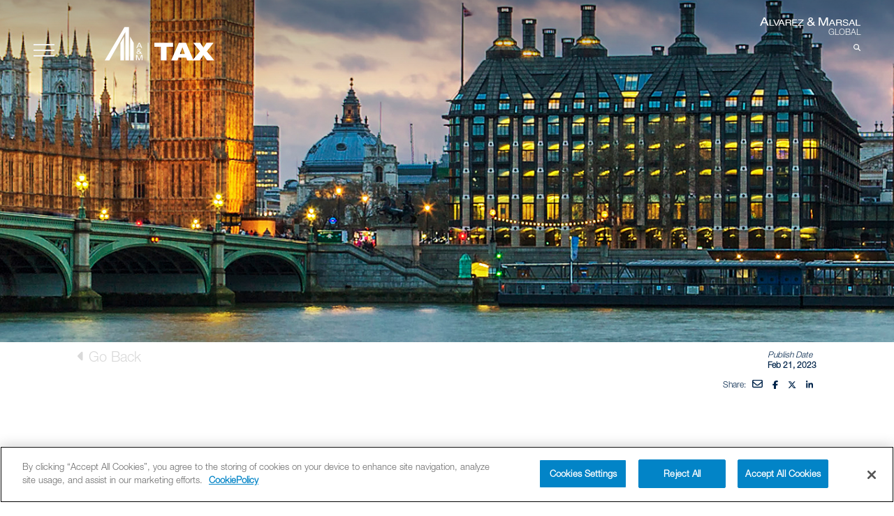

--- FILE ---
content_type: text/html; charset=UTF-8
request_url: https://alvarezandmarsaltax.com/thought-leadership/2023-bonus-and-ltip-target-setting-toolkit/
body_size: 22459
content:
<style>
	

	#tl-accordion ul {
		width: 100%;
		columns: 1;
		list-style: none;
		padding-left: 25px;
		margin: 15px 0;
		list-style-type: disc; 
		font-size: 20px;
   		/* list-style-position: inside;  */
	}

	#tl-accordion li {
		margin: 10px 0;
	}

	#tl-accordion li::before {
		display: none;
	}

	#tl-accordion strong {
		font-size: 20px;
		font-weight: 700;
	}

	#tl-accordion .mi-content > div {
		margin-top: 30px;
	}
</style>


<!doctype html>

<!--[if lt IE 7]><html lang="en" class="no-js lt-ie9 lt-ie8 lt-ie7"><![endif]-->
<!--[if (IE 7)&!(IEMobile)]><html lang="en" class="no-js lt-ie9 lt-ie8"><![endif]-->
<!--[if (IE 8)&!(IEMobile)]><html lang="en" class="no-js lt-ie9"><![endif]-->
<!--[if gt IE 8]><!-->
<html lang="en" class="no-js">
<!--<![endif]-->

<head>

    
        <!-- OneTrust Cookies Consent Notice start for alvarezandmarsaltax.com -->
        <script src="https://cdn.cookielaw.org/scripttemplates/otSDKStub.js" type="text/javascript" charset="UTF-8" data-domain-script="5b1c1b64-d0b6-42f4-ab77-9891d8459c05"></script>
        <script type="text/javascript">
            function OptanonWrapper() {}
        </script>
        <!-- OneTrust Cookies Consent Notice end for alvarezandmarsaltax.com -->





    


    <!-- Google Tag Manager -->
    <script>
        (function(w, d, s, l, i) {
            w[l] = w[l] || [];
            w[l].push({
                'gtm.start': new Date().getTime(),
                event: 'gtm.js'
            });
            var f = d.getElementsByTagName(s)[0],
                j = d.createElement(s),
                dl = l != 'dataLayer' ? '&l=' + l : '';
            j.async = true;
            j.src =
                'https://www.googletagmanager.com/gtm.js?id=' + i + dl;
            f.parentNode.insertBefore(j, f);
        })(window, document, 'script', 'dataLayer', 'GTM-KSH354W');
    </script>
    <!-- End Google Tag Manager -->



        <meta http-equiv="X-UA-Compatible" content="IE=edge">
    <!--  ----------------------------------------------------------------------  -->
    <!--  NOTE: Please add the following <META> element to your page <HEAD>.      -->
    <!--  If necessary, please modify the charset parameter to specify the        -->
    <!--  character set of your HTML page.                                        -->
    <!--  WebToCaseFormv2 Feb 1 2024                                       -->
    <!--  ----------------------------------------------------------------------  -->
    <META HTTP-EQUIV="Content-type" CONTENT="text/html; charset=UTF-8">

    <script src="https://code.jquery.com/jquery-1.12.4.js"></script>
    <script src="https://code.jquery.com/ui/1.12.1/jquery-ui.js"></script>

    <script src="https://www.google.com/recaptcha/api.js"></script>
    <script>
        function timestamp() {
            var response = document.getElementById("g-recaptcha-response");
            if (response == null || response.value.trim() == "") {
                var elems = JSON.parse(document.getElementsByName("captcha_settings")[0].value);
                elems["ts"] = JSON.stringify(new Date().getTime());
                document
                    .getElementsByName("captcha_settings")[0]
                    .value = JSON.stringify(elems);
            }
        }
        setInterval(timestamp, 500);
    </script>
    <script type="text/javascript">
        function recaptcha_callback() {
            $('.button').prop("disabled", false);
            $('.cta-btn.cta__contact-form').removeClass('pointer-none');
        }
    </script>

    <title>2023 Bonus and LTIP Target Setting Toolkit | A&amp;M Tax</title>

        <meta name="HandheldFriendly" content="True">
    <meta name="MobileOptimized" content="320">
    <meta name="viewport" content="width=device-width, initial-scale=1" />

    <link rel="pingback" href="https://alvarezandmarsaltax.com/xmlrpc.php">

        <meta name='robots' content='index, follow, max-image-preview:large, max-snippet:-1, max-video-preview:-1' />

	<!-- This site is optimized with the Yoast SEO plugin v26.5 - https://yoast.com/wordpress/plugins/seo/ -->
	<title>2023 Bonus and LTIP Target Setting Toolkit | A&amp;M Tax</title>
	<link rel="canonical" href="https://alvarezandmarsaltax.com/staging/amtaxandv2/thought-leadership/2023-bonus-and-ltip-target-setting-toolkit/" />
	<meta property="og:locale" content="en_US" />
	<meta property="og:type" content="article" />
	<meta property="og:title" content="2023 Bonus and LTIP Target Setting Toolkit | A&amp;M Tax" />
	<meta property="og:url" content="https://alvarezandmarsaltax.com/staging/amtaxandv2/thought-leadership/2023-bonus-and-ltip-target-setting-toolkit/" />
	<meta property="og:site_name" content="A&amp;M Tax" />
	<meta property="article:modified_time" content="2023-02-24T23:37:23+00:00" />
	<meta property="og:image" content="https://alvarezandmarsaltax.com/staging/amtaxandv2/wp-content/uploads/2023/02/2-21-2023-1-1.jpg" />
	<meta property="og:image:width" content="1400" />
	<meta property="og:image:height" content="520" />
	<meta property="og:image:type" content="image/jpeg" />
	<meta name="twitter:card" content="summary_large_image" />
	<script type="application/ld+json" class="yoast-schema-graph">{"@context":"https://schema.org","@graph":[{"@type":"WebPage","@id":"https://alvarezandmarsaltax.com/staging/amtaxandv2/thought-leadership/2023-bonus-and-ltip-target-setting-toolkit/","url":"https://alvarezandmarsaltax.com/staging/amtaxandv2/thought-leadership/2023-bonus-and-ltip-target-setting-toolkit/","name":"2023 Bonus and LTIP Target Setting Toolkit | A&amp;M Tax","isPartOf":{"@id":"https://alvarezandmarsaltax.com/staging/amtaxandv2/#website"},"primaryImageOfPage":{"@id":"https://alvarezandmarsaltax.com/staging/amtaxandv2/thought-leadership/2023-bonus-and-ltip-target-setting-toolkit/#primaryimage"},"image":{"@id":"https://alvarezandmarsaltax.com/staging/amtaxandv2/thought-leadership/2023-bonus-and-ltip-target-setting-toolkit/#primaryimage"},"thumbnailUrl":"https://alvarezandmarsaltax.com/wp-content/uploads/2023/02/2-21-2023-1-1.jpg","datePublished":"2023-02-21T23:36:53+00:00","dateModified":"2023-02-24T23:37:23+00:00","breadcrumb":{"@id":"https://alvarezandmarsaltax.com/staging/amtaxandv2/thought-leadership/2023-bonus-and-ltip-target-setting-toolkit/#breadcrumb"},"inLanguage":"en","potentialAction":[{"@type":"ReadAction","target":["https://alvarezandmarsaltax.com/staging/amtaxandv2/thought-leadership/2023-bonus-and-ltip-target-setting-toolkit/"]}]},{"@type":"ImageObject","inLanguage":"en","@id":"https://alvarezandmarsaltax.com/staging/amtaxandv2/thought-leadership/2023-bonus-and-ltip-target-setting-toolkit/#primaryimage","url":"https://alvarezandmarsaltax.com/wp-content/uploads/2023/02/2-21-2023-1-1.jpg","contentUrl":"https://alvarezandmarsaltax.com/wp-content/uploads/2023/02/2-21-2023-1-1.jpg","width":1400,"height":520},{"@type":"BreadcrumbList","@id":"https://alvarezandmarsaltax.com/staging/amtaxandv2/thought-leadership/2023-bonus-and-ltip-target-setting-toolkit/#breadcrumb","itemListElement":[{"@type":"ListItem","position":1,"name":"Home","item":"https://alvarezandmarsaltax.com/staging/amtaxandv2/"},{"@type":"ListItem","position":2,"name":"2023 Bonus and LTIP Target Setting Toolkit"}]},{"@type":"WebSite","@id":"https://alvarezandmarsaltax.com/staging/amtaxandv2/#website","url":"https://alvarezandmarsaltax.com/staging/amtaxandv2/","name":"A&amp;M Tax","description":"A&amp;M Tax","publisher":{"@id":"https://alvarezandmarsaltax.com/staging/amtaxandv2/#organization"},"potentialAction":[{"@type":"SearchAction","target":{"@type":"EntryPoint","urlTemplate":"https://alvarezandmarsaltax.com/staging/amtaxandv2/?s={search_term_string}"},"query-input":{"@type":"PropertyValueSpecification","valueRequired":true,"valueName":"search_term_string"}}],"inLanguage":"en"},{"@type":"Organization","@id":"https://alvarezandmarsaltax.com/staging/amtaxandv2/#organization","name":"Taxand Today / Alvarez & Marsal Taxand","url":"https://alvarezandmarsaltax.com/staging/amtaxandv2/","logo":{"@type":"ImageObject","inLanguage":"en","@id":"https://alvarezandmarsaltax.com/staging/amtaxandv2/#/schema/logo/image/","url":"https://alvarezandmarsaltax.com//wp-content/uploads/2022/02/AM_Taxand_LogoColor-400x400-1.png","contentUrl":"https://alvarezandmarsaltax.com//wp-content/uploads/2022/02/AM_Taxand_LogoColor-400x400-1.png","width":400,"height":400,"caption":"Taxand Today / Alvarez & Marsal Taxand"},"image":{"@id":"https://alvarezandmarsaltax.com/staging/amtaxandv2/#/schema/logo/image/"}}]}</script>
	<!-- / Yoast SEO plugin. -->


<link rel='dns-prefetch' href='//kit.fontawesome.com' />
<link rel='dns-prefetch' href='//fonts.googleapis.com' />
<link rel="alternate" type="application/rss+xml" title="A&amp;M Tax &raquo; Feed" href="https://alvarezandmarsaltax.com/feed/" />
<link rel="alternate" type="application/rss+xml" title="A&amp;M Tax &raquo; Comments Feed" href="https://alvarezandmarsaltax.com/comments/feed/" />
<link rel="alternate" title="oEmbed (JSON)" type="application/json+oembed" href="https://alvarezandmarsaltax.com/wp-json/oembed/1.0/embed?url=https%3A%2F%2Falvarezandmarsaltax.com%2Fthought-leadership%2F2023-bonus-and-ltip-target-setting-toolkit%2F" />
<link rel="alternate" title="oEmbed (XML)" type="text/xml+oembed" href="https://alvarezandmarsaltax.com/wp-json/oembed/1.0/embed?url=https%3A%2F%2Falvarezandmarsaltax.com%2Fthought-leadership%2F2023-bonus-and-ltip-target-setting-toolkit%2F&#038;format=xml" />
<style id='wp-img-auto-sizes-contain-inline-css' type='text/css'>
img:is([sizes=auto i],[sizes^="auto," i]){contain-intrinsic-size:3000px 1500px}
/*# sourceURL=wp-img-auto-sizes-contain-inline-css */
</style>
<style id='wp-emoji-styles-inline-css' type='text/css'>

	img.wp-smiley, img.emoji {
		display: inline !important;
		border: none !important;
		box-shadow: none !important;
		height: 1em !important;
		width: 1em !important;
		margin: 0 0.07em !important;
		vertical-align: -0.1em !important;
		background: none !important;
		padding: 0 !important;
	}
/*# sourceURL=wp-emoji-styles-inline-css */
</style>
<style id='wp-block-library-inline-css' type='text/css'>
:root{--wp-block-synced-color:#7a00df;--wp-block-synced-color--rgb:122,0,223;--wp-bound-block-color:var(--wp-block-synced-color);--wp-editor-canvas-background:#ddd;--wp-admin-theme-color:#007cba;--wp-admin-theme-color--rgb:0,124,186;--wp-admin-theme-color-darker-10:#006ba1;--wp-admin-theme-color-darker-10--rgb:0,107,160.5;--wp-admin-theme-color-darker-20:#005a87;--wp-admin-theme-color-darker-20--rgb:0,90,135;--wp-admin-border-width-focus:2px}@media (min-resolution:192dpi){:root{--wp-admin-border-width-focus:1.5px}}.wp-element-button{cursor:pointer}:root .has-very-light-gray-background-color{background-color:#eee}:root .has-very-dark-gray-background-color{background-color:#313131}:root .has-very-light-gray-color{color:#eee}:root .has-very-dark-gray-color{color:#313131}:root .has-vivid-green-cyan-to-vivid-cyan-blue-gradient-background{background:linear-gradient(135deg,#00d084,#0693e3)}:root .has-purple-crush-gradient-background{background:linear-gradient(135deg,#34e2e4,#4721fb 50%,#ab1dfe)}:root .has-hazy-dawn-gradient-background{background:linear-gradient(135deg,#faaca8,#dad0ec)}:root .has-subdued-olive-gradient-background{background:linear-gradient(135deg,#fafae1,#67a671)}:root .has-atomic-cream-gradient-background{background:linear-gradient(135deg,#fdd79a,#004a59)}:root .has-nightshade-gradient-background{background:linear-gradient(135deg,#330968,#31cdcf)}:root .has-midnight-gradient-background{background:linear-gradient(135deg,#020381,#2874fc)}:root{--wp--preset--font-size--normal:16px;--wp--preset--font-size--huge:42px}.has-regular-font-size{font-size:1em}.has-larger-font-size{font-size:2.625em}.has-normal-font-size{font-size:var(--wp--preset--font-size--normal)}.has-huge-font-size{font-size:var(--wp--preset--font-size--huge)}.has-text-align-center{text-align:center}.has-text-align-left{text-align:left}.has-text-align-right{text-align:right}.has-fit-text{white-space:nowrap!important}#end-resizable-editor-section{display:none}.aligncenter{clear:both}.items-justified-left{justify-content:flex-start}.items-justified-center{justify-content:center}.items-justified-right{justify-content:flex-end}.items-justified-space-between{justify-content:space-between}.screen-reader-text{border:0;clip-path:inset(50%);height:1px;margin:-1px;overflow:hidden;padding:0;position:absolute;width:1px;word-wrap:normal!important}.screen-reader-text:focus{background-color:#ddd;clip-path:none;color:#444;display:block;font-size:1em;height:auto;left:5px;line-height:normal;padding:15px 23px 14px;text-decoration:none;top:5px;width:auto;z-index:100000}html :where(.has-border-color){border-style:solid}html :where([style*=border-top-color]){border-top-style:solid}html :where([style*=border-right-color]){border-right-style:solid}html :where([style*=border-bottom-color]){border-bottom-style:solid}html :where([style*=border-left-color]){border-left-style:solid}html :where([style*=border-width]){border-style:solid}html :where([style*=border-top-width]){border-top-style:solid}html :where([style*=border-right-width]){border-right-style:solid}html :where([style*=border-bottom-width]){border-bottom-style:solid}html :where([style*=border-left-width]){border-left-style:solid}html :where(img[class*=wp-image-]){height:auto;max-width:100%}:where(figure){margin:0 0 1em}html :where(.is-position-sticky){--wp-admin--admin-bar--position-offset:var(--wp-admin--admin-bar--height,0px)}@media screen and (max-width:600px){html :where(.is-position-sticky){--wp-admin--admin-bar--position-offset:0px}}

/*# sourceURL=wp-block-library-inline-css */
</style><style id='global-styles-inline-css' type='text/css'>
:root{--wp--preset--aspect-ratio--square: 1;--wp--preset--aspect-ratio--4-3: 4/3;--wp--preset--aspect-ratio--3-4: 3/4;--wp--preset--aspect-ratio--3-2: 3/2;--wp--preset--aspect-ratio--2-3: 2/3;--wp--preset--aspect-ratio--16-9: 16/9;--wp--preset--aspect-ratio--9-16: 9/16;--wp--preset--color--black: #000000;--wp--preset--color--cyan-bluish-gray: #abb8c3;--wp--preset--color--white: #ffffff;--wp--preset--color--pale-pink: #f78da7;--wp--preset--color--vivid-red: #cf2e2e;--wp--preset--color--luminous-vivid-orange: #ff6900;--wp--preset--color--luminous-vivid-amber: #fcb900;--wp--preset--color--light-green-cyan: #7bdcb5;--wp--preset--color--vivid-green-cyan: #00d084;--wp--preset--color--pale-cyan-blue: #8ed1fc;--wp--preset--color--vivid-cyan-blue: #0693e3;--wp--preset--color--vivid-purple: #9b51e0;--wp--preset--color--primary: #03263B;--wp--preset--color--secondary: #0b3954;--wp--preset--color--tertiary: #bddae6;--wp--preset--color--quaternary: #ff6663;--wp--preset--color--quinary: #ffffff;--wp--preset--gradient--vivid-cyan-blue-to-vivid-purple: linear-gradient(135deg,rgb(6,147,227) 0%,rgb(155,81,224) 100%);--wp--preset--gradient--light-green-cyan-to-vivid-green-cyan: linear-gradient(135deg,rgb(122,220,180) 0%,rgb(0,208,130) 100%);--wp--preset--gradient--luminous-vivid-amber-to-luminous-vivid-orange: linear-gradient(135deg,rgb(252,185,0) 0%,rgb(255,105,0) 100%);--wp--preset--gradient--luminous-vivid-orange-to-vivid-red: linear-gradient(135deg,rgb(255,105,0) 0%,rgb(207,46,46) 100%);--wp--preset--gradient--very-light-gray-to-cyan-bluish-gray: linear-gradient(135deg,rgb(238,238,238) 0%,rgb(169,184,195) 100%);--wp--preset--gradient--cool-to-warm-spectrum: linear-gradient(135deg,rgb(74,234,220) 0%,rgb(151,120,209) 20%,rgb(207,42,186) 40%,rgb(238,44,130) 60%,rgb(251,105,98) 80%,rgb(254,248,76) 100%);--wp--preset--gradient--blush-light-purple: linear-gradient(135deg,rgb(255,206,236) 0%,rgb(152,150,240) 100%);--wp--preset--gradient--blush-bordeaux: linear-gradient(135deg,rgb(254,205,165) 0%,rgb(254,45,45) 50%,rgb(107,0,62) 100%);--wp--preset--gradient--luminous-dusk: linear-gradient(135deg,rgb(255,203,112) 0%,rgb(199,81,192) 50%,rgb(65,88,208) 100%);--wp--preset--gradient--pale-ocean: linear-gradient(135deg,rgb(255,245,203) 0%,rgb(182,227,212) 50%,rgb(51,167,181) 100%);--wp--preset--gradient--electric-grass: linear-gradient(135deg,rgb(202,248,128) 0%,rgb(113,206,126) 100%);--wp--preset--gradient--midnight: linear-gradient(135deg,rgb(2,3,129) 0%,rgb(40,116,252) 100%);--wp--preset--font-size--small: 13px;--wp--preset--font-size--medium: 20px;--wp--preset--font-size--large: 36px;--wp--preset--font-size--x-large: 42px;--wp--preset--spacing--20: 0.44rem;--wp--preset--spacing--30: 0.67rem;--wp--preset--spacing--40: 1rem;--wp--preset--spacing--50: 1.5rem;--wp--preset--spacing--60: 2.25rem;--wp--preset--spacing--70: 3.38rem;--wp--preset--spacing--80: 5.06rem;--wp--preset--shadow--natural: 6px 6px 9px rgba(0, 0, 0, 0.2);--wp--preset--shadow--deep: 12px 12px 50px rgba(0, 0, 0, 0.4);--wp--preset--shadow--sharp: 6px 6px 0px rgba(0, 0, 0, 0.2);--wp--preset--shadow--outlined: 6px 6px 0px -3px rgb(255, 255, 255), 6px 6px rgb(0, 0, 0);--wp--preset--shadow--crisp: 6px 6px 0px rgb(0, 0, 0);}:where(.is-layout-flex){gap: 0.5em;}:where(.is-layout-grid){gap: 0.5em;}body .is-layout-flex{display: flex;}.is-layout-flex{flex-wrap: wrap;align-items: center;}.is-layout-flex > :is(*, div){margin: 0;}body .is-layout-grid{display: grid;}.is-layout-grid > :is(*, div){margin: 0;}:where(.wp-block-columns.is-layout-flex){gap: 2em;}:where(.wp-block-columns.is-layout-grid){gap: 2em;}:where(.wp-block-post-template.is-layout-flex){gap: 1.25em;}:where(.wp-block-post-template.is-layout-grid){gap: 1.25em;}.has-black-color{color: var(--wp--preset--color--black) !important;}.has-cyan-bluish-gray-color{color: var(--wp--preset--color--cyan-bluish-gray) !important;}.has-white-color{color: var(--wp--preset--color--white) !important;}.has-pale-pink-color{color: var(--wp--preset--color--pale-pink) !important;}.has-vivid-red-color{color: var(--wp--preset--color--vivid-red) !important;}.has-luminous-vivid-orange-color{color: var(--wp--preset--color--luminous-vivid-orange) !important;}.has-luminous-vivid-amber-color{color: var(--wp--preset--color--luminous-vivid-amber) !important;}.has-light-green-cyan-color{color: var(--wp--preset--color--light-green-cyan) !important;}.has-vivid-green-cyan-color{color: var(--wp--preset--color--vivid-green-cyan) !important;}.has-pale-cyan-blue-color{color: var(--wp--preset--color--pale-cyan-blue) !important;}.has-vivid-cyan-blue-color{color: var(--wp--preset--color--vivid-cyan-blue) !important;}.has-vivid-purple-color{color: var(--wp--preset--color--vivid-purple) !important;}.has-black-background-color{background-color: var(--wp--preset--color--black) !important;}.has-cyan-bluish-gray-background-color{background-color: var(--wp--preset--color--cyan-bluish-gray) !important;}.has-white-background-color{background-color: var(--wp--preset--color--white) !important;}.has-pale-pink-background-color{background-color: var(--wp--preset--color--pale-pink) !important;}.has-vivid-red-background-color{background-color: var(--wp--preset--color--vivid-red) !important;}.has-luminous-vivid-orange-background-color{background-color: var(--wp--preset--color--luminous-vivid-orange) !important;}.has-luminous-vivid-amber-background-color{background-color: var(--wp--preset--color--luminous-vivid-amber) !important;}.has-light-green-cyan-background-color{background-color: var(--wp--preset--color--light-green-cyan) !important;}.has-vivid-green-cyan-background-color{background-color: var(--wp--preset--color--vivid-green-cyan) !important;}.has-pale-cyan-blue-background-color{background-color: var(--wp--preset--color--pale-cyan-blue) !important;}.has-vivid-cyan-blue-background-color{background-color: var(--wp--preset--color--vivid-cyan-blue) !important;}.has-vivid-purple-background-color{background-color: var(--wp--preset--color--vivid-purple) !important;}.has-black-border-color{border-color: var(--wp--preset--color--black) !important;}.has-cyan-bluish-gray-border-color{border-color: var(--wp--preset--color--cyan-bluish-gray) !important;}.has-white-border-color{border-color: var(--wp--preset--color--white) !important;}.has-pale-pink-border-color{border-color: var(--wp--preset--color--pale-pink) !important;}.has-vivid-red-border-color{border-color: var(--wp--preset--color--vivid-red) !important;}.has-luminous-vivid-orange-border-color{border-color: var(--wp--preset--color--luminous-vivid-orange) !important;}.has-luminous-vivid-amber-border-color{border-color: var(--wp--preset--color--luminous-vivid-amber) !important;}.has-light-green-cyan-border-color{border-color: var(--wp--preset--color--light-green-cyan) !important;}.has-vivid-green-cyan-border-color{border-color: var(--wp--preset--color--vivid-green-cyan) !important;}.has-pale-cyan-blue-border-color{border-color: var(--wp--preset--color--pale-cyan-blue) !important;}.has-vivid-cyan-blue-border-color{border-color: var(--wp--preset--color--vivid-cyan-blue) !important;}.has-vivid-purple-border-color{border-color: var(--wp--preset--color--vivid-purple) !important;}.has-vivid-cyan-blue-to-vivid-purple-gradient-background{background: var(--wp--preset--gradient--vivid-cyan-blue-to-vivid-purple) !important;}.has-light-green-cyan-to-vivid-green-cyan-gradient-background{background: var(--wp--preset--gradient--light-green-cyan-to-vivid-green-cyan) !important;}.has-luminous-vivid-amber-to-luminous-vivid-orange-gradient-background{background: var(--wp--preset--gradient--luminous-vivid-amber-to-luminous-vivid-orange) !important;}.has-luminous-vivid-orange-to-vivid-red-gradient-background{background: var(--wp--preset--gradient--luminous-vivid-orange-to-vivid-red) !important;}.has-very-light-gray-to-cyan-bluish-gray-gradient-background{background: var(--wp--preset--gradient--very-light-gray-to-cyan-bluish-gray) !important;}.has-cool-to-warm-spectrum-gradient-background{background: var(--wp--preset--gradient--cool-to-warm-spectrum) !important;}.has-blush-light-purple-gradient-background{background: var(--wp--preset--gradient--blush-light-purple) !important;}.has-blush-bordeaux-gradient-background{background: var(--wp--preset--gradient--blush-bordeaux) !important;}.has-luminous-dusk-gradient-background{background: var(--wp--preset--gradient--luminous-dusk) !important;}.has-pale-ocean-gradient-background{background: var(--wp--preset--gradient--pale-ocean) !important;}.has-electric-grass-gradient-background{background: var(--wp--preset--gradient--electric-grass) !important;}.has-midnight-gradient-background{background: var(--wp--preset--gradient--midnight) !important;}.has-small-font-size{font-size: var(--wp--preset--font-size--small) !important;}.has-medium-font-size{font-size: var(--wp--preset--font-size--medium) !important;}.has-large-font-size{font-size: var(--wp--preset--font-size--large) !important;}.has-x-large-font-size{font-size: var(--wp--preset--font-size--x-large) !important;}
/*# sourceURL=global-styles-inline-css */
</style>

<style id='classic-theme-styles-inline-css' type='text/css'>
/*! This file is auto-generated */
.wp-block-button__link{color:#fff;background-color:#32373c;border-radius:9999px;box-shadow:none;text-decoration:none;padding:calc(.667em + 2px) calc(1.333em + 2px);font-size:1.125em}.wp-block-file__button{background:#32373c;color:#fff;text-decoration:none}
/*# sourceURL=/wp-includes/css/classic-themes.min.css */
</style>
<link rel='stylesheet' id='contact-form-7-css' href='https://alvarezandmarsaltax.com/wp-content/plugins/contact-form-7/includes/css/styles.css?ver=6.1.4' type='text/css' media='all' />
<style id='contact-form-7-inline-css' type='text/css'>
.wpcf7 .wpcf7-recaptcha iframe {margin-bottom: 0;}.wpcf7 .wpcf7-recaptcha[data-align="center"] > div {margin: 0 auto;}.wpcf7 .wpcf7-recaptcha[data-align="right"] > div {margin: 0 0 0 auto;}
/*# sourceURL=contact-form-7-inline-css */
</style>
<link rel='stylesheet' id='primer-2-css' href='https://alvarezandmarsaltax.com/wp-content/themes/primer-2/style.css?ver=6.9' type='text/css' media='all' />
<style id='primer-2-inline-css' type='text/css'>
.site-header{background-image:url(https://alvarezandmarsaltax.com/wp-content/uploads/2023/02/2-21-2023-1-1.jpg);}
.site-title a,.site-title a:visited{color:#ffffff;}.site-title a:hover,.site-title a:visited:hover{color:rgba(255, 255, 255, 0.8);}
.site-description{color:#ffffff;}
.hero,.hero .widget h1,.hero .widget h2,.hero .widget h3,.hero .widget h4,.hero .widget h5,.hero .widget h6,.hero .widget p,.hero .widget blockquote,.hero .widget cite,.hero .widget table,.hero .widget ul,.hero .widget ol,.hero .widget li,.hero .widget dd,.hero .widget dt,.hero .widget address,.hero .widget code,.hero .widget pre,.hero .widget .widget-title,.hero .page-header h1{color:#ffffff;}
.main-navigation ul li a,.main-navigation ul li a:visited,.main-navigation ul li a:hover,.main-navigation ul li a:focus,.main-navigation ul li a:visited:hover{color:#ffffff;}.main-navigation .sub-menu .menu-item-has-children > a::after{border-right-color:#ffffff;border-left-color:#ffffff;}.menu-toggle div{background-color:#ffffff;}.main-navigation ul li a:hover,.main-navigation ul li a:focus{color:rgba(255, 255, 255, 0.8);}
h1,h2,h3,h4,h5,h6,label,legend,table th,dl dt,.entry-title,.entry-title a,.entry-title a:visited,.widget-title{color:#353535;}.entry-title a:hover,.entry-title a:visited:hover,.entry-title a:focus,.entry-title a:visited:focus,.entry-title a:active,.entry-title a:visited:active{color:rgba(53, 53, 53, 0.8);}
body,input,select,textarea,input[type="text"]:focus,input[type="email"]:focus,input[type="url"]:focus,input[type="password"]:focus,input[type="search"]:focus,input[type="number"]:focus,input[type="tel"]:focus,input[type="range"]:focus,input[type="date"]:focus,input[type="month"]:focus,input[type="week"]:focus,input[type="time"]:focus,input[type="datetime"]:focus,input[type="datetime-local"]:focus,input[type="color"]:focus,textarea:focus,.navigation.pagination .paging-nav-text{color:#252525;}hr{background-color:rgba(37, 37, 37, 0.1);border-color:rgba(37, 37, 37, 0.1);}input[type="text"],input[type="email"],input[type="url"],input[type="password"],input[type="search"],input[type="number"],input[type="tel"],input[type="range"],input[type="date"],input[type="month"],input[type="week"],input[type="time"],input[type="datetime"],input[type="datetime-local"],input[type="color"],textarea,.select2-container .select2-choice{color:rgba(37, 37, 37, 0.5);border-color:rgba(37, 37, 37, 0.1);}select,fieldset,blockquote,pre,code,abbr,acronym,.hentry table th,.hentry table td{border-color:rgba(37, 37, 37, 0.1);}.hentry table tr:hover td{background-color:rgba(37, 37, 37, 0.05);}
blockquote,.entry-meta,.entry-footer,.comment-meta .says,.logged-in-as,.wp-block-coblocks-author__heading{color:#686868;}
.site-footer .widget-title,.site-footer h1,.site-footer h2,.site-footer h3,.site-footer h4,.site-footer h5,.site-footer h6{color:#353535;}
.site-footer .widget,.site-footer .widget form label{color:#252525;}
.footer-menu ul li a,.footer-menu ul li a:visited{color:#686868;}.site-info-wrapper .social-menu a{background-color:#686868;}.footer-menu ul li a:hover,.footer-menu ul li a:visited:hover{color:rgba(104, 104, 104, 0.8);}
.site-info-wrapper .site-info-text{color:#686868;}
a,a:visited,.entry-title a:hover,.entry-title a:visited:hover{color:#ff6663;}.navigation.pagination .nav-links .page-numbers.current,.social-menu a:hover{background-color:#ff6663;}a:hover,a:visited:hover,a:focus,a:visited:focus,a:active,a:visited:active{color:rgba(255, 102, 99, 0.8);}.comment-list li.bypostauthor{border-color:rgba(255, 102, 99, 0.2);}
button,a.button,a.button:visited,input[type="button"],input[type="reset"],input[type="submit"],.wp-block-button__link,.site-info-wrapper .social-menu a:hover{background-color:#ff6663;border-color:#ff6663;}button:hover,button:active,button:focus,a.button:hover,a.button:active,a.button:focus,a.button:visited:hover,a.button:visited:active,a.button:visited:focus,input[type="button"]:hover,input[type="button"]:active,input[type="button"]:focus,input[type="reset"]:hover,input[type="reset"]:active,input[type="reset"]:focus,input[type="submit"]:hover,input[type="submit"]:active,input[type="submit"]:focus{background-color:rgba(255, 102, 99, 0.8);border-color:rgba(255, 102, 99, 0.8);}
button,button:hover,button:active,button:focus,a.button,a.button:hover,a.button:active,a.button:focus,a.button:visited,a.button:visited:hover,a.button:visited:active,a.button:visited:focus,input[type="button"],input[type="button"]:hover,input[type="button"]:active,input[type="button"]:focus,input[type="reset"],input[type="reset"]:hover,input[type="reset"]:active,input[type="reset"]:focus,input[type="submit"],input[type="submit"]:hover,input[type="submit"]:active,input[type="submit"]:focus,.wp-block-button__link{color:#ffffff;}
body{background-color:#f5f5f5;}.navigation.pagination .nav-links .page-numbers.current{color:#f5f5f5;}
.hentry,.comments-area,.widget,#page > .page-title-container{background-color:#ffffff;}
.site-header{background-color:#0b3954;}.site-header{-webkit-box-shadow:inset 0 0 0 9999em;-moz-box-shadow:inset 0 0 0 9999em;box-shadow:inset 0 0 0 9999em;color:rgba(11, 57, 84, 0.50);}
.main-navigation-container,.main-navigation.open,.main-navigation ul ul,.main-navigation .sub-menu{background-color:#0b3954;}
.site-footer{background-color:#0b3954;}
.site-footer .widget{background-color:#ffffff;}
.site-info-wrapper{background-color:#f5f5f5;}.site-info-wrapper .social-menu a,.site-info-wrapper .social-menu a:visited,.site-info-wrapper .social-menu a:hover,.site-info-wrapper .social-menu a:visited:hover{color:#f5f5f5;}
.has-primary-color{color:#03263B;}.has-primary-background-color{background-color:#03263B;}
.has-secondary-color{color:#0b3954;}.has-secondary-background-color{background-color:#0b3954;}
.has-tertiary-color{color:#bddae6;}.has-tertiary-background-color{background-color:#bddae6;}
.has-quaternary-color{color:#ff6663;}.has-quaternary-background-color{background-color:#ff6663;}
.has-quinary-color{color:#ffffff;}.has-quinary-background-color{background-color:#ffffff;}
/*# sourceURL=primer-2-inline-css */
</style>
<link rel='stylesheet' id='primer-2-fonts-css' href='https://fonts.googleapis.com/css?family=Open+Sans%3A300%2C400%2C700&#038;subset=latin&#038;ver=1.8.7' type='text/css' media='all' />
<style id='primer-2-fonts-inline-css' type='text/css'>
.site-title{font-family:"Open Sans", sans-serif;}
.main-navigation ul li a,.main-navigation ul li a:visited,button,a.button,a.fl-button,input[type="button"],input[type="reset"],input[type="submit"]{font-family:"Open Sans", sans-serif;}
h1,h2,h3,h4,h5,h6,label,legend,table th,dl dt,.entry-title,.widget-title{font-family:"Open Sans", sans-serif;}
body,p,ol li,ul li,dl dd,.fl-callout-text{font-family:"Open Sans", sans-serif;}
blockquote,.entry-meta,.entry-footer,.comment-list li .comment-meta .says,.comment-list li .comment-metadata,.comment-reply-link,#respond .logged-in-as{font-family:"Open Sans", sans-serif;}
/*# sourceURL=primer-2-fonts-inline-css */
</style>
<script type="text/javascript" src="https://alvarezandmarsaltax.com/wp-includes/js/jquery/jquery.min.js?ver=3.7.1" id="jquery-core-js"></script>
<script type="text/javascript" src="https://alvarezandmarsaltax.com/wp-includes/js/jquery/jquery-migrate.min.js?ver=3.4.1" id="jquery-migrate-js"></script>
<script type="text/javascript" src="https://kit.fontawesome.com/e21b32d2d0.js" id="font-awesome-js"></script>
<link rel="https://api.w.org/" href="https://alvarezandmarsaltax.com/wp-json/" /><link rel="alternate" title="JSON" type="application/json" href="https://alvarezandmarsaltax.com/wp-json/wp/v2/thought_leadership/5421" /><link rel="EditURI" type="application/rsd+xml" title="RSD" href="https://alvarezandmarsaltax.com/xmlrpc.php?rsd" />
<meta name="generator" content="WordPress 6.9" />
<link rel='shortlink' href='https://alvarezandmarsaltax.com/?p=5421' />
<style type='text/css'>
.site-title a,.site-title a:visited{color:ffffff;}
</style><link rel="icon" href="https://alvarezandmarsaltax.com/wp-content/uploads/2023/10/cropped-amtax-favicon-32x32.png" sizes="32x32" />
<link rel="icon" href="https://alvarezandmarsaltax.com/wp-content/uploads/2023/10/cropped-amtax-favicon-192x192.png" sizes="192x192" />
<link rel="apple-touch-icon" href="https://alvarezandmarsaltax.com/wp-content/uploads/2023/10/cropped-amtax-favicon-180x180.png" />
<meta name="msapplication-TileImage" content="https://alvarezandmarsaltax.com/wp-content/uploads/2023/10/cropped-amtax-favicon-270x270.png" />
		<style type="text/css" id="wp-custom-css">
			.alm-default .insight-block p {min-height: 65px;}
.field--name-body img, .insight-content img {max-width: 100%; height: auto;}

.ot-floating-button__front {
    background-image: url('https://cdn.cookielaw.org/logos/static/ot_persistent_cookie_icon.png');
    background-image: url([data-uri])!important;
    background-size: 80%!important;
    background-position: center!important;
}


.r3-graph-slider-outer
.carousel-indicators li .dot .text-hide {
opacity: 0!important;
 text-indent: 999999999999999px!important;

}
.alm-filter--item {
	background-color: white!important;
}
@media (min-width: 768px){
	#tax-risk-governance-and-management-services .regions__practice-leaders .practice-leader:not(:last-child) {
	margin-right: 5rem;
	width: 232px;
}
}
		</style>
		    
            <script type='text/javascript' src='https://code.jquery.com/jquery-3.2.1.min.js'></script>
    <script type='text/javascript' src='https://alvarezandmarsaltax.com/wp-content/themes/primer-2/library/js/slick.min.js'></script>
    <script type='text/javascript' src='https://alvarezandmarsaltax.com/wp-content/themes/primer-2/library/js/isotope.pkgd.min.js'>
    </script>
    <script type="text/javascript" src="https://alvarezandmarsaltax.com/wp-content/themes/primer-2/library/js/bootstrap.min.js">
    </script>
    <script type="text/javascript" src="https://alvarezandmarsaltax.com/wp-content/themes/primer-2/library/js/lity.js"></script>

    <!-- adding versioning via template directory timestamp -->
    <script type="text/javascript" src="https://alvarezandmarsaltax.com/wp-content/themes/primer-2/library/js/custom-scripts.js?ver=1754496143"></script>



    <link rel="stylesheet" href="https://alvarezandmarsaltax.com/wp-content/themes/primer-2/library/css/bootstrap.min.css">
    <link rel="stylesheet" href="https://alvarezandmarsaltax.com/wp-content/themes/primer-2/library/css/all.css">
    <!--<link rel="stylesheet" type="text/css" href="//stackpath.bootstrapcdn.com/font-awesome/4.7.0/css/font-awesome.min.css"/>-->
    <link rel="stylesheet" type="text/css" href="https://alvarezandmarsaltax.com/wp-content/themes/primer-2/library/css/slick.css" />
    <link rel="stylesheet" type="text/css" href="https://alvarezandmarsaltax.com/wp-content/themes/primer-2/library/css/lity.css" />
    <script type="text/javascript" src="//fast.fonts.net/jsapi/8440c163-8d14-4a4a-acf3-d9d4348389b3.js"></script>

    <!--custom styles-->
    <!-- adding versioning via template directory timestamp -->
    <link rel="stylesheet" type="text/css" href="https://alvarezandmarsaltax.com/wp-content/themes/primer-2/library/scss/primary.css?ver=1763507315" />

    <!-- Open Graph data -->
    <!--
        <meta property="og:title" content="A&M Tax" />
        <meta property="og:type" content="article" />
        <meta property="og:url" content="https://alvarezandmarsaltax.com" />
        <meta property="og:image" content="https://alvarezandmarsaltax.com/wp-content/uploads/2018/10/amcp_header-e1540497569493.png" />
        <meta property="og:description" content="Description Here" />
        <meta property="og:site_name" content="A&M Tax" />
    -->

    
<body data-rsssl=1 >



    <!-- Google Tag Manager (noscript) -->
    <noscript><iframe src="https://www.googletagmanager.com/ns.html?id=GTM-KSH354W" height="0" width="0" style="display:none;visibility:hidden"></iframe></noscript>
    <!-- End Google Tag Manager (noscript) -->

        <header id="sticky-header" class="header" >
        <div class="container">
            <div class="row">

                <div class="col-sm-12 px-0">
                    <div class="grid grid-header">
                        <div id="open-btn" class="header-item menu-btn open-btn">
                            <div class="menu-brgr">
                                <div class="line line1">
                                </div>
                                <div class="line line2">
                                </div>
                                <div class="line line3">
                                </div>
                            </div>
                        </div>

                        <div class="header-item logo">
                            <a href="https://alvarezandmarsaltax.com">
                                <!-- Generator: Adobe Illustrator 27.6.1, SVG Export Plug-In . SVG Version: 6.00 Build 0)  -->
                                <svg version="1.1" id="Layer_1" xmlns="http://www.w3.org/2000/svg" xmlns:xlink="http://www.w3.org/1999/xlink" x="0px" y="0px" viewBox="0 0 279.7 85.8" style="enable-background:new 0 0 279.7 85.8;" xml:space="preserve">
                                    <style type="text/css">
                                        .st0 {
                                            fill: #00355F;
                                        }

                                        .st1 {
                                            fill: #4F8ABE;
                                        }
                                    </style>
                                    <rect x="109.8" y="40.6" class="st0" width="1.6" height="44.9" />
                                    <g>
                                        <path class="st0" d="M86.8,40.6h2.6L95.5,54H93l-1.8-4h-6.5l-1.8,4h-2.4L86.8,40.6z M90.7,48.5l-2.6-5.9l-2.7,5.9H90.7z" />
                                        <g>
                                            <path class="st0" d="M83.4,60.1c-0.2-0.4-0.4-0.9-0.4-1.3c0-0.9,0.4-1.6,1.1-2.2s1.7-0.9,2.9-0.9c1.2,0,2.1,0.3,2.7,0.8
                                                    c0.7,0.5,1,1.2,1,1.9c0,0.9-0.3,1.6-1,2.3c-0.4,0.4-1.1,0.8-2,1.3l3,2.9c0.2-0.5,0.3-0.9,0.4-1.1c0.1-0.2,0.2-0.6,0.2-1h2
                                                    c-0.1,0.9-0.4,1.7-0.8,2.5s-0.6,1.1-0.6,0.9l2.9,2.8h-2.4l-1.6-1.5c-0.6,0.5-1.2,0.9-1.7,1.2c-0.9,0.4-1.9,0.6-3.1,0.6
                                                    c-1.7,0-3-0.4-3.8-1.1S81,66.6,81,65.7c0-1,0.4-1.9,1.2-2.5c0.5-0.4,1.3-0.9,2.6-1.5C84.1,61.1,83.6,60.6,83.4,60.1 M88.3,67.6
                                                    c0.6-0.3,1.1-0.7,1.4-1l-3.8-3.7c-1.1,0.6-1.7,1-2.1,1.3c-0.5,0.5-0.7,1-0.7,1.7s0.3,1.3,1,1.6c0.6,0.4,1.3,0.6,2.1,0.6
                                                    S87.7,67.9,88.3,67.6 M88.2,60c0.4-0.4,0.7-0.9,0.7-1.4c0-0.4-0.2-0.7-0.5-1s-0.8-0.4-1.3-0.4c-0.8,0-1.4,0.2-1.7,0.7
                                                    c-0.2,0.2-0.3,0.5-0.3,0.7c0,0.4,0.1,0.7,0.4,1.1c0.3,0.3,0.7,0.8,1.3,1.3C87.4,60.6,87.9,60.3,88.2,60" />
                                            <path class="st0" d="M80,72h3.2L88,83.3L92.8,72H96v13.4h-2.1v-7.9c0-0.3,0-0.7,0-1.4c0-0.6,0-1.3,0-2L89,85.4h-2.3l-4.8-11.3v0.4
                                                    c0,0.3,0,0.8,0,1.5s0,1.2,0,1.5v7.9h-2.1V72H80z" />
                                        </g>
                                        <polygon class="st0" points="50.3,0.6 0,85.5 11.6,85.5 52.5,13.5 52.5,85.5 61.7,85.5 61.7,0.6 	" />
                                        <polygon class="st1" points="49.1,25.1 39.9,41.3 39.9,85.5 49.1,85.5 	" />
                                        <polygon class="st1" points="64.7,25.1 73.8,41.3 73.8,85.5 64.7,85.5 	" />
                                    </g>
                                    <g>
                                        <path class="st0" d="M126.3,40.8h48v10.1h-16.5v34.9h-15V50.9h-16.5V40.8z" />
                                        <path class="st0" d="M188.9,40.8h18.3l19.3,45h-16.1l-2.7-7.3h-19.6l-2.7,7.3h-16L188.9,40.8z M198,52.2h-0.1l-6.2,17h12.6
                                                L198,52.2z" />
                                        <path class="st0" d="M243,62.4l-17.4-21.6h17.8l8.2,12.1l8.2-12.1h17.8l-17.4,21.6l19.5,23.4h-18.6l-9.6-13.6l-9.6,13.6h-18.6
                                                L243,62.4z" />
                                    </g>
                                </svg>
                                <!-- <img src="https://alvarezandmarsaltax.com/wp-content/themes/primer-2/library/images/AMTax_Logo_Color.svg" alt="Alvarez and Marsal - Tax"> -->


                            </a>
                        </div>
                        <div class="header-item title d-none d-lg-block">
                            <a href="http://www.alvarezandmarsal.com/" target="_blank">
                                <svg id="Alvarez_Marsal" data-name="Alvarez &amp; Marsal" xmlns="http://www.w3.org/2000/svg" width="144.179" height="11.528" viewBox="0 0 144.179 11.528">
                                    <path id="Path_233" data-name="Path 233" d="M464.3,392.927h2.2l5.1,11.262H469.52l-1.48-3.4h-5.5l-1.538,3.4h-2.012Zm3.205,6.641-2.162-4.974-2.254,4.974Z" transform="translate(-458.991 -392.927)" fill="#fff" />
                                    <path id="Path_234" data-name="Path 234" d="M464.678,394.123h1.432v7.367h5.232v.992h-6.663Z" transform="translate(-450.878 -391.221)" fill="#fff" />
                                    <path id="Path_235" data-name="Path 235" d="M468.4,394.123l3,7.119,2.977-7.119h1.585l-3.819,8.359h-1.5l-3.8-8.359Z" transform="translate(-447.796 -391.221)" fill="#fff" />
                                    <path id="Path_236" data-name="Path 236" d="M473.782,394.123h1.6l3.8,8.359H477.62l-1.1-2.519h-4.089l-1.14,2.519h-1.451Zm2.339,4.923-1.606-3.688-1.667,3.688Z" transform="translate(-443.513 -391.221)" fill="#fff" />
                                    <path id="Path_237" data-name="Path 237" d="M474.154,394.123h4.739a5.593,5.593,0,0,1,1.929.279,1.979,1.979,0,0,1,1.441,1.98,1.861,1.861,0,0,1-.388,1.223,2.712,2.712,0,0,1-1.094.772,2.192,2.192,0,0,1,.927.522,1.6,1.6,0,0,1,.347,1.053l.058,1.119a2.827,2.827,0,0,0,.1.711.728.728,0,0,0,.454.51v.192h-1.749a.808.808,0,0,1-.112-.279,4.159,4.159,0,0,1-.065-.653l-.078-1.4a1.152,1.152,0,0,0-.735-1.1,3.487,3.487,0,0,0-1.23-.158h-3.111v3.589h-1.432Zm4.584,3.836a3.043,3.043,0,0,0,1.517-.32,1.381,1.381,0,0,0-.223-2.356,3.038,3.038,0,0,0-1.114-.167h-3.332v2.844Z" transform="translate(-437.36 -391.221)" fill="#fff" />
                                    <path id="Path_238" data-name="Path 238" d="M478.108,394.123h6.646v1.012H479.3v2.536h5.04v.992H479.3v2.827h5.518v.992h-6.709Z" transform="translate(-431.72 -391.221)" fill="#fff" />
                                    <path id="Path_239" data-name="Path 239" d="M481.417,401.548l6.408-6.433h-5.93v-.992h7.729v.971l-6.426,6.4h6.426v.992h-8.206Z" transform="translate(-427 -391.221)" fill="#fff" />
                                    <path id="Path_240" data-name="Path 240" d="M488.91,396.567a2.286,2.286,0,0,1-.306-1.087,2.214,2.214,0,0,1,.92-1.813,3.867,3.867,0,0,1,2.461-.725,3.532,3.532,0,0,1,2.288.672,2.014,2.014,0,0,1,.825,1.6,2.561,2.561,0,0,1-.852,1.9,7.986,7.986,0,0,1-1.665,1.1l2.567,2.448q.237-.615.328-.917a6.928,6.928,0,0,0,.192-.854h1.679a6.9,6.9,0,0,1-.65,2.077c-.325.662-.485.927-.485.8l2.46,2.393h-2.186l-1.32-1.252a6.638,6.638,0,0,1-1.437.975,5.994,5.994,0,0,1-2.621.544,4.516,4.516,0,0,1-3.188-.944,2.868,2.868,0,0,1-.992-2.118,2.7,2.7,0,0,1,.966-2.123,11.052,11.052,0,0,1,2.208-1.3A5.89,5.89,0,0,1,488.91,396.567Zm4.154,6.294a3.706,3.706,0,0,0,1.172-.871l-3.176-3.1a9.406,9.406,0,0,0-1.747,1.1,1.82,1.82,0,0,0-.628,1.4,1.514,1.514,0,0,0,.815,1.378,3.394,3.394,0,0,0,1.742.478A3.96,3.96,0,0,0,493.065,402.862Zm-.136-6.36a1.561,1.561,0,0,0,.563-1.157,1.089,1.089,0,0,0-.41-.857,1.624,1.624,0,0,0-1.111-.362,1.7,1.7,0,0,0-1.473.565,1.046,1.046,0,0,0-.211.633,1.461,1.461,0,0,0,.32.893,9.169,9.169,0,0,0,1.075,1.121A7.453,7.453,0,0,0,492.929,396.5Z" transform="translate(-419.138 -392.906)" fill="#fff" />
                                    <path id="Path_241" data-name="Path 241" d="M493.719,392.927h2.7l4.035,9.522,4.043-9.522h2.691v11.262H505.4v-6.651c0-.226.015-.611.041-1.143s.034-1.1.034-1.708l-4.081,9.5H499.5l-4.065-9.5v.347c0,.274.015.7.039,1.262s.039.978.039,1.242v6.651h-1.793Z" transform="translate(-409.451 -392.927)" fill="#fff" />
                                    <path id="Path_242" data-name="Path 242" d="M503.666,394.123h1.6l3.8,8.359H507.5l-1.1-2.519h-4.094l-1.138,2.519h-1.453Zm2.341,4.923-1.609-3.688-1.669,3.688Z" transform="translate(-400.886 -391.221)" fill="#fff" />
                                    <path id="Path_243" data-name="Path 243" d="M504.076,394.123h4.741a5.6,5.6,0,0,1,1.932.279,1.979,1.979,0,0,1,1.441,1.98,1.849,1.849,0,0,1-.391,1.223,2.7,2.7,0,0,1-1.092.772,2.2,2.2,0,0,1,.925.522,1.6,1.6,0,0,1,.347,1.053l.058,1.119a2.977,2.977,0,0,0,.1.711.737.737,0,0,0,.456.51v.192h-1.752a.857.857,0,0,1-.109-.279,4.887,4.887,0,0,1-.066-.653l-.078-1.4a1.152,1.152,0,0,0-.735-1.1,3.488,3.488,0,0,0-1.23-.158h-3.113v3.589h-1.432Zm4.586,3.836a3.053,3.053,0,0,0,1.519-.32,1.383,1.383,0,0,0-.223-2.356,3.047,3.047,0,0,0-1.114-.167h-3.336v2.844Z" transform="translate(-394.676 -391.221)" fill="#fff" />
                                    <path id="Path_244" data-name="Path 244" d="M509.275,399.9a1.98,1.98,0,0,0,.4,1.155,2.925,2.925,0,0,0,2.385.832,4.828,4.828,0,0,0,1.4-.187q1.219-.342,1.218-1.257a1.024,1.024,0,0,0-.519-.973,5.793,5.793,0,0,0-1.638-.493l-1.374-.257a7.1,7.1,0,0,1-1.9-.548,1.681,1.681,0,0,1-.963-1.563,2.228,2.228,0,0,1,.946-1.847,4.355,4.355,0,0,1,2.684-.721,5.434,5.434,0,0,1,2.715.633,2.144,2.144,0,0,1,1.116,2.019H514.4a1.873,1.873,0,0,0-.437-1.026,2.818,2.818,0,0,0-2.1-.653,2.777,2.777,0,0,0-1.723.422,1.24,1.24,0,0,0-.527.98.932.932,0,0,0,.619.893,9.734,9.734,0,0,0,1.842.459l1.419.26a5.2,5.2,0,0,1,1.589.536,1.869,1.869,0,0,1,.966,1.694,2.048,2.048,0,0,1-1.23,1.985,6.519,6.519,0,0,1-2.858.6,4.895,4.895,0,0,1-2.973-.8,2.461,2.461,0,0,1-1.053-2.143Z" transform="translate(-389.171 -391.334)" fill="#fff" />
                                    <path id="Path_245" data-name="Path 245" d="M515.406,394.123H517l3.792,8.359h-1.553l-1.1-2.519h-4.091l-1.141,2.519h-1.451Zm2.344,4.923-1.606-3.688-1.674,3.688Z" transform="translate(-384.135 -391.221)" fill="#fff" />
                                    <path id="Path_246" data-name="Path 246" d="M515.663,394.123H517.1v7.367h5.229v.992h-6.663Z" transform="translate(-378.147 -391.221)" fill="#fff" />
                                </svg>
                            </a>
                            <a href="http://www.alvarezandmarsal.com/" target="_blank">
                                <span class="header-item title title--global">Global</span>

                            </a>
                        </div>
                        <div class="header-item search">
                            <input type="text" id="search-field" placeholder="Search" name="search-field" /><a class="search-btn" href="#"><i class="fa fa-search" aria-hidden="true"></i></a>
                        </div>
                    </div>
                </div>
            </div>
        </div>
    </header>
    <header id="sticky-header-2" class="d-none d-lg-block header header-2">
        <div class="container">
            <div class="row">

                <div class="col-sm-12 px-0">
                    <div class="grid grid-header">
                        <div id="open-btn" class="header-item menu-btn open-btn">
                            <div class="menu-brgr">
                                <div class="line line1">
                                </div>
                                <div class="line line2">
                                </div>
                                <div class="line line3">
                                </div>
                            </div>
                        </div>

                        <div class="header-item logo">
                            <a href="https://alvarezandmarsaltax.com">

                                <img src="https://alvarezandmarsaltax.com/wp-content/themes/primer-2/library/images/AMTax_Logo_Color.svg" alt="Alvarez and Marsal - Tax" />

                            </a>
                        </div>
                        <div class="header-item title d-none d-lg-block">
                            <a href="http://www.alvarezandmarsal.com/" target="_blank">
                                <svg id="Alvarez_Marsal" data-name="Alvarez &amp; Marsal" xmlns="http://www.w3.org/2000/svg" width="144.179" height="11.528" viewBox="0 0 144.179 11.528">
                                    <path id="Path_233" data-name="Path 233" d="M464.3,392.927h2.2l5.1,11.262H469.52l-1.48-3.4h-5.5l-1.538,3.4h-2.012Zm3.205,6.641-2.162-4.974-2.254,4.974Z" transform="translate(-458.991 -392.927)" fill="#fff" />
                                    <path id="Path_234" data-name="Path 234" d="M464.678,394.123h1.432v7.367h5.232v.992h-6.663Z" transform="translate(-450.878 -391.221)" fill="#fff" />
                                    <path id="Path_235" data-name="Path 235" d="M468.4,394.123l3,7.119,2.977-7.119h1.585l-3.819,8.359h-1.5l-3.8-8.359Z" transform="translate(-447.796 -391.221)" fill="#fff" />
                                    <path id="Path_236" data-name="Path 236" d="M473.782,394.123h1.6l3.8,8.359H477.62l-1.1-2.519h-4.089l-1.14,2.519h-1.451Zm2.339,4.923-1.606-3.688-1.667,3.688Z" transform="translate(-443.513 -391.221)" fill="#fff" />
                                    <path id="Path_237" data-name="Path 237" d="M474.154,394.123h4.739a5.593,5.593,0,0,1,1.929.279,1.979,1.979,0,0,1,1.441,1.98,1.861,1.861,0,0,1-.388,1.223,2.712,2.712,0,0,1-1.094.772,2.192,2.192,0,0,1,.927.522,1.6,1.6,0,0,1,.347,1.053l.058,1.119a2.827,2.827,0,0,0,.1.711.728.728,0,0,0,.454.51v.192h-1.749a.808.808,0,0,1-.112-.279,4.159,4.159,0,0,1-.065-.653l-.078-1.4a1.152,1.152,0,0,0-.735-1.1,3.487,3.487,0,0,0-1.23-.158h-3.111v3.589h-1.432Zm4.584,3.836a3.043,3.043,0,0,0,1.517-.32,1.381,1.381,0,0,0-.223-2.356,3.038,3.038,0,0,0-1.114-.167h-3.332v2.844Z" transform="translate(-437.36 -391.221)" fill="#fff" />
                                    <path id="Path_238" data-name="Path 238" d="M478.108,394.123h6.646v1.012H479.3v2.536h5.04v.992H479.3v2.827h5.518v.992h-6.709Z" transform="translate(-431.72 -391.221)" fill="#fff" />
                                    <path id="Path_239" data-name="Path 239" d="M481.417,401.548l6.408-6.433h-5.93v-.992h7.729v.971l-6.426,6.4h6.426v.992h-8.206Z" transform="translate(-427 -391.221)" fill="#fff" />
                                    <path id="Path_240" data-name="Path 240" d="M488.91,396.567a2.286,2.286,0,0,1-.306-1.087,2.214,2.214,0,0,1,.92-1.813,3.867,3.867,0,0,1,2.461-.725,3.532,3.532,0,0,1,2.288.672,2.014,2.014,0,0,1,.825,1.6,2.561,2.561,0,0,1-.852,1.9,7.986,7.986,0,0,1-1.665,1.1l2.567,2.448q.237-.615.328-.917a6.928,6.928,0,0,0,.192-.854h1.679a6.9,6.9,0,0,1-.65,2.077c-.325.662-.485.927-.485.8l2.46,2.393h-2.186l-1.32-1.252a6.638,6.638,0,0,1-1.437.975,5.994,5.994,0,0,1-2.621.544,4.516,4.516,0,0,1-3.188-.944,2.868,2.868,0,0,1-.992-2.118,2.7,2.7,0,0,1,.966-2.123,11.052,11.052,0,0,1,2.208-1.3A5.89,5.89,0,0,1,488.91,396.567Zm4.154,6.294a3.706,3.706,0,0,0,1.172-.871l-3.176-3.1a9.406,9.406,0,0,0-1.747,1.1,1.82,1.82,0,0,0-.628,1.4,1.514,1.514,0,0,0,.815,1.378,3.394,3.394,0,0,0,1.742.478A3.96,3.96,0,0,0,493.065,402.862Zm-.136-6.36a1.561,1.561,0,0,0,.563-1.157,1.089,1.089,0,0,0-.41-.857,1.624,1.624,0,0,0-1.111-.362,1.7,1.7,0,0,0-1.473.565,1.046,1.046,0,0,0-.211.633,1.461,1.461,0,0,0,.32.893,9.169,9.169,0,0,0,1.075,1.121A7.453,7.453,0,0,0,492.929,396.5Z" transform="translate(-419.138 -392.906)" fill="#fff" />
                                    <path id="Path_241" data-name="Path 241" d="M493.719,392.927h2.7l4.035,9.522,4.043-9.522h2.691v11.262H505.4v-6.651c0-.226.015-.611.041-1.143s.034-1.1.034-1.708l-4.081,9.5H499.5l-4.065-9.5v.347c0,.274.015.7.039,1.262s.039.978.039,1.242v6.651h-1.793Z" transform="translate(-409.451 -392.927)" fill="#fff" />
                                    <path id="Path_242" data-name="Path 242" d="M503.666,394.123h1.6l3.8,8.359H507.5l-1.1-2.519h-4.094l-1.138,2.519h-1.453Zm2.341,4.923-1.609-3.688-1.669,3.688Z" transform="translate(-400.886 -391.221)" fill="#fff" />
                                    <path id="Path_243" data-name="Path 243" d="M504.076,394.123h4.741a5.6,5.6,0,0,1,1.932.279,1.979,1.979,0,0,1,1.441,1.98,1.849,1.849,0,0,1-.391,1.223,2.7,2.7,0,0,1-1.092.772,2.2,2.2,0,0,1,.925.522,1.6,1.6,0,0,1,.347,1.053l.058,1.119a2.977,2.977,0,0,0,.1.711.737.737,0,0,0,.456.51v.192h-1.752a.857.857,0,0,1-.109-.279,4.887,4.887,0,0,1-.066-.653l-.078-1.4a1.152,1.152,0,0,0-.735-1.1,3.488,3.488,0,0,0-1.23-.158h-3.113v3.589h-1.432Zm4.586,3.836a3.053,3.053,0,0,0,1.519-.32,1.383,1.383,0,0,0-.223-2.356,3.047,3.047,0,0,0-1.114-.167h-3.336v2.844Z" transform="translate(-394.676 -391.221)" fill="#fff" />
                                    <path id="Path_244" data-name="Path 244" d="M509.275,399.9a1.98,1.98,0,0,0,.4,1.155,2.925,2.925,0,0,0,2.385.832,4.828,4.828,0,0,0,1.4-.187q1.219-.342,1.218-1.257a1.024,1.024,0,0,0-.519-.973,5.793,5.793,0,0,0-1.638-.493l-1.374-.257a7.1,7.1,0,0,1-1.9-.548,1.681,1.681,0,0,1-.963-1.563,2.228,2.228,0,0,1,.946-1.847,4.355,4.355,0,0,1,2.684-.721,5.434,5.434,0,0,1,2.715.633,2.144,2.144,0,0,1,1.116,2.019H514.4a1.873,1.873,0,0,0-.437-1.026,2.818,2.818,0,0,0-2.1-.653,2.777,2.777,0,0,0-1.723.422,1.24,1.24,0,0,0-.527.98.932.932,0,0,0,.619.893,9.734,9.734,0,0,0,1.842.459l1.419.26a5.2,5.2,0,0,1,1.589.536,1.869,1.869,0,0,1,.966,1.694,2.048,2.048,0,0,1-1.23,1.985,6.519,6.519,0,0,1-2.858.6,4.895,4.895,0,0,1-2.973-.8,2.461,2.461,0,0,1-1.053-2.143Z" transform="translate(-389.171 -391.334)" fill="#fff" />
                                    <path id="Path_245" data-name="Path 245" d="M515.406,394.123H517l3.792,8.359h-1.553l-1.1-2.519h-4.091l-1.141,2.519h-1.451Zm2.344,4.923-1.606-3.688-1.674,3.688Z" transform="translate(-384.135 -391.221)" fill="#fff" />
                                    <path id="Path_246" data-name="Path 246" d="M515.663,394.123H517.1v7.367h5.229v.992h-6.663Z" transform="translate(-378.147 -391.221)" fill="#fff" />
                                </svg>
                            </a>
                            <a href="http://www.alvarezandmarsal.com/" target="_blank">
                                <span class="header-item title title--global">Global</span>

                            </a>
                        </div>
                        <div class="header-item search">
                            <input type="text" id="search-field-2" placeholder="Search" name="search-field" /><a class="search-btn-2" href="#"><i class="fa fa-search" aria-hidden="true"></i></a>
                        </div>
                    </div>
                </div>
            </div>
        </div>
    </header>
    <div class="primary-menu-ctn wwd-sub">
        <div class="submenu-bg">
        </div>
        <div class="regions-submenu-ctn">
            <div class="primary-menu-body">
                <div class="primary-menu-head">
                    <div id="close-btn-r-dropdown" class="menu-btn close-btn-r-dropdown">
                        <div class="menu-brgr">
                            <div class="line line1">
                            </div>
                            <div class="line line2">
                            </div>
                        </div>
                    </div>
                    <div class="logo">
                        <a href="https://alvarezandmarsaltax.com">
                            <!-- Generator: Adobe Illustrator 27.6.1, SVG Export Plug-In . SVG Version: 6.00 Build 0)  -->
                            <svg version="1.1" id="Layer_1" xmlns="http://www.w3.org/2000/svg" xmlns:xlink="http://www.w3.org/1999/xlink" x="0px" y="0px" viewBox="0 0 279.7 85.8" style="enable-background:new 0 0 279.7 85.8;" xml:space="preserve">
                                <style type="text/css">
                                    .st0 {
                                        fill: #00355F;
                                    }

                                    .st1 {
                                        fill: #4F8ABE;
                                    }
                                </style>
                                <rect x="109.8" y="40.6" class="st0" width="1.6" height="44.9" />
                                <g>
                                    <path class="st0" d="M86.8,40.6h2.6L95.5,54H93l-1.8-4h-6.5l-1.8,4h-2.4L86.8,40.6z M90.7,48.5l-2.6-5.9l-2.7,5.9H90.7z" />
                                    <g>
                                        <path class="st0" d="M83.4,60.1c-0.2-0.4-0.4-0.9-0.4-1.3c0-0.9,0.4-1.6,1.1-2.2s1.7-0.9,2.9-0.9c1.2,0,2.1,0.3,2.7,0.8
                                            c0.7,0.5,1,1.2,1,1.9c0,0.9-0.3,1.6-1,2.3c-0.4,0.4-1.1,0.8-2,1.3l3,2.9c0.2-0.5,0.3-0.9,0.4-1.1c0.1-0.2,0.2-0.6,0.2-1h2
                                            c-0.1,0.9-0.4,1.7-0.8,2.5s-0.6,1.1-0.6,0.9l2.9,2.8h-2.4l-1.6-1.5c-0.6,0.5-1.2,0.9-1.7,1.2c-0.9,0.4-1.9,0.6-3.1,0.6
                                            c-1.7,0-3-0.4-3.8-1.1S81,66.6,81,65.7c0-1,0.4-1.9,1.2-2.5c0.5-0.4,1.3-0.9,2.6-1.5C84.1,61.1,83.6,60.6,83.4,60.1 M88.3,67.6
                                            c0.6-0.3,1.1-0.7,1.4-1l-3.8-3.7c-1.1,0.6-1.7,1-2.1,1.3c-0.5,0.5-0.7,1-0.7,1.7s0.3,1.3,1,1.6c0.6,0.4,1.3,0.6,2.1,0.6
                                            S87.7,67.9,88.3,67.6 M88.2,60c0.4-0.4,0.7-0.9,0.7-1.4c0-0.4-0.2-0.7-0.5-1s-0.8-0.4-1.3-0.4c-0.8,0-1.4,0.2-1.7,0.7
                                            c-0.2,0.2-0.3,0.5-0.3,0.7c0,0.4,0.1,0.7,0.4,1.1c0.3,0.3,0.7,0.8,1.3,1.3C87.4,60.6,87.9,60.3,88.2,60" />
                                        <path class="st0" d="M80,72h3.2L88,83.3L92.8,72H96v13.4h-2.1v-7.9c0-0.3,0-0.7,0-1.4c0-0.6,0-1.3,0-2L89,85.4h-2.3l-4.8-11.3v0.4
                                            c0,0.3,0,0.8,0,1.5s0,1.2,0,1.5v7.9h-2.1V72H80z" />
                                    </g>
                                    <polygon class="st0" points="50.3,0.6 0,85.5 11.6,85.5 52.5,13.5 52.5,85.5 61.7,85.5 61.7,0.6 	" />
                                    <polygon class="st1" points="49.1,25.1 39.9,41.3 39.9,85.5 49.1,85.5 	" />
                                    <polygon class="st1" points="64.7,25.1 73.8,41.3 73.8,85.5 64.7,85.5 	" />
                                </g>
                                <g>
                                    <path class="st0" d="M126.3,40.8h48v10.1h-16.5v34.9h-15V50.9h-16.5V40.8z" />
                                    <path class="st0" d="M188.9,40.8h18.3l19.3,45h-16.1l-2.7-7.3h-19.6l-2.7,7.3h-16L188.9,40.8z M198,52.2h-0.1l-6.2,17h12.6
                                        L198,52.2z" />
                                    <path class="st0" d="M243,62.4l-17.4-21.6h17.8l8.2,12.1l8.2-12.1h17.8l-17.4,21.6l19.5,23.4h-18.6l-9.6-13.6l-9.6,13.6h-18.6
                                        L243,62.4z" />
                                </g>
                            </svg>
                            <!-- <img src="https://alvarezandmarsaltax.com/wp-content/themes/primer-2/library/images/AMTax_Logo_Color.svg" alt="Alvarez and Marsal - Tax"> -->


                        </a>
                    </div>
                </div>
                <div class="primary-menu-list-ctn">
                    <div class="primary-menu-list">
                        <ul id="menu-regions-we-serve" class="menu"><li id="menu-item-8586" class="menu-item menu-item-type-post_type_archive menu-item-object-regions menu-item-8586"><a href="https://alvarezandmarsaltax.com/regions-we-serve/">All Locations</a></li>
<li id="menu-item-8587" class="menu-item menu-item-type-post_type_archive menu-item-object-regions menu-item-has-children menu-item-8587"><a href="https://alvarezandmarsaltax.com/regions-we-serve/">North America</a>
<ul class="sub-menu">
	<li id="menu-item-9473" class="menu-item menu-item-type-post_type menu-item-object-regions menu-item-9473"><a href="https://alvarezandmarsaltax.com/regions/canada/">Canada</a></li>
	<li id="menu-item-9661" class="menu-item menu-item-type-post_type menu-item-object-regions menu-item-9661"><a href="https://alvarezandmarsaltax.com/regions/mexico/">Mexico</a></li>
</ul>
</li>
<li id="menu-item-8588" class="menu-item menu-item-type-post_type_archive menu-item-object-regions menu-item-8588"><a href="https://alvarezandmarsaltax.com/regions-we-serve/">South America</a></li>
<li id="menu-item-8589" class="menu-item menu-item-type-post_type_archive menu-item-object-regions menu-item-8589"><a href="https://alvarezandmarsaltax.com/regions-we-serve/">Europe &#038; Middle East</a></li>
<li id="menu-item-10899" class="menu-item menu-item-type-post_type menu-item-object-regions menu-item-10899"><a href="https://alvarezandmarsaltax.com/regions/apac/">APAC</a></li>
<li id="menu-item-8591" class="menu-item menu-item-type-post_type menu-item-object-regions menu-item-8591"><a href="https://alvarezandmarsaltax.com/regions/australia/">Australia</a></li>
</ul>                    </div>
                </div>
            </div>
        </div>
        <div class="what-we-do-submenu-ctn">
            <div class="primary-menu-body">
                <div class="primary-menu-head">
                    <div id="close-btn-s-dropdown" class="menu-btn close-btn-s-dropdown">
                        <div class="menu-brgr">
                            <div class="line line1">
                            </div>
                            <div class="line line2">
                            </div>
                        </div>
                    </div>
                    <div class="logo">
                        <a href="https://alvarezandmarsaltax.com">
                            <!-- Generator: Adobe Illustrator 27.6.1, SVG Export Plug-In . SVG Version: 6.00 Build 0)  -->
                            <svg version="1.1" id="Layer_1" xmlns="http://www.w3.org/2000/svg" xmlns:xlink="http://www.w3.org/1999/xlink" x="0px" y="0px" viewBox="0 0 279.7 85.8" style="enable-background:new 0 0 279.7 85.8;" xml:space="preserve">
                                <style type="text/css">
                                    .st0 {
                                        fill: #00355F;
                                    }

                                    .st1 {
                                        fill: #4F8ABE;
                                    }
                                </style>
                                <rect x="109.8" y="40.6" class="st0" width="1.6" height="44.9" />
                                <g>
                                    <path class="st0" d="M86.8,40.6h2.6L95.5,54H93l-1.8-4h-6.5l-1.8,4h-2.4L86.8,40.6z M90.7,48.5l-2.6-5.9l-2.7,5.9H90.7z" />
                                    <g>
                                        <path class="st0" d="M83.4,60.1c-0.2-0.4-0.4-0.9-0.4-1.3c0-0.9,0.4-1.6,1.1-2.2s1.7-0.9,2.9-0.9c1.2,0,2.1,0.3,2.7,0.8
                                            c0.7,0.5,1,1.2,1,1.9c0,0.9-0.3,1.6-1,2.3c-0.4,0.4-1.1,0.8-2,1.3l3,2.9c0.2-0.5,0.3-0.9,0.4-1.1c0.1-0.2,0.2-0.6,0.2-1h2
                                            c-0.1,0.9-0.4,1.7-0.8,2.5s-0.6,1.1-0.6,0.9l2.9,2.8h-2.4l-1.6-1.5c-0.6,0.5-1.2,0.9-1.7,1.2c-0.9,0.4-1.9,0.6-3.1,0.6
                                            c-1.7,0-3-0.4-3.8-1.1S81,66.6,81,65.7c0-1,0.4-1.9,1.2-2.5c0.5-0.4,1.3-0.9,2.6-1.5C84.1,61.1,83.6,60.6,83.4,60.1 M88.3,67.6
                                            c0.6-0.3,1.1-0.7,1.4-1l-3.8-3.7c-1.1,0.6-1.7,1-2.1,1.3c-0.5,0.5-0.7,1-0.7,1.7s0.3,1.3,1,1.6c0.6,0.4,1.3,0.6,2.1,0.6
                                            S87.7,67.9,88.3,67.6 M88.2,60c0.4-0.4,0.7-0.9,0.7-1.4c0-0.4-0.2-0.7-0.5-1s-0.8-0.4-1.3-0.4c-0.8,0-1.4,0.2-1.7,0.7
                                            c-0.2,0.2-0.3,0.5-0.3,0.7c0,0.4,0.1,0.7,0.4,1.1c0.3,0.3,0.7,0.8,1.3,1.3C87.4,60.6,87.9,60.3,88.2,60" />
                                        <path class="st0" d="M80,72h3.2L88,83.3L92.8,72H96v13.4h-2.1v-7.9c0-0.3,0-0.7,0-1.4c0-0.6,0-1.3,0-2L89,85.4h-2.3l-4.8-11.3v0.4
                                            c0,0.3,0,0.8,0,1.5s0,1.2,0,1.5v7.9h-2.1V72H80z" />
                                    </g>
                                    <polygon class="st0" points="50.3,0.6 0,85.5 11.6,85.5 52.5,13.5 52.5,85.5 61.7,85.5 61.7,0.6 	" />
                                    <polygon class="st1" points="49.1,25.1 39.9,41.3 39.9,85.5 49.1,85.5 	" />
                                    <polygon class="st1" points="64.7,25.1 73.8,41.3 73.8,85.5 64.7,85.5 	" />
                                </g>
                                <g>
                                    <path class="st0" d="M126.3,40.8h48v10.1h-16.5v34.9h-15V50.9h-16.5V40.8z" />
                                    <path class="st0" d="M188.9,40.8h18.3l19.3,45h-16.1l-2.7-7.3h-19.6l-2.7,7.3h-16L188.9,40.8z M198,52.2h-0.1l-6.2,17h12.6
                                        L198,52.2z" />
                                    <path class="st0" d="M243,62.4l-17.4-21.6h17.8l8.2,12.1l8.2-12.1h17.8l-17.4,21.6l19.5,23.4h-18.6l-9.6-13.6l-9.6,13.6h-18.6
                                        L243,62.4z" />
                                </g>
                            </svg>
                            <!-- <img src="https://alvarezandmarsaltax.com/wp-content/themes/primer-2/library/images/AMTax_Logo_Color.svg" alt="Alvarez and Marsal - Tax"> -->


                        </a>
                    </div>
                </div>
                <div class="primary-menu-list-ctn">
                    <div class="primary-menu-list">
                        <ul id="menu-other-sites-submenu" class="menu"><li id="menu-item-81" class="menu-item menu-item-type-custom menu-item-object-custom menu-item-81"><a href="https://www.alvarezandmarsal.com/">Alvarez &#038; Marsal</a></li>
<li id="menu-item-82" class="menu-item menu-item-type-custom menu-item-object-custom menu-item-82"><a href="https://www.am-globaltag.com/">A&#038;M Global TAG</a></li>
<li id="menu-item-83" class="menu-item menu-item-type-custom menu-item-object-custom menu-item-83"><a href="https://www.alvarezandmarsal-pepi.com">A&#038;M PEPI</a></li>
</ul>                    </div>
                </div>
            </div>
        </div>
        <div class="who-we-are-submenu-ctn">
            <div class="primary-menu-body">
                <div class="primary-menu-head">
                    <div id="close-btn-t-dropdown" class="menu-btn close-btn-t-dropdown">
                        <div class="menu-brgr">
                            <div class="line line1">
                            </div>
                            <div class="line line2">
                            </div>
                        </div>
                    </div>
                    <div class="logo">
                        <a href="https://alvarezandmarsaltax.com">
                            <!-- Generator: Adobe Illustrator 27.6.1, SVG Export Plug-In . SVG Version: 6.00 Build 0)  -->
                            <svg version="1.1" id="Layer_1" xmlns="http://www.w3.org/2000/svg" xmlns:xlink="http://www.w3.org/1999/xlink" x="0px" y="0px" viewBox="0 0 279.7 85.8" style="enable-background:new 0 0 279.7 85.8;" xml:space="preserve">
                                <style type="text/css">
                                    .st0 {
                                        fill: #00355F;
                                    }

                                    .st1 {
                                        fill: #4F8ABE;
                                    }
                                </style>
                                <rect x="109.8" y="40.6" class="st0" width="1.6" height="44.9" />
                                <g>
                                    <path class="st0" d="M86.8,40.6h2.6L95.5,54H93l-1.8-4h-6.5l-1.8,4h-2.4L86.8,40.6z M90.7,48.5l-2.6-5.9l-2.7,5.9H90.7z" />
                                    <g>
                                        <path class="st0" d="M83.4,60.1c-0.2-0.4-0.4-0.9-0.4-1.3c0-0.9,0.4-1.6,1.1-2.2s1.7-0.9,2.9-0.9c1.2,0,2.1,0.3,2.7,0.8
                                            c0.7,0.5,1,1.2,1,1.9c0,0.9-0.3,1.6-1,2.3c-0.4,0.4-1.1,0.8-2,1.3l3,2.9c0.2-0.5,0.3-0.9,0.4-1.1c0.1-0.2,0.2-0.6,0.2-1h2
                                            c-0.1,0.9-0.4,1.7-0.8,2.5s-0.6,1.1-0.6,0.9l2.9,2.8h-2.4l-1.6-1.5c-0.6,0.5-1.2,0.9-1.7,1.2c-0.9,0.4-1.9,0.6-3.1,0.6
                                            c-1.7,0-3-0.4-3.8-1.1S81,66.6,81,65.7c0-1,0.4-1.9,1.2-2.5c0.5-0.4,1.3-0.9,2.6-1.5C84.1,61.1,83.6,60.6,83.4,60.1 M88.3,67.6
                                            c0.6-0.3,1.1-0.7,1.4-1l-3.8-3.7c-1.1,0.6-1.7,1-2.1,1.3c-0.5,0.5-0.7,1-0.7,1.7s0.3,1.3,1,1.6c0.6,0.4,1.3,0.6,2.1,0.6
                                            S87.7,67.9,88.3,67.6 M88.2,60c0.4-0.4,0.7-0.9,0.7-1.4c0-0.4-0.2-0.7-0.5-1s-0.8-0.4-1.3-0.4c-0.8,0-1.4,0.2-1.7,0.7
                                            c-0.2,0.2-0.3,0.5-0.3,0.7c0,0.4,0.1,0.7,0.4,1.1c0.3,0.3,0.7,0.8,1.3,1.3C87.4,60.6,87.9,60.3,88.2,60" />
                                        <path class="st0" d="M80,72h3.2L88,83.3L92.8,72H96v13.4h-2.1v-7.9c0-0.3,0-0.7,0-1.4c0-0.6,0-1.3,0-2L89,85.4h-2.3l-4.8-11.3v0.4
                                            c0,0.3,0,0.8,0,1.5s0,1.2,0,1.5v7.9h-2.1V72H80z" />
                                    </g>
                                    <polygon class="st0" points="50.3,0.6 0,85.5 11.6,85.5 52.5,13.5 52.5,85.5 61.7,85.5 61.7,0.6 	" />
                                    <polygon class="st1" points="49.1,25.1 39.9,41.3 39.9,85.5 49.1,85.5 	" />
                                    <polygon class="st1" points="64.7,25.1 73.8,41.3 73.8,85.5 64.7,85.5 	" />
                                </g>
                                <g>
                                    <path class="st0" d="M126.3,40.8h48v10.1h-16.5v34.9h-15V50.9h-16.5V40.8z" />
                                    <path class="st0" d="M188.9,40.8h18.3l19.3,45h-16.1l-2.7-7.3h-19.6l-2.7,7.3h-16L188.9,40.8z M198,52.2h-0.1l-6.2,17h12.6
                                        L198,52.2z" />
                                    <path class="st0" d="M243,62.4l-17.4-21.6h17.8l8.2,12.1l8.2-12.1h17.8l-17.4,21.6l19.5,23.4h-18.6l-9.6-13.6l-9.6,13.6h-18.6
                                        L243,62.4z" />
                                </g>
                            </svg>
                            <!-- <img src="https://alvarezandmarsaltax.com/wp-content/themes/primer-2/library/images/AMTax_Logo_Color.svg" alt="Alvarez and Marsal - Tax"> -->


                        </a>
                    </div>
                </div>
                <div class="primary-menu-list-ctn">
                    <div class="primary-menu-list">
                        <ul id="menu-other-sites-submenu-1" class="menu"><li class="menu-item menu-item-type-custom menu-item-object-custom menu-item-81"><a href="https://www.alvarezandmarsal.com/">Alvarez &#038; Marsal</a></li>
<li class="menu-item menu-item-type-custom menu-item-object-custom menu-item-82"><a href="https://www.am-globaltag.com/">A&#038;M Global TAG</a></li>
<li class="menu-item menu-item-type-custom menu-item-object-custom menu-item-83"><a href="https://www.alvarezandmarsal-pepi.com">A&#038;M PEPI</a></li>
</ul>                    </div>
                </div>
            </div>
        </div>

        <div class="join-us-submenu-ctn">
            <div class="primary-menu-body">
                <div class="primary-menu-head">
                    <div id="close-btn-j-dropdown" class="menu-btn close-btn-j-dropdown">
                        <div class="menu-brgr">
                            <div class="line line1">
                            </div>
                            <div class="line line2">
                            </div>
                        </div>
                    </div>
                    <div class="logo">
                        <a href="https://alvarezandmarsaltax.com">
                            <!-- Generator: Adobe Illustrator 27.6.1, SVG Export Plug-In . SVG Version: 6.00 Build 0)  -->
                            <svg version="1.1" id="Layer_1" xmlns="http://www.w3.org/2000/svg" xmlns:xlink="http://www.w3.org/1999/xlink" x="0px" y="0px" viewBox="0 0 279.7 85.8" style="enable-background:new 0 0 279.7 85.8;" xml:space="preserve">
                                <style type="text/css">
                                    .st0 {
                                        fill: #00355F;
                                    }

                                    .st1 {
                                        fill: #4F8ABE;
                                    }
                                </style>
                                <rect x="109.8" y="40.6" class="st0" width="1.6" height="44.9" />
                                <g>
                                    <path class="st0" d="M86.8,40.6h2.6L95.5,54H93l-1.8-4h-6.5l-1.8,4h-2.4L86.8,40.6z M90.7,48.5l-2.6-5.9l-2.7,5.9H90.7z" />
                                    <g>
                                        <path class="st0" d="M83.4,60.1c-0.2-0.4-0.4-0.9-0.4-1.3c0-0.9,0.4-1.6,1.1-2.2s1.7-0.9,2.9-0.9c1.2,0,2.1,0.3,2.7,0.8
                                            c0.7,0.5,1,1.2,1,1.9c0,0.9-0.3,1.6-1,2.3c-0.4,0.4-1.1,0.8-2,1.3l3,2.9c0.2-0.5,0.3-0.9,0.4-1.1c0.1-0.2,0.2-0.6,0.2-1h2
                                            c-0.1,0.9-0.4,1.7-0.8,2.5s-0.6,1.1-0.6,0.9l2.9,2.8h-2.4l-1.6-1.5c-0.6,0.5-1.2,0.9-1.7,1.2c-0.9,0.4-1.9,0.6-3.1,0.6
                                            c-1.7,0-3-0.4-3.8-1.1S81,66.6,81,65.7c0-1,0.4-1.9,1.2-2.5c0.5-0.4,1.3-0.9,2.6-1.5C84.1,61.1,83.6,60.6,83.4,60.1 M88.3,67.6
                                            c0.6-0.3,1.1-0.7,1.4-1l-3.8-3.7c-1.1,0.6-1.7,1-2.1,1.3c-0.5,0.5-0.7,1-0.7,1.7s0.3,1.3,1,1.6c0.6,0.4,1.3,0.6,2.1,0.6
                                            S87.7,67.9,88.3,67.6 M88.2,60c0.4-0.4,0.7-0.9,0.7-1.4c0-0.4-0.2-0.7-0.5-1s-0.8-0.4-1.3-0.4c-0.8,0-1.4,0.2-1.7,0.7
                                            c-0.2,0.2-0.3,0.5-0.3,0.7c0,0.4,0.1,0.7,0.4,1.1c0.3,0.3,0.7,0.8,1.3,1.3C87.4,60.6,87.9,60.3,88.2,60" />
                                        <path class="st0" d="M80,72h3.2L88,83.3L92.8,72H96v13.4h-2.1v-7.9c0-0.3,0-0.7,0-1.4c0-0.6,0-1.3,0-2L89,85.4h-2.3l-4.8-11.3v0.4
                                            c0,0.3,0,0.8,0,1.5s0,1.2,0,1.5v7.9h-2.1V72H80z" />
                                    </g>
                                    <polygon class="st0" points="50.3,0.6 0,85.5 11.6,85.5 52.5,13.5 52.5,85.5 61.7,85.5 61.7,0.6 	" />
                                    <polygon class="st1" points="49.1,25.1 39.9,41.3 39.9,85.5 49.1,85.5 	" />
                                    <polygon class="st1" points="64.7,25.1 73.8,41.3 73.8,85.5 64.7,85.5 	" />
                                </g>
                                <g>
                                    <path class="st0" d="M126.3,40.8h48v10.1h-16.5v34.9h-15V50.9h-16.5V40.8z" />
                                    <path class="st0" d="M188.9,40.8h18.3l19.3,45h-16.1l-2.7-7.3h-19.6l-2.7,7.3h-16L188.9,40.8z M198,52.2h-0.1l-6.2,17h12.6
                                        L198,52.2z" />
                                    <path class="st0" d="M243,62.4l-17.4-21.6h17.8l8.2,12.1l8.2-12.1h17.8l-17.4,21.6l19.5,23.4h-18.6l-9.6-13.6l-9.6,13.6h-18.6
                                        L243,62.4z" />
                                </g>
                            </svg>
                            <!-- <img src="https://alvarezandmarsaltax.com/wp-content/themes/primer-2/library/images/AMTax_Logo_Color.svg" alt="Alvarez and Marsal - Tax"> -->


                        </a>
                    </div>
                </div>
                <div class="primary-menu-list-ctn">
                    <div class="primary-menu-list">
                        <ul id="menu-other-sites-submenu-2" class="menu"><li class="menu-item menu-item-type-custom menu-item-object-custom menu-item-81"><a href="https://www.alvarezandmarsal.com/">Alvarez &#038; Marsal</a></li>
<li class="menu-item menu-item-type-custom menu-item-object-custom menu-item-82"><a href="https://www.am-globaltag.com/">A&#038;M Global TAG</a></li>
<li class="menu-item menu-item-type-custom menu-item-object-custom menu-item-83"><a href="https://www.alvarezandmarsal-pepi.com">A&#038;M PEPI</a></li>
</ul>                    </div>
                </div>
            </div>
        </div>
        <div class="othersites-submenu-ctn">
            <div class="primary-menu-body">
                <div class="primary-menu-head">
                    <div id="close-btn-o-dropdown" class="menu-btn close-btn-o-dropdown">
                        <div class="menu-brgr">
                            <div class="line line1">
                            </div>
                            <div class="line line2">
                            </div>
                        </div>
                    </div>
                    <div class="logo">
                        <a href="https://alvarezandmarsaltax.com">
                            <!-- Generator: Adobe Illustrator 27.6.1, SVG Export Plug-In . SVG Version: 6.00 Build 0)  -->
                            <svg version="1.1" id="Layer_1" xmlns="http://www.w3.org/2000/svg" xmlns:xlink="http://www.w3.org/1999/xlink" x="0px" y="0px" viewBox="0 0 279.7 85.8" style="enable-background:new 0 0 279.7 85.8;" xml:space="preserve">
                                <style type="text/css">
                                    .st0 {
                                        fill: #00355F;
                                    }

                                    .st1 {
                                        fill: #4F8ABE;
                                    }
                                </style>
                                <rect x="109.8" y="40.6" class="st0" width="1.6" height="44.9" />
                                <g>
                                    <path class="st0" d="M86.8,40.6h2.6L95.5,54H93l-1.8-4h-6.5l-1.8,4h-2.4L86.8,40.6z M90.7,48.5l-2.6-5.9l-2.7,5.9H90.7z" />
                                    <g>
                                        <path class="st0" d="M83.4,60.1c-0.2-0.4-0.4-0.9-0.4-1.3c0-0.9,0.4-1.6,1.1-2.2s1.7-0.9,2.9-0.9c1.2,0,2.1,0.3,2.7,0.8
                                            c0.7,0.5,1,1.2,1,1.9c0,0.9-0.3,1.6-1,2.3c-0.4,0.4-1.1,0.8-2,1.3l3,2.9c0.2-0.5,0.3-0.9,0.4-1.1c0.1-0.2,0.2-0.6,0.2-1h2
                                            c-0.1,0.9-0.4,1.7-0.8,2.5s-0.6,1.1-0.6,0.9l2.9,2.8h-2.4l-1.6-1.5c-0.6,0.5-1.2,0.9-1.7,1.2c-0.9,0.4-1.9,0.6-3.1,0.6
                                            c-1.7,0-3-0.4-3.8-1.1S81,66.6,81,65.7c0-1,0.4-1.9,1.2-2.5c0.5-0.4,1.3-0.9,2.6-1.5C84.1,61.1,83.6,60.6,83.4,60.1 M88.3,67.6
                                            c0.6-0.3,1.1-0.7,1.4-1l-3.8-3.7c-1.1,0.6-1.7,1-2.1,1.3c-0.5,0.5-0.7,1-0.7,1.7s0.3,1.3,1,1.6c0.6,0.4,1.3,0.6,2.1,0.6
                                            S87.7,67.9,88.3,67.6 M88.2,60c0.4-0.4,0.7-0.9,0.7-1.4c0-0.4-0.2-0.7-0.5-1s-0.8-0.4-1.3-0.4c-0.8,0-1.4,0.2-1.7,0.7
                                            c-0.2,0.2-0.3,0.5-0.3,0.7c0,0.4,0.1,0.7,0.4,1.1c0.3,0.3,0.7,0.8,1.3,1.3C87.4,60.6,87.9,60.3,88.2,60" />
                                        <path class="st0" d="M80,72h3.2L88,83.3L92.8,72H96v13.4h-2.1v-7.9c0-0.3,0-0.7,0-1.4c0-0.6,0-1.3,0-2L89,85.4h-2.3l-4.8-11.3v0.4
                                            c0,0.3,0,0.8,0,1.5s0,1.2,0,1.5v7.9h-2.1V72H80z" />
                                    </g>
                                    <polygon class="st0" points="50.3,0.6 0,85.5 11.6,85.5 52.5,13.5 52.5,85.5 61.7,85.5 61.7,0.6 	" />
                                    <polygon class="st1" points="49.1,25.1 39.9,41.3 39.9,85.5 49.1,85.5 	" />
                                    <polygon class="st1" points="64.7,25.1 73.8,41.3 73.8,85.5 64.7,85.5 	" />
                                </g>
                                <g>
                                    <path class="st0" d="M126.3,40.8h48v10.1h-16.5v34.9h-15V50.9h-16.5V40.8z" />
                                    <path class="st0" d="M188.9,40.8h18.3l19.3,45h-16.1l-2.7-7.3h-19.6l-2.7,7.3h-16L188.9,40.8z M198,52.2h-0.1l-6.2,17h12.6
                                        L198,52.2z" />
                                    <path class="st0" d="M243,62.4l-17.4-21.6h17.8l8.2,12.1l8.2-12.1h17.8l-17.4,21.6l19.5,23.4h-18.6l-9.6-13.6l-9.6,13.6h-18.6
                                        L243,62.4z" />
                                </g>
                            </svg>
                            <!-- <img src="https://alvarezandmarsaltax.com/wp-content/themes/primer-2/library/images/AMTax_Logo_Color.svg" alt="Alvarez and Marsal - Tax"> -->


                        </a>
                    </div>
                </div>
                <div class="primary-menu-list-ctn">
                    <div class="primary-menu-list">
                        <ul id="menu-other-sites-submenu-3" class="menu"><li class="menu-item menu-item-type-custom menu-item-object-custom menu-item-81"><a href="https://www.alvarezandmarsal.com/">Alvarez &#038; Marsal</a></li>
<li class="menu-item menu-item-type-custom menu-item-object-custom menu-item-82"><a href="https://www.am-globaltag.com/">A&#038;M Global TAG</a></li>
<li class="menu-item menu-item-type-custom menu-item-object-custom menu-item-83"><a href="https://www.alvarezandmarsal-pepi.com">A&#038;M PEPI</a></li>
</ul>                    </div>
                </div>
            </div>
        </div>


        <div class="primary-menu-body">
            <div class="primary-menu-head">
                <div id="close-btn" class="menu-btn close-btn">
                    <div class="menu-brgr">
                        <div class="line line1">
                        </div>
                        <div class="line line2">
                        </div>
                    </div>
                </div>
                <div class="logo">
                    <a href="https://alvarezandmarsaltax.com">
                        <!-- Generator: Adobe Illustrator 27.6.1, SVG Export Plug-In . SVG Version: 6.00 Build 0)  -->
                        <svg version="1.1" id="Layer_1" xmlns="http://www.w3.org/2000/svg" xmlns:xlink="http://www.w3.org/1999/xlink" x="0px" y="0px" viewBox="0 0 279.7 85.8" style="enable-background:new 0 0 279.7 85.8;" xml:space="preserve">
                            <style type="text/css">
                                .st0 {
                                    fill: #00355F;
                                }

                                .st1 {
                                    fill: #4F8ABE;
                                }
                            </style>
                            <rect x="109.8" y="40.6" class="st0" width="1.6" height="44.9" />
                            <g>
                                <path class="st0" d="M86.8,40.6h2.6L95.5,54H93l-1.8-4h-6.5l-1.8,4h-2.4L86.8,40.6z M90.7,48.5l-2.6-5.9l-2.7,5.9H90.7z" />
                                <g>
                                    <path class="st0" d="M83.4,60.1c-0.2-0.4-0.4-0.9-0.4-1.3c0-0.9,0.4-1.6,1.1-2.2s1.7-0.9,2.9-0.9c1.2,0,2.1,0.3,2.7,0.8
                                            c0.7,0.5,1,1.2,1,1.9c0,0.9-0.3,1.6-1,2.3c-0.4,0.4-1.1,0.8-2,1.3l3,2.9c0.2-0.5,0.3-0.9,0.4-1.1c0.1-0.2,0.2-0.6,0.2-1h2
                                            c-0.1,0.9-0.4,1.7-0.8,2.5s-0.6,1.1-0.6,0.9l2.9,2.8h-2.4l-1.6-1.5c-0.6,0.5-1.2,0.9-1.7,1.2c-0.9,0.4-1.9,0.6-3.1,0.6
                                            c-1.7,0-3-0.4-3.8-1.1S81,66.6,81,65.7c0-1,0.4-1.9,1.2-2.5c0.5-0.4,1.3-0.9,2.6-1.5C84.1,61.1,83.6,60.6,83.4,60.1 M88.3,67.6
                                            c0.6-0.3,1.1-0.7,1.4-1l-3.8-3.7c-1.1,0.6-1.7,1-2.1,1.3c-0.5,0.5-0.7,1-0.7,1.7s0.3,1.3,1,1.6c0.6,0.4,1.3,0.6,2.1,0.6
                                            S87.7,67.9,88.3,67.6 M88.2,60c0.4-0.4,0.7-0.9,0.7-1.4c0-0.4-0.2-0.7-0.5-1s-0.8-0.4-1.3-0.4c-0.8,0-1.4,0.2-1.7,0.7
                                            c-0.2,0.2-0.3,0.5-0.3,0.7c0,0.4,0.1,0.7,0.4,1.1c0.3,0.3,0.7,0.8,1.3,1.3C87.4,60.6,87.9,60.3,88.2,60" />
                                    <path class="st0" d="M80,72h3.2L88,83.3L92.8,72H96v13.4h-2.1v-7.9c0-0.3,0-0.7,0-1.4c0-0.6,0-1.3,0-2L89,85.4h-2.3l-4.8-11.3v0.4
                                            c0,0.3,0,0.8,0,1.5s0,1.2,0,1.5v7.9h-2.1V72H80z" />
                                </g>
                                <polygon class="st0" points="50.3,0.6 0,85.5 11.6,85.5 52.5,13.5 52.5,85.5 61.7,85.5 61.7,0.6 	" />
                                <polygon class="st1" points="49.1,25.1 39.9,41.3 39.9,85.5 49.1,85.5 	" />
                                <polygon class="st1" points="64.7,25.1 73.8,41.3 73.8,85.5 64.7,85.5 	" />
                            </g>
                            <g>
                                <path class="st0" d="M126.3,40.8h48v10.1h-16.5v34.9h-15V50.9h-16.5V40.8z" />
                                <path class="st0" d="M188.9,40.8h18.3l19.3,45h-16.1l-2.7-7.3h-19.6l-2.7,7.3h-16L188.9,40.8z M198,52.2h-0.1l-6.2,17h12.6
                                        L198,52.2z" />
                                <path class="st0" d="M243,62.4l-17.4-21.6h17.8l8.2,12.1l8.2-12.1h17.8l-17.4,21.6l19.5,23.4h-18.6l-9.6-13.6l-9.6,13.6h-18.6
                                        L243,62.4z" />
                            </g>
                        </svg>
                        <!-- <img src="https://alvarezandmarsaltax.com/wp-content/themes/primer-2/library/images/AMTax_Logo_Color.svg" alt="Alvarez and Marsal - Tax"> -->


                    </a>
                </div>
            </div>
            <div class="primary-menu-list-ctn">
                <div class="primary-menu-list">
                    <ul id="menu-primary-menu" class="menu"><li id="menu-item-69" class="menu-item menu-item-type-post_type menu-item-object-page menu-item-69"><a href="https://alvarezandmarsaltax.com/who-we-serve/">Who We Serve</a></li>
<li id="menu-item-8436" class="r-dropdown menu-item menu-item-type-post_type_archive menu-item-object-regions menu-item-8436"><a href="https://alvarezandmarsaltax.com/regions-we-serve/">Regions We Serve</a></li>
<li id="menu-item-70" class="menu-item menu-item-type-post_type menu-item-object-page menu-item-70"><a href="https://alvarezandmarsaltax.com/what-we-do/">What We Do</a></li>
<li id="menu-item-71" class="menu-item menu-item-type-post_type menu-item-object-page menu-item-71"><a href="https://alvarezandmarsaltax.com/why-am-tax/">Why A&#038;M Tax</a></li>
<li id="menu-item-77" class="menu-item menu-item-type-post_type menu-item-object-page menu-item-77"><a href="https://alvarezandmarsaltax.com/news-thought-leadership/">News &#038; Thought Leadership</a></li>
<li id="menu-item-10269" class="menu-item menu-item-type-custom menu-item-object-custom menu-item-10269"><a target="_blank" href="https://www.alvarezandmarsal.com/our-people?q%5B0%5D=expertise%3A616">Our Team</a></li>
<li id="menu-item-75" class="menu-item menu-item-type-post_type menu-item-object-page menu-item-75"><a href="https://alvarezandmarsaltax.com/careers/">Careers</a></li>
<li id="menu-item-78" class="menu-item menu-item-type-post_type menu-item-object-page menu-item-78"><a href="https://alvarezandmarsaltax.com/events/">Events</a></li>
<li id="menu-item-76" class="menu-item menu-item-type-post_type menu-item-object-page menu-item-76"><a href="https://alvarezandmarsaltax.com/video-library/">A&#038;M Tax Videos</a></li>
<li id="menu-item-8437" class="menu-item menu-item-type-custom menu-item-object-custom menu-item-8437"><a href="https://alvarezandmarsaltax.com//contact/#am-tax-locations">A&#038;M Tax Locations</a></li>
<li id="menu-item-293" class="menu-item menu-item-type-post_type menu-item-object-page menu-item-293"><a href="https://alvarezandmarsaltax.com/contact/">Contact</a></li>
<li id="menu-item-80" class="o-dropdown hide-on-footer menu-item menu-item-type-custom menu-item-object-custom menu-item-80"><a>Other Sites</a></li>
</ul>                </div>
            </div>
        </div>
    </div><div id="single-insight" class="wrapper single-insight">

<style></style>

	
	<div class="hero-row">
			<style>
		.hero-row .hero-image {
			background-image: url(https://alvarezandmarsaltax.com/wp-content/uploads/2023/02/2-21-2023-1-1.jpg)
		}

		@media (min-width: 992px) {
			.single-event__2023-global-tax-forum .hero-row .hero-image {
				height: auto;
				aspect-ratio: 1730/490;
			}
		}
	</style>

<div class="row">


	<div class="col-sm-12">
		<div class="hero-image">
					</div>
	</div>
</div>

<div class="container">
	<div class="row">
		<div class="col-sm-12">
			<div class="inner-nav-ctn">
				<div class="inner-nav02">
					<div class="gb-ctn">
						<a href="https://alvarezandmarsaltax.com/news-thought-leadership/"><i class="fa fa-caret-left" aria-hidden="true"></i> Go Back</a>
					</div>
					<div class="postdata-ctn">
						<div class="pd-date">
														
								<p>Publish Date</p>
								<p class="bold">Feb 21, 2023</p>
													</div>
					</div>
				</div>
				<div class="inner-nav02b">
					<div class="sm-ctn">
						<label>Share:</label>
						<a href="mailto:?subject=Read%20this%20Alvarez%20and%20Marsal%20PEPI%20Insight&body=https://alvarezandmarsaltax.com/thought-leadership/2023-bonus-and-ltip-target-setting-toolkit/" class="normal"><i class="far fa-envelope"></i></a>
						<a href="https://www.facebook.com/sharer/sharer.php?u=https://alvarezandmarsaltax.com/thought-leadership/2023-bonus-and-ltip-target-setting-toolkit/" target="popup" onclick="window.open('https://www.facebook.com/sharer/sharer.php?u=https://alvarezandmarsaltax.com/thought-leadership/2023-bonus-and-ltip-target-setting-toolkit/','popup','width=600,height=600'); return false;"><i class="fab fa-facebook-f"></i></a>
						<a href="https:////twitter.com/share?text=&url=https://alvarezandmarsaltax.com/thought-leadership/2023-bonus-and-ltip-target-setting-toolkit/" target="popup" onclick="window.open('https:////twitter.com/share?text=&url=https://alvarezandmarsaltax.com/thought-leadership/2023-bonus-and-ltip-target-setting-toolkit/','popup','width=600,height=600'); return false;"><i class="fa-brands fa-x-twitter"></i></a>
						<a href="https:////www.linkedin.com/shareArticle?mini=true&url=https://alvarezandmarsaltax.com/thought-leadership/2023-bonus-and-ltip-target-setting-toolkit/" target="popup" onclick="window.open('https:////www.linkedin.com/shareArticle?mini=true&url=https://alvarezandmarsaltax.com/thought-leadership/2023-bonus-and-ltip-target-setting-toolkit/','popup','width=600,height=600'); return false;"><i class="fab fa-linkedin-in"></i></a>
					</div>
				</div>
			</div>
		</div>
	</div>
</div>	</div>
	<div class="pepi-row mrg-t-5">
		<div class="container reduced-container2">
			<div class="row">
				<div class="col-sm-12">
					<div class="insight-title">
						<h1 class="bold">2023 Bonus and LTIP Target Setting Toolkit</h1>
						<p class="authors">
							
						</p>

						<div class="pd-service">



							<p><strong>Industry Insights									</strong>
							</p>
						</div>

						<div class="short-border"></div>
					</div>
					<div class="insight-content">
						<p>Setting performance targets, for both short and long-term incentives, is one of the key activities in the remuneration committee’s annual cycle.</p>
<p>As with any decision for a remuneration committee, it is important that the targets are set in the context of the specific circumstances and needs of the business, rather than by simply following market norms. At the same time, it is only natural for remuneration committees to ask “How does this compare to what others do?” when making an informed judgment on target setting.</p>
<p>The purpose of this ‘toolkit’ is therefore to support remuneration committees and reward teams in this task by providing a range of market reference points on performance targets for profit metrics within both the annual bonus and long-term incentive of companies in the FTSE 100, FTSE 250, and FTSE Small Cap.</p>
<p>&nbsp;</p>
<div class="table-responsive">
<table border="0" cellspacing="1" cellpadding="1" align="center">
<tbody>
<tr>
<td></td>
<td><a class="orange-button" href="https://www.alvarezandmarsal.com/sites/default/files/2023-02/418175_%20TAX-UK_Target%20Setting%20Thoughtpiece%20Feb%2023.pdf">READ THE REPORT</a></td>
<td></td>
</tr>
</tbody>
</table>
</div>
							
						
						<p class="source"><a href="https://www.alvarezandmarsal.com/insights/2023-bonus-and-ltip-target-setting-toolkit" target="_blank">https://www.alvarezandmarsal.com/insights/2023-bonus-and-ltip-target-setting-toolkit</a> </p>
					</div>
				</div>
			</div>
		</div>
	</div>
	<div id="insight-authors" class="pepi-row">
		<div class="container">
			<div class="row">
				<div class="col-sm-12">
					<div class="ins-authors">
											</div>
				</div>
			</div>
		</div>
	</div>
		</div>

<script>
	$(document).ready(function () {
		$(".sics-btn").click(function (e) {
			e.preventDefault();
			if (!$(this).parent().hasClass("active")) {
				$(".si-case-study").removeClass("active");
				$(this).parent().addClass("active");
			} else {
				$(".si-case-study").removeClass("active");
			}
		})

		$('.mi-title').click(function (e) {
			e.preventDefault();
			var miFull = $(this).parent();
			console.log(miFull);
			$(miFull).toggleClass("active");
		});
	});
</script>
<footer class="footer" role="contentinfo" itemscope itemtype="//schema.org/WPFooter">

	<div class="container">
		<div class="row">
			<div class="col-md-4 flex vcenter">
				<div class="logo-ctn">
					<a href="https://alvarezandmarsaltax.com"><img src="https://alvarezandmarsaltax.com/wp-content/themes/primer-2/library/images/AMTax_Logo_White.svg" alt="Alvarez and Marsal - Tax" /></a>
				</div>
			</div>
			<div class="col-md-8">
				<div class="menu-ctn">
					<ul id="menu-footer-menu" class="menu"><li id="menu-item-285" class="menu-item menu-item-type-post_type menu-item-object-page menu-item-285"><a href="https://alvarezandmarsaltax.com/who-we-serve/">Who We Serve</a></li>
<li id="menu-item-8775" class="menu-item menu-item-type-post_type_archive menu-item-object-regions menu-item-8775"><a href="https://alvarezandmarsaltax.com/regions-we-serve/">Regions We Serve</a></li>
<li id="menu-item-286" class="menu-item menu-item-type-post_type menu-item-object-page menu-item-286"><a href="https://alvarezandmarsaltax.com/what-we-do/">What We Do</a></li>
<li id="menu-item-283" class="menu-item menu-item-type-post_type menu-item-object-page menu-item-283"><a href="https://alvarezandmarsaltax.com/why-am-tax/">Why A&#038;M Tax</a></li>
<li id="menu-item-284" class="menu-item menu-item-type-post_type menu-item-object-page menu-item-284"><a href="https://alvarezandmarsaltax.com/news-thought-leadership/">News &#038; Thought Leadership</a></li>
<li id="menu-item-10270" class="menu-item menu-item-type-custom menu-item-object-custom menu-item-10270"><a target="_blank" href="https://www.alvarezandmarsal.com/our-people?q%5B0%5D=expertise%3A616">Our Team</a></li>
<li id="menu-item-289" class="menu-item menu-item-type-post_type menu-item-object-page menu-item-289"><a href="https://alvarezandmarsaltax.com/careers/">Careers</a></li>
<li id="menu-item-288" class="menu-item menu-item-type-post_type menu-item-object-page menu-item-288"><a href="https://alvarezandmarsaltax.com/events/">Events</a></li>
<li id="menu-item-287" class="menu-item menu-item-type-post_type menu-item-object-page menu-item-287"><a href="https://alvarezandmarsaltax.com/video-library/">A&#038;M Tax Videos</a></li>
<li id="menu-item-6171" class="menu-item menu-item-type-post_type menu-item-object-page menu-item-6171"><a href="https://alvarezandmarsaltax.com//contact/#am-tax-locations">A&#038;M Tax Locations</a></li>
<li id="menu-item-294" class="menu-item menu-item-type-post_type menu-item-object-page menu-item-294"><a href="https://alvarezandmarsaltax.com/contact/">Contact</a></li>
<li id="menu-item-295" class="menu-item menu-item-type-custom menu-item-object-custom menu-item-295"><a href="https://www.alvarezandmarsal.com/privacy-policy">Privacy Policy</a></li>
<li id="menu-item-296" class="menu-item menu-item-type-custom menu-item-object-custom menu-item-296"><a href="https://www.alvarezandmarsal.com/am-privacy-notice-california-residents">California Privacy Policy</a></li>
<li id="menu-item-297" class="menu-item menu-item-type-custom menu-item-object-custom menu-item-297"><a href="https://www.alvarezandmarsal.com/cookie-policy">Cookie Policy</a></li>
<li id="menu-item-300" class="menu-item menu-item-type-post_type menu-item-object-page menu-item-300"><a href="https://alvarezandmarsaltax.com/terms-of-use/">Terms of Use</a></li>
</ul>				</div>
			</div>
		</div>
		<div class="row">
			<div class="col-sm-12">
				<div class="white-divider"></div>
			</div>
		</div>
		<div class="row">
			<div class="col-sm-10">
				<div class="copyright">
					<label>
						© Copyright 2026, Alvarez & Marsal Holdings, LLC. All Rights Reserved.<br />
						ALVAREZ & MARSAL<sup>®</sup>, <img src="https://alvarezandmarsaltax.com/wp-content/themes/primer-2/library/images/ampepi-mini-logo.svg" /><sup>®</sup>, <img src="https://alvarezandmarsaltax.com/wp-content/themes/primer-2/library/images/am-mini-logo2.svg" /><sup>®</sup>, A&M<sup>®</sup>, Corporate Logo new - trademark<sup>®</sup>, A&M Corporate Logo old - trademark<sup>®</sup> and A&M<sup>®</sup> are trademarks of Alvarez & Marsal Holdings, LLC.<br />
						Note: Alvarez & Marsal employs CPAs, but is not a licensed CPA firm.
					</label>
				</div>
			</div>

			<div class="col-sm-2">
				<div class="sm-ctn">
					<a href="https://twitter.com/NIck_Alvarez67" target="_blank"><i class="fa-brands fa-x-twitter"></i></a>
					<a href="https://www.linkedin.com/in/nick-alvarez-875b2412" target="_blank"><i class="fab fa-linkedin"></i></a>
				</div>
			</div>
		</div>
	</div>

	
	<script>
		function pauseIframes() {
			// console.log('pauseIframes');
			$('iframe').each(function() {
				this.contentWindow.postMessage('{"event":"command","func":"pauseVideo","args":""}', '*');
				this.contentWindow.postMessage('{"method":"pause","value":""}', '*');
			});
		}

		function playIframe(frame) {
			// console.log('playiframe');
			var parent = $(frame).parent();
			var iframe = $(parent).children('iframe');
			var bgcover = $(parent).children('.video-bg-cover');
			var textctn = $(parent).children('.hero-s-text');
			var player = new Vimeo.Player(iframe);
			$(bgcover).hide();
			$(textctn).hide();
			$(iframe).show();
			player.play();
		}

		function isElementInViewport(el) {

			// Special bonus for those using jQuery
			if (typeof jQuery === "function" && el instanceof jQuery) {
				el = el[0];
			}

			var rect = el.getBoundingClientRect();
			var height = rect.bottom - rect.top;

			return (
				rect.top >= 0 &&
				rect.left >= 0 &&
				(rect.bottom - (height / 2)) <= (window.innerHeight || document.documentElement.clientHeight) && /* or $(window).height() */
				rect.right <= (window.innerWidth || document.documentElement.clientWidth) /* or $(window).width() */
			);
		}

		$(document).ready(function() {


			jQuery('img.svg').each(function() {
				var $img = jQuery(this);
				var imgID = $img.attr('id');
				var imgClass = $img.attr('class');
				var imgURL = $img.attr('src');

				jQuery.get(imgURL, function(data) {
					// Get the SVG tag, ignore the rest
					var $svg = jQuery(data).find('svg');

					// Add replaced image's ID to the new SVG
					if (typeof imgID !== 'undefined') {
						$svg = $svg.attr('id', imgID);
					}
					// Add replaced image's classes to the new SVG
					if (typeof imgClass !== 'undefined') {
						$svg = $svg.attr('class', imgClass + ' replaced-svg');
					}

					// Remove any invalid XML tags as per http://validator.w3.org
					$svg = $svg.removeAttr('xmlns:a');

					// Replace image with new SVG
					$img.replaceWith($svg);

				}, 'xml');

			});

			var base_url = "https://alvarezandmarsaltax.com"; //CHANGE THIS WHEN LIVE
			$(".open-btn, #regionsMainMenuToggle").click(function() {
				$(".primary-menu-ctn").addClass("active");
			});

			$("#close-btn").click(function() {
				$(".primary-menu-ctn").removeClass("active");
				$(".primary-menu-ctn").removeClass("s-drop");
				$(".primary-menu-ctn").removeClass("o-drop");
				$(".primary-menu-ctn").removeClass("r-drop");
			});
			$("#close-btn-o-dropdown").click(function() {
				$(".primary-menu-ctn").removeClass("o-drop");
			});
			$("#close-btn-r-dropdown").click(function() {
				$(".primary-menu-ctn").removeClass("r-drop");
			});
			$(".primary-menu-body .r-dropdown").click(function(e) {
				e.preventDefault();
				$(".primary-menu-ctn").removeClass("o-drop");
				$(".primary-menu-ctn").removeClass("s-drop");
				$(".primary-menu-ctn").toggleClass("r-drop");


			})
			$(".primary-menu-body .s-dropdown").click(function(e) {
				e.preventDefault();
				$(".primary-menu-ctn").removeClass("o-drop");
				$(".primary-menu-ctn").removeClass("r-drop");
				$(".primary-menu-ctn").toggleClass("s-drop");

			})
			$(".primary-menu-body .o-dropdown").click(function(e) {
				e.preventDefault();
				$(".primary-menu-ctn").removeClass("s-drop");
				$(".primary-menu-ctn").removeClass("r-drop");
				$(".primary-menu-ctn").toggleClass("o-drop");
			})


			$(".search .search-btn").click(function(e) {
				// console.log('search-btn hit');
				e.preventDefault();
				var search = document.querySelector('#search-field');
				if ($(this).parent().hasClass('active') && search.value.length > 1) {
					window.location.href = base_url + "?s=" + $("#search-field").val();
				} else {
					$(".search").toggleClass('active');
				}
			});
			$(".search .search-btn-2").click(function(e) {
				// console.log('search-btn-2 hit');
				e.preventDefault();
				var search = document.querySelector('#search-field-2');

				if ($(this).parent().hasClass('active') && search.value.length > 1) {
					window.location.href = base_url + "?s=" + $("#search-field-2").val();
				} else {
					$(".search").toggleClass('active');
				}
			});
			$("#search-field").on('keyup', function(e) {
				if (e.key === 'Enter' || e.keyCode === 13) {
					window.location.href = base_url + "?s=" + $(this).val();
				}
			});


			$("#search-field-2").on('keyup', function(e) {
				if (e.key === 'Enter' || e.keyCode === 13) {
					window.location.href = base_url + "?s=" + $(this).val();
				}
			});
			$("#regionMenuToggle").click(function() {
				$(this).toggleClass('active');
				$("#regionMenu").toggleClass('active');
				$("body").toggleClass('overflow-hidden');


			});
			$("#regionMenu .nav-item").click(function() {
				$("#regionMenu, #regionMenuToggle").removeClass('active');
			});
			$("#regionsMainMenuToggle").click(function() {
				$("#regionMenu, #regionMenuToggle").removeClass('active');
			});
			$('a.services-grid__col').on('click', function() {

				$('.service-modal').addClass('active');
				$('.service-modal .single-service').removeClass('active').eq($(this).index()).addClass('active');
				// 			setTimeout(function() {
				//     $('.service-modal .single-service').addClass('swap');
				// }, 2000);
				$("body").addClass('overflow-hidden');

			});

			$('.post-nav a').on('click', function() {
				$('.service-modal .single-service').removeClass('active');
				if ($(this).parents('.single-service').next().length === 0) {
					$('.service-modal .single-service__0').addClass('active');

					$('.service-modal .single-service').scrollTop(0);


				} else {
					$(this).parents('.single-service').next().addClass('active');

					$('.service-modal .single-service').scrollTop(0);


				}

			});

			$('#modalClose, .click-overlay').on('click', function() {
				$('.service-modal, .service-modal .single-service').removeClass('active');
				$("body").removeClass('overflow-hidden');

			});

			$('.regions-nav__region').hover(function() {
				if ($(this).hasClass('north-america')) {
					$(this).parent().removeClass('south-america--in emea--in asia--in australia--in');
					$(this).parent().addClass('north-america--in');
					$('[id^="single_"]').removeClass('active');
					$('#single_nAmerica').addClass('active');
				}
				if ($(this).hasClass('south-america')) {
					$(this).parent().removeClass('north-america--in emea--in asia--in australia--in');
					$(this).parent().addClass('south-america--in');
					$('[id^="single_"]').removeClass('active');
					$('#single_sAmerica').addClass('active');
				}
				if ($(this).hasClass('emea')) {
					$(this).parent().removeClass('north-america--in south-america--in asia--in australia--in');
					$(this).parent().addClass('emea--in');
					$('[id^="single_"]').removeClass('active');
					$('#single_emea').addClass('active');
				}
				if ($(this).hasClass('asia')) {
					$(this).parent().removeClass('north-america--in south-america--in emea--in australia--in');
					$(this).parent().addClass('asia--in');
					$('[id^="single_"]').removeClass('active');
					$('#single_asia').toggleClass('active');
				}
				if ($(this).hasClass('australia')) {
					$(this).parent().removeClass('north-america--in south-america--in emea--in asia--in');
					$(this).parent().addClass('australia--in');
					$('[id^="single_"]').removeClass('active');
					$('#single_australia').toggleClass('active');
				}
			});
			$('.hot-spot').hover(function() {
				if ($(this).hasClass('hot-spot__north-america')) {
					$('#regionsNav').removeClass('south-america--in emea--in asia--in australia--in').addClass('north-america--in');

					$('[id^="single_"]').removeClass('active');
					$('#single_nAmerica').addClass('active');
				}
				if ($(this).hasClass('hot-spot__south-america')) {
					$('#regionsNav').removeClass('north-america--in emea--in asia--in australia--in').addClass('south-america--in');

					$('[id^="single_"]').removeClass('active');
					$('#single_sAmerica').addClass('active');
				}
				if ($(this).hasClass('hot-spot__emea')) {
					$('#regionsNav').removeClass('north-america--in south-america--in asia--in australia--in').addClass('emea--in');

					$('[id^="single_"]').removeClass('active');
					$('#single_emea').addClass('active');
				}
				if ($(this).hasClass('hot-spot__asia')) {
					$('#regionsNav').removeClass('north-america--in south-america--in emea--in australia--in').addClass('asia--in');

					$('[id^="single_"]').removeClass('active');
					$('#single_asia').toggleClass('active');
				}
				if ($(this).hasClass('hot-spot__australia')) {
					$('#regionsNav').removeClass('north-america--in south-america--in emea--in asia--in').addClass('australia--in');

					$('[id^="single_"]').removeClass('active');
					$('#single_australia').toggleClass('active');
				}
			});
			$('.regions-nav__region').click(function() {
				$('.regions-nav__region').removeClass('active');
				$(this).addClass('active');
				if ($(this).hasClass('north-america')) {
					$(this).parent().toggleClass('north-america--in');
					$('.single-region').removeClass('active');
					$('.single-north-america').addClass('active');
				}
				if ($(this).hasClass('south-america')) {
					$('.single-region').removeClass('active');
					$('.single-south-america').addClass('active');
				}
				if ($(this).hasClass('emea')) {
					$('.single-region').removeClass('active');
					$('.single-emea').addClass('active');
				}
				if ($(this).hasClass('asia')) {
					$('.single-region').removeClass('active');
					$('.single-asia').addClass('active');
				}
				if ($(this).hasClass('australia')) {
					$(this).addClass('active');
					$('.single-region').removeClass('active');
					$('.single-australia').addClass('active');
				}
			});


		});



		function pauseIframes() {
			// console.log('pauseIframes');
			$('iframe').each(function() {
				this.contentWindow.postMessage('{"event":"command","func":"pauseVideo","args":""}', '*');
				this.contentWindow.postMessage('{"method":"pause","value":""}', '*');
			});
		}

		function playIframe(frame) {
			// console.log('playiframe');
			var parent = $(frame).parent();
			var iframe = $(parent).children('iframe');
			var bgcover = $(parent).children('.video-bg-cover');
			var textctn = $(parent).children('.hero-s-text');
			var player = new Vimeo.Player(iframe);
			$(bgcover).hide();
			$(textctn).hide();
			$(iframe).show();
			player.play();
		}
		
			</script>

	<script>
		// 	document.addEventListener("DOMContentLoaded", function () {
		// 	// get the hash and store as a variable without the # sign

		// 	var hash = location.hash.substr(1);



		// 	// store a const with the hash string

		// 	const teamIds = document.getElementById(hash);



		// 	// if the hash string is more than 1 character
		// 	if (window.location.href.indexOf("#" + hash) > -1) {
		// 		// create a new popup with an ID that matches the stored hash string
		// 		// alert(hash);
		// 		var serviceLoaded = document.getElementById(hash);
		// 		serviceLoaded.classList.add("active");


		// 	}



		// 	window.scrollTo(0, document.getElementById('team-' + hash));

		// });
	</script>
</footer>

<script type="speculationrules">
{"prefetch":[{"source":"document","where":{"and":[{"href_matches":"/*"},{"not":{"href_matches":["/wp-*.php","/wp-admin/*","/wp-content/uploads/*","/wp-content/*","/wp-content/plugins/*","/wp-content/themes/primer-2/*","/*\\?(.+)"]}},{"not":{"selector_matches":"a[rel~=\"nofollow\"]"}},{"not":{"selector_matches":".no-prefetch, .no-prefetch a"}}]},"eagerness":"conservative"}]}
</script>
	<script>
		/* IE11 skip link focus fix */
		/(trident|msie)/i.test(navigator.userAgent) && document.getElementById && window.addEventListener && window.addEventListener("hashchange", function() {
			var t, e = location.hash.substring(1);
			/^[A-z0-9_-]+$/.test(e) && (t = document.getElementById(e)) && (/^(?:a|select|input|button|textarea)$/i.test(t.tagName) || (t.tabIndex = -1), t.focus())
		}, !1);
	</script>
<script type="text/javascript" src="https://alvarezandmarsaltax.com/wp-includes/js/dist/hooks.min.js?ver=dd5603f07f9220ed27f1" id="wp-hooks-js"></script>
<script type="text/javascript" src="https://alvarezandmarsaltax.com/wp-includes/js/dist/i18n.min.js?ver=c26c3dc7bed366793375" id="wp-i18n-js"></script>
<script type="text/javascript" id="wp-i18n-js-after">
/* <![CDATA[ */
wp.i18n.setLocaleData( { 'text direction\u0004ltr': [ 'ltr' ] } );
//# sourceURL=wp-i18n-js-after
/* ]]> */
</script>
<script type="text/javascript" src="https://alvarezandmarsaltax.com/wp-content/plugins/contact-form-7/includes/swv/js/index.js?ver=6.1.4" id="swv-js"></script>
<script type="text/javascript" id="contact-form-7-js-before">
/* <![CDATA[ */
var wpcf7 = {
    "api": {
        "root": "https:\/\/alvarezandmarsaltax.com\/wp-json\/",
        "namespace": "contact-form-7\/v1"
    }
};
//# sourceURL=contact-form-7-js-before
/* ]]> */
</script>
<script type="text/javascript" src="https://alvarezandmarsaltax.com/wp-content/plugins/contact-form-7/includes/js/index.js?ver=6.1.4" id="contact-form-7-js"></script>
<script type="text/javascript" src="https://alvarezandmarsaltax.com/wp-content/themes/primer-2/assets/js/navigation.min.js?ver=1.8.7" id="primer-navigation-js"></script>
<script type="text/javascript" src="https://alvarezandmarsaltax.com/wp-content/plugins/page-links-to/dist/new-tab.js?ver=3.3.7" id="page-links-to-js"></script>
<script id="wp-emoji-settings" type="application/json">
{"baseUrl":"https://s.w.org/images/core/emoji/17.0.2/72x72/","ext":".png","svgUrl":"https://s.w.org/images/core/emoji/17.0.2/svg/","svgExt":".svg","source":{"concatemoji":"https://alvarezandmarsaltax.com/wp-includes/js/wp-emoji-release.min.js?ver=6.9"}}
</script>
<script type="module">
/* <![CDATA[ */
/*! This file is auto-generated */
const a=JSON.parse(document.getElementById("wp-emoji-settings").textContent),o=(window._wpemojiSettings=a,"wpEmojiSettingsSupports"),s=["flag","emoji"];function i(e){try{var t={supportTests:e,timestamp:(new Date).valueOf()};sessionStorage.setItem(o,JSON.stringify(t))}catch(e){}}function c(e,t,n){e.clearRect(0,0,e.canvas.width,e.canvas.height),e.fillText(t,0,0);t=new Uint32Array(e.getImageData(0,0,e.canvas.width,e.canvas.height).data);e.clearRect(0,0,e.canvas.width,e.canvas.height),e.fillText(n,0,0);const a=new Uint32Array(e.getImageData(0,0,e.canvas.width,e.canvas.height).data);return t.every((e,t)=>e===a[t])}function p(e,t){e.clearRect(0,0,e.canvas.width,e.canvas.height),e.fillText(t,0,0);var n=e.getImageData(16,16,1,1);for(let e=0;e<n.data.length;e++)if(0!==n.data[e])return!1;return!0}function u(e,t,n,a){switch(t){case"flag":return n(e,"\ud83c\udff3\ufe0f\u200d\u26a7\ufe0f","\ud83c\udff3\ufe0f\u200b\u26a7\ufe0f")?!1:!n(e,"\ud83c\udde8\ud83c\uddf6","\ud83c\udde8\u200b\ud83c\uddf6")&&!n(e,"\ud83c\udff4\udb40\udc67\udb40\udc62\udb40\udc65\udb40\udc6e\udb40\udc67\udb40\udc7f","\ud83c\udff4\u200b\udb40\udc67\u200b\udb40\udc62\u200b\udb40\udc65\u200b\udb40\udc6e\u200b\udb40\udc67\u200b\udb40\udc7f");case"emoji":return!a(e,"\ud83e\u1fac8")}return!1}function f(e,t,n,a){let r;const o=(r="undefined"!=typeof WorkerGlobalScope&&self instanceof WorkerGlobalScope?new OffscreenCanvas(300,150):document.createElement("canvas")).getContext("2d",{willReadFrequently:!0}),s=(o.textBaseline="top",o.font="600 32px Arial",{});return e.forEach(e=>{s[e]=t(o,e,n,a)}),s}function r(e){var t=document.createElement("script");t.src=e,t.defer=!0,document.head.appendChild(t)}a.supports={everything:!0,everythingExceptFlag:!0},new Promise(t=>{let n=function(){try{var e=JSON.parse(sessionStorage.getItem(o));if("object"==typeof e&&"number"==typeof e.timestamp&&(new Date).valueOf()<e.timestamp+604800&&"object"==typeof e.supportTests)return e.supportTests}catch(e){}return null}();if(!n){if("undefined"!=typeof Worker&&"undefined"!=typeof OffscreenCanvas&&"undefined"!=typeof URL&&URL.createObjectURL&&"undefined"!=typeof Blob)try{var e="postMessage("+f.toString()+"("+[JSON.stringify(s),u.toString(),c.toString(),p.toString()].join(",")+"));",a=new Blob([e],{type:"text/javascript"});const r=new Worker(URL.createObjectURL(a),{name:"wpTestEmojiSupports"});return void(r.onmessage=e=>{i(n=e.data),r.terminate(),t(n)})}catch(e){}i(n=f(s,u,c,p))}t(n)}).then(e=>{for(const n in e)a.supports[n]=e[n],a.supports.everything=a.supports.everything&&a.supports[n],"flag"!==n&&(a.supports.everythingExceptFlag=a.supports.everythingExceptFlag&&a.supports[n]);var t;a.supports.everythingExceptFlag=a.supports.everythingExceptFlag&&!a.supports.flag,a.supports.everything||((t=a.source||{}).concatemoji?r(t.concatemoji):t.wpemoji&&t.twemoji&&(r(t.twemoji),r(t.wpemoji)))});
//# sourceURL=https://alvarezandmarsaltax.com/wp-includes/js/wp-emoji-loader.min.js
/* ]]> */
</script>

<script src='https://cdn.rawgit.com/JacobLett/IfBreakpoint/e9fcd4fd/if-b4-breakpoint.min.js'></script>

</body>

</html> <!-- close that html tag -->

--- FILE ---
content_type: text/css
request_url: https://alvarezandmarsaltax.com/wp-content/themes/primer-2/library/scss/primary.css?ver=1763507315
body_size: 31251
content:
@charset "UTF-8";
/******************************************************************
Author: Jeffrey Chang

Stylesheet: Primary SASS File

******************************************************************/
/* General variables */
/*
available fonts from fonts.com
font-family:'Helvetica Neue LT W05_25 Ult Lt';
font-family:'Helvetica Neue LT W05_55 Roman';
font-family:'Helvetica Neue LT W05_65 Medium';
font-family:'Helvetica Neue LT W05_85 Heavy';
font-family:'Helvetica Neue LT W05_45 Light';
font-family:'Helvetica Neue LT W05_46 Lt It';
font-family:'Helvetica Neue LT W05_35 Thin';
font-family:'Helvetica Neue LT W05_75 Bold';
font-family:'Helvetica Neue LT W05_95 Black';
font-family:'Helvetica Neue LT W05_26UltLtIt';
font-family:'Helvetica Neue LT W05_36 Th It';
font-family:'Helvetica Neue LT W05_56 Italic';
font-family:'Helvetica Neue LT W05_66 Md It';
font-family:'Helvetica Neue LT W05_76 Bd It';
font-family:'Helvetica Neue LT W05_86 Hv It';
font-family:'Helvetica Neue LT W05_96 Blk It';
font-family:'Helvetica Neue LT W05_27UltLtC';
font-family:'Helvetica NeueLTW0527UltLtCnOb';
font-family:'Helvetica Neue LT W05_37 Th Cn';
font-family:'Helvetica Neue LT W05_37ThCnOb';
font-family:'Helvetica Neue LT W05_47 Lt Cn';
font-family:'Helvetica Neue LT W05_47LtCnOb';
font-family:'Helvetica Neue LT W05_57 Cond';
font-family:'Helvetica Neue LT W05_57 Cn Obl';
font-family:'Helvetica Neue LT W05_67 Md Cn';
font-family:'Helvetica Neue LT W05_67MdCnObl';
font-family:'Helvetica Neue LT W05_77 Bd Cn';
font-family:'Helvetica Neue LT W05_77BdCnOb';
font-family:'Helvetica Neue LT W05_87 Hv Cn';
font-family:'Helvetica Neue LT W05_87HvCnObl';
font-family:'Helvetica Neue LT W05_97 Blk C';
font-family:'Helvetica Neue LT W0597BlkCnObl';
font-family:'Helvetica Neue LT W05_107XBlkC';
font-family:'Helvetica NeueLTW05107XBlkCnOb';

*/
/* Hover supported check */
/* general CSS blocks */
.primary-menu-ctn .primary-menu-body .primary-menu-head #close-btn-s-dropdown .menu-brgr .line, .primary-menu-ctn .primary-menu-body .primary-menu-head #close-btn-o-dropdown .menu-brgr .line, .primary-menu-ctn .primary-menu-body .primary-menu-head #close-btn-t-dropdown .menu-brgr .line, .primary-menu-ctn .primary-menu-body .primary-menu-head #close-btn-j-dropdown .menu-brgr .line, .primary-menu-ctn .primary-menu-body .primary-menu-head #close-btn-r-dropdown .menu-brgr .line, .content-slider .carousel-item .display-3, .service-dropdowns .sd-bar.active .sd-title .plus-btn .line.line-1, .service-dropdowns .sd-bar .sd-title .plus-btn .line, .service-banner .service-text, #home-industries .industry-thumb .ind-thumb-text .ind-thumb-title, .service-wheel h2, .primary-menu-ctn .primary-menu-body .primary-menu-head #close-btn .menu-brgr .line, .hero-row h2,
.hero-row h1, .plus-btn .line {
  position: absolute;
  left: 50%;
  top: 50%;
  -webkit-transform: translate(-50%, -50%);
  transform: translate(-50%, -50%);
}

.primary-menu-ctn .primary-menu-body .primary-menu-head #close-btn-s-dropdown, .primary-menu-ctn .primary-menu-body .primary-menu-head #close-btn-o-dropdown, .primary-menu-ctn .primary-menu-body .primary-menu-head #close-btn-t-dropdown, .primary-menu-ctn .primary-menu-body .primary-menu-head #close-btn-j-dropdown, .primary-menu-ctn .primary-menu-body .primary-menu-head #close-btn-r-dropdown, #services-landing .service-block .service-thumb-text .service-thumb-info a.cta-btn, #home-industries .industry-thumb .ind-thumb-text .ind-thumb-info a.cta-btn, .primary-menu-ctn .primary-menu-body .primary-menu-head .logo, .primary-menu-ctn .primary-menu-body .primary-menu-head #close-btn {
  position: absolute;
  left: 50%;
  -webkit-transform: translateX(-50%);
  transform: translateX(-50%);
}

.tbs-arrow, #services-landing .service-block .service-thumb-text .service-thumb-info p, #services-landing .service-block .service-thumb-text .white-bar, #home-sm .sms-nav-btn, .text-banner .col-sm-12 .text-block, .twobox .twobox-box.right-box, .service-block .service-text h4, .service-block .service-text h2, .service-block .service-text, #home-services .service-wheel, .menu-brgr .line2 {
  position: absolute;
  top: 50%;
  -webkit-transform: translateY(-50%);
  transform: translateY(-50%);
}

.hero-row .vid-hero-ctn.vh-corner h1 {
  top: initial;
  bottom: initial;
  left: initial;
  right: initial;
  position: relative;
  -webkit-transform: initial;
          transform: initial;
}

#homeSliderBS .carousel-item, #taxand-banner, .search-item .si-img, .single-insight .ins-author .insa-img, .single-insight #insight-authors, .related-insight .ri-img, .team-lead-row .img-ctn, .service-banner, #contact-form-2, #connect-with-us, #contact-form, .text-banner .col-sm-12, .twobox .twobox-box.left-box, .insight-block .insight-img, .service-block, .hero-slider .hero-slide .video-bg-cover, .hero-slider .hero-slide, #home-industries .industry-thumb, .hero-row .hero-image, .video-bg-cover, .img-ctn, .vid-ctn, .full-bg {
  background-size: cover;
  background-repeat: no-repeat;
  background-position: center center;
}

input, select, textarea, .old-btn, .read-btn {
  -webkit-box-shadow: 1px 3px 6px 0px rgba(0, 0, 0, 0.4);
          box-shadow: 1px 3px 6px 0px rgba(0, 0, 0, 0.4);
}

.header-2 {
  -webkit-box-shadow: 0px 3px 6px 0px rgba(0, 0, 0, 0.1);
          box-shadow: 0px 3px 6px 0px rgba(0, 0, 0, 0.1);
}

.service-block .service-text .white-bar {
  -webkit-box-shadow: 0px 3px 6px 0px rgb(0, 0, 0);
          box-shadow: 0px 3px 6px 0px rgb(0, 0, 0);
}

#homeSliderBS .carousel-item .hero-s-text h4,
#homeSliderBS .carousel-item .hero-s-text--top h4, #homeSliderBS .carousel-item .hero-s-text h1.bigger,
#homeSliderBS .carousel-item .hero-s-text--top h1.bigger, #homeSliderBS .carousel-item .hero-s-text span.post-type-category,
#homeSliderBS .carousel-item .hero-s-text--top span.post-type-category, .content-slider .carousel-item .display-3, .text-banner .col-sm-12 .text-block a, .text-banner .col-sm-12 .text-block h1, .hero-slider .hero-slide .hero-s-text h4, .hero-slider .hero-slide .hero-s-text h1.bigger, .hero-row .vid-hero-ctn.vh-corner h4.name-title, .hero-row h1 {
  text-shadow: 0px 3px 6px rgba(0, 0, 0, 0.5);
}

.service-block .service-text h4, .service-block .service-text h2 {
  text-shadow: 1px 2px 6px rgb(0, 0, 0);
}

.old-btn, .read-btn {
  display: inline-block;
  cursor: pointer;
  line-height: 1;
  background: #00244A;
  color: #fff;
  text-transform: uppercase;
  padding: 10px 25px;
}
.old-btn:hover, .read-btn:hover, .old-btn:active, .read-btn:active, .old-btn:focus, .read-btn:focus {
  background: #5378A9;
  color: #fff;
}
.old-btn:visited, .read-btn:visited {
  color: #fff;
}

footer .menu-ctn a:visited, footer .sm-ctn a:visited {
  color: #fff;
}
footer .menu-ctn a:hover, footer .sm-ctn a:hover, footer .menu-ctn a:focus, footer .sm-ctn a:focus, footer .menu-ctn a:focus-within, footer .sm-ctn a:focus-within {
  color: #5378A9;
  text-decoration: none;
}

.cta-btn .cta-inner {
  cursor: pointer;
  line-height: 1;
  background: transparent;
  color: #fff;
  text-transform: uppercase;
  padding-right: 20px;
  position: relative;
  display: block;
  min-height: 45px;
  margin-bottom: 5px;
  /*
   * https://developer.mozilla.org/en-US/docs/Web/CSS/@media/pointer
   * coarse: The primary input mechanism includes a pointing device of limited accuracy.
   */
}
.cta-btn .cta-inner::before {
  content: "";
  position: absolute;
  height: 100%;
  width: 100%;
  top: 0;
  left: 0;
  -webkit-transition: all 0.3s ease-in-out;
  transition: all 0.3s ease-in-out;
  background-color: #00244A;
}
@media (min-width: 991px) {
  .cta-btn .cta-inner::before {
    width: 40px;
  }
}
.cta-btn .cta-inner:hover, .cta-btn .cta-inner:active, .cta-btn .cta-inner:focus {
  color: #fff;
}
.cta-btn .cta-inner:visited {
  color: #fff;
}
.cta-btn .cta-inner span {
  color: #fff;
  z-index: 2;
}
.cta-btn .cta-inner span.arrow_carrot-right {
  width: 30px;
  font-size: 30px;
  text-align: center;
}
@media (min-width: 1024px) {
  .cta-btn .cta-inner span.arrow_carrot-right {
    width: 45px;
  }
}
@media (min-width: 991px) {
  .cta-btn .cta-inner span.arrow_carrot-right {
    font-size: 45px;
  }
}
.cta-btn .cta-inner span.arrow_carrot-right::before {
  background-color: #00244A;
  display: block;
}
@media (min-width: 991px) {
  .cta-btn .cta-inner span.arrow_carrot-right::before {
    font-size: 45px;
  }
}
.cta-btn .cta-inner span.btn-label {
  font-size: 16px;
  margin-left: 0.5rem;
  position: relative;
  font-family: "Helvetica Neue LT 53 Extended", "Helvetica Neue", Helvetica, Arial, sans-serif;
  letter-spacing: 0.261em;
}
@media (min-width: 991px) {
  .cta-btn .cta-inner span.btn-label {
    margin-left: 1.5rem;
  }
}
@media (min-width: 1024px) {
  .cta-btn .cta-inner span.btn-label {
    margin-left: 1rem;
  }
}
@media not all and (pointer: coarse) {
  .cta-btn .cta-inner:hover::before {
    background-color: #00244A;
    content: "";
    position: absolute;
    height: 100%;
    width: 100%;
    top: 0;
    left: 0;
  }
}
.cta-btn .cta-inner--inverted.cta-inner span {
  color: #fff;
}
@media (min-width: 991px) {
  .cta-btn .cta-inner--inverted.cta-inner span {
    color: #00244A;
  }
}
.cta-btn .cta-inner--inverted.cta-inner:hover span {
  color: #fff;
}
.cta-btn .cta-inner--patricia.cta-inner {
  /*
   * https://developer.mozilla.org/en-US/docs/Web/CSS/@media/pointer
   * coarse: The primary input mechanism includes a pointing device of limited accuracy.
   */
}
.cta-btn .cta-inner--patricia.cta-inner span {
  color: #00244A;
}
@media (min-width: 991px) {
  .cta-btn .cta-inner--patricia.cta-inner span {
    color: #00244A;
  }
}
.cta-btn .cta-inner--patricia.cta-inner::before {
  background-color: #fff;
}
.cta-btn .cta-inner--patricia.cta-inner:hover span {
  color: #00244A;
}
.cta-btn .cta-inner--patricia.cta-inner:hover:before {
  background-color: #fff;
}
.cta-btn .cta-inner--patricia.cta-inner span.arrow_carrot-right {
  color: #00244A;
}
.cta-btn .cta-inner--patricia.cta-inner span.arrow_carrot-right::before {
  background-color: #fff;
}
@media not all and (pointer: coarse) {
  .cta-btn .cta-inner--patricia.cta-inner:hover::before {
    background-color: #fff;
    content: "";
    position: absolute;
    height: 100%;
    width: 100%;
    top: 0;
    left: 0;
  }
}
.cta-btn .cta-inner--white.cta-inner::before {
  background-color: #fff;
  color: #00244A;
}
.cta-btn .cta-inner--white.cta-inner span {
  color: #00244A;
}
@media (min-width: 991px) {
  .cta-btn .cta-inner--white.cta-inner span {
    color: #fff;
  }
}
.cta-btn .cta-inner--white.cta-inner .arrow_carrot-right {
  color: #00244A;
}
.cta-btn .cta-inner--white.cta-inner .arrow_carrot-right::before {
  background-color: #fff;
}
.cta-btn .cta-inner--white.cta-inner:hover::before {
  background-color: #fff;
}
.cta-btn .cta-inner--white.cta-inner:hover span.btn-label {
  color: #00244A;
}
.cta-btn .cta-inner--white-purple.cta-inner::before {
  background-color: #fff;
  color: #720480;
}
.cta-btn .cta-inner--white-purple.cta-inner span {
  color: #720480;
}
@media (min-width: 991px) {
  .cta-btn .cta-inner--white-purple.cta-inner span {
    color: #fff;
  }
}
.cta-btn .cta-inner--white-purple.cta-inner .arrow_carrot-right {
  color: #720480;
}
.cta-btn .cta-inner--white-purple.cta-inner .arrow_carrot-right::before {
  background-color: #fff;
}
.cta-btn .cta-inner--white-purple.cta-inner:hover::before {
  background-color: #fff;
}
.cta-btn .cta-inner--white-purple.cta-inner:hover span.btn-label {
  color: #720480;
}

.font-normal {
  font-family: "Helvetica Neue LT W05_45 Light", "Helvetica Neue", Helvetica, Arial, sans-serif !important;
}

.font-light {
  font-family: "Helvetica Neue LT W05_35 Thin", "Helvetica Neue", Helvetica, Arial, sans-serif !important;
}

.font-rom {
  font-family: "Helvetica Neue LT W05_55 Roman", "Helvetica Neue", Helvetica, Arial, sans-serif !important;
}

.font-med-cd {
  font-family: "Helvetica Neue LT W05_67 Md Cn", "Helvetica Neue", Helvetica, Arial, sans-serif;
}

* {
  -webkit-transition: all 0.6s ease, width 0s, z-index 0s, border 0s;
  transition: all 0.6s ease, width 0s, z-index 0s, border 0s;
}

body {
  background-color: #fff;
  font-size: 15px;
}

body, div, p, h1, h2, h3, h4, h5, a, span, button, ul, li, strong, small, label, input, select, textarea, button, option, ul li {
  color: #00244A;
  font-family: "Helvetica Neue LT W05_45 Light", "Helvetica Neue", Helvetica, Arial, sans-serif;
  line-height: 1.3em;
}

ul {
  padding-left: 30px;
}

input, select, textarea {
  border: none;
  margin-bottom: 15px;
  font-size: 15px;
  line-height: 1.1em;
  padding: 10px;
  max-width: 100%;
}
input::-webkit-input-placeholder, select::-webkit-input-placeholder, textarea::-webkit-input-placeholder {
  color: #B9B9B9;
  opacity: 1;
}
input::-moz-placeholder, select::-moz-placeholder, textarea::-moz-placeholder {
  color: #B9B9B9;
  opacity: 1;
}
input:-ms-input-placeholder, select:-ms-input-placeholder, textarea:-ms-input-placeholder {
  color: #B9B9B9;
  opacity: 1;
}
input::-ms-input-placeholder, select::-ms-input-placeholder, textarea::-ms-input-placeholder {
  color: #B9B9B9;
  opacity: 1;
}
input::placeholder, select::placeholder, textarea::placeholder {
  color: #B9B9B9;
  opacity: 1;
}

a {
  text-decoration: none;
  line-height: 1;
  outline: none;
  border: 0;
  font-size: 10px;
  cursor: pointer;
}
a:visited {
  color: initial;
}
a:hover, a:visited:hover, a:visited:focus, a:focus, a:focus-within {
  color: #5378A9;
  text-decoration: none;
}

img {
  max-width: 100%;
}

h1 {
  font-size: 35px;
}
h1.mega {
  font-size: 70px;
}
h1.bigger {
  font-size: 50px;
}

h2 {
  font-size: 30px;
}

h3 {
  font-size: 25px;
}

h4 {
  font-size: 20px;
}

p, label {
  font-size: 20px;
  -ms-hyphens: none;
      hyphens: none;
  margin: 0 0 15px 0;
  font-weight: 400;
  /*
  &:last-child{
      margin-bottom:0;
  }
  */
}

strong {
  font-weight: 700;
}

i {
  font-family: FontAwesome;
  -webkit-transition: none;
  transition: none;
  min-width: 15px;
  text-align: center;
  font-style: normal;
}

.slick-track {
  -webkit-transition: none;
  transition: none;
}

@media screen and (max-width: 1599.98px) {
  .maxw-xxl {
    -webkit-box-flex: 0;
        -ms-flex: 0 0 100%;
            flex: 0 0 100%;
    max-width: 100%;
  }
}

@media screen and (max-width: 1199.98px) {
  .maxw-xl {
    -webkit-box-flex: 0;
        -ms-flex: 0 0 100%;
            flex: 0 0 100%;
    max-width: 100%;
  }
}

@media screen and (max-width: 991.98px) {
  .maxw-lg {
    -webkit-box-flex: 0;
        -ms-flex: 0 0 100%;
            flex: 0 0 100%;
    max-width: 100%;
  }
}

@media screen and (max-width: 767.98px) {
  .maxw-md {
    -webkit-box-flex: 0;
        -ms-flex: 0 0 100%;
            flex: 0 0 100%;
    max-width: 100%;
  }
}

@media screen and (max-width: 575.98px) {
  .maxw-sm {
    -webkit-box-flex: 0;
        -ms-flex: 0 0 100%;
            flex: 0 0 100%;
    max-width: 100%;
  }
}

@media screen and (max-width: 479.98px) {
  .maxw-xs {
    -webkit-box-flex: 0;
        -ms-flex: 0 0 100%;
            flex: 0 0 100%;
    max-width: 100%;
  }
}

@media screen and (max-width: 1599.98px) {
  .hide-xxl {
    display: none;
  }
}

@media screen and (max-width: 1199.98px) {
  .hide-xl {
    display: none;
  }
}

@media screen and (max-width: 991.98px) {
  .hide-lg {
    display: none;
  }
}

@media screen and (max-width: 767.98px) {
  .hide-md {
    display: none;
  }
}

@media screen and (max-width: 575.98px) {
  .hide-sm {
    display: none;
  }
}

@media screen and (max-width: 479.98px) {
  .hide-xs {
    display: none;
  }
}

.mrg-b-0 {
  margin-bottom: 0px !important;
}

.mrg-t-0 {
  margin-top: 0px !important;
}

.mrg-b-5 {
  margin-bottom: 5px !important;
}

.mrg-t-5 {
  margin-top: 5px !important;
}

.mrg-b-10 {
  margin-bottom: 10px !important;
}

.mrg-t-10 {
  margin-top: 10px !important;
}

.mrg-b-15 {
  margin-bottom: 15px !important;
}

.mrg-t-15 {
  margin-top: 15px !important;
}

.mrg-b-20 {
  margin-bottom: 20px !important;
}

.mrg-t-20 {
  margin-top: 20px !important;
}

.mrg-b-25 {
  margin-bottom: 25px !important;
}

.mrg-t-25 {
  margin-top: 25px !important;
}

.mrg-b-30 {
  margin-bottom: 30px !important;
}

.mrg-t-30 {
  margin-top: 30px !important;
}

.mrg-b-35 {
  margin-bottom: 35px !important;
}

.mrg-t-35 {
  margin-top: 35px !important;
}

.mrg-b-40 {
  margin-bottom: 40px !important;
}

.mrg-t-40 {
  margin-top: 40px !important;
}

.mrg-b-45 {
  margin-bottom: 45px !important;
}

.mrg-t-45 {
  margin-top: 45px !important;
}

.mrg-b-50 {
  margin-bottom: 50px !important;
}

.mrg-t-50 {
  margin-top: 50px !important;
}

.mrg-b-55 {
  margin-bottom: 55px !important;
}

.mrg-t-55 {
  margin-top: 55px !important;
}

.mrg-b-60 {
  margin-bottom: 60px !important;
}

.mrg-t-60 {
  margin-top: 60px !important;
}

.mrg-b-65 {
  margin-bottom: 65px !important;
}

.mrg-t-65 {
  margin-top: 65px !important;
}

.mrg-b-70 {
  margin-bottom: 70px !important;
}

.mrg-t-70 {
  margin-top: 70px !important;
}

.mrg-b-75 {
  margin-bottom: 75px !important;
}

.mrg-t-75 {
  margin-top: 75px !important;
}

.mrg-b-80 {
  margin-bottom: 80px !important;
}

.mrg-t-80 {
  margin-top: 80px !important;
}

.mrg-b-85 {
  margin-bottom: 85px !important;
}

.mrg-t-85 {
  margin-top: 85px !important;
}

.mrg-b-90 {
  margin-bottom: 90px !important;
}

.mrg-t-90 {
  margin-top: 90px !important;
}

.mrg-b-95 {
  margin-bottom: 95px !important;
}

.mrg-t-95 {
  margin-top: 95px !important;
}

.mrg-b-100 {
  margin-bottom: 100px !important;
}

.mrg-t-100 {
  margin-top: 100px !important;
}

.mrg-b-105 {
  margin-bottom: 105px !important;
}

.mrg-t-105 {
  margin-top: 105px !important;
}

.mrg-b-110 {
  margin-bottom: 110px !important;
}

.mrg-t-110 {
  margin-top: 110px !important;
}

.mrg-b-115 {
  margin-bottom: 115px !important;
}

.mrg-t-115 {
  margin-top: 115px !important;
}

.mrg-b-120 {
  margin-bottom: 120px !important;
}

.mrg-t-120 {
  margin-top: 120px !important;
}

.block-ctn {
  display: -webkit-box;
  display: -ms-flexbox;
  display: flex;
  -ms-flex-wrap: wrap;
      flex-wrap: wrap;
}

.block-1o2 {
  display: inline-block;
  width: calc(50% - 30px);
}
.block-1o2:nth-child(2n+1) {
  margin-right: 30px;
}
.block-1o2:nth-child(2n+0) {
  margin-left: 30px;
}

.block-1o3 {
  display: inline-block;
  width: calc(33% - 20px);
}
.block-1o3:nth-child(3n+1) {
  margin-right: 20px;
}
.block-1o3:nth-child(3n+2) {
  margin-left: 10px;
  margin-right: 10px;
}
.block-1o3:nth-child(3n+0) {
  margin-left: 20px;
}

.main-navigation ul li a, .main-navigation ul li a:visited, button, a.button, a.fl-button, input[type=button], input[type=reset], input[type=submit] {
  font-family: "Helvetica Neue LT W05_35 Thin", "Helvetica Neue", Helvetica, Arial, sans-serif;
}

.font-light {
  font-family: "Helvetica Neue LT W05_35 Thin", "Helvetica Neue", Helvetica, Arial, sans-serif;
}

.grid {
  display: -ms-grid;
  display: grid;
}

.clearline {
  display: inline-block;
  float: left;
  width: 100%;
}

.bold {
  font-weight: 700;
}

.light {
  font-weight: 100;
}

.no-border {
  border: none !important;
}

.mobile-only, .tiny-only {
  display: none !important;
}

.flex-ctn {
  display: -webkit-box;
  display: -ms-flexbox;
  display: flex;
}

.flex-right {
  -webkit-box-pack: end;
      -ms-flex-pack: end;
          justify-content: flex-end;
}

.relative {
  position: relative;
}

.indent {
  display: inline-block;
  margin-left: 20px;
}

.lesser {
  font-size: 12px;
}

.normal {
  font-size: 15px;
}

.bold {
  font-weight: 700;
}

.italic {
  font-style: italic;
}

.capital {
  text-transform: uppercase;
}

.tiny {
  font-size: 8px;
}

.spaced {
  letter-spacing: 3px;
}

.no-mb {
  margin-bottom: 0 !important;
}

.centered {
  text-align: center;
}

.flex-ctn {
  display: -webkit-box;
  display: -ms-flexbox;
  display: flex;
}

.grid-ctn {
  display: -ms-grid;
  display: grid;
}

.cta-btn {
  display: inline-block;
  cursor: pointer;
}
.color-overlay {
  background-color: rgba(0, 36, 74, 0.6);
  position: absolute;
  width: 100%;
  height: 100%;
  top: 0;
  left: 0;
}

@media screen and (max-width: 767.98px) {
  .desktop-only {
    display: none;
  }
  .mobile-only {
    display: block !important;
  }
}
@media screen and (max-width: 575.98px) {
  .tiny-only {
    display: block !important;
  }
}
.container {
  max-width: 87.5%;
}
@media (min-width: 1200px) {
  .container-xl {
    max-width: 87.5%;
  }
}
@media (min-width: 768px) {
  .container-lg c .container-md {
    max-width: 87.5%;
  }
}
@media (min-width: 576px) {
  .container-sm {
    max-width: 87.5%;
  }
}
.container .container, .container .container-lg, .container .container-md, .container .container-sm, .container .container-xl {
  padding-left: 0;
  padding-right: 0;
}
@media (min-width: 1024px) {
  .container {
    max-width: 1170px;
    width: 85%;
  }
}

.hero-image__container {
  max-width: calc(87.5% - 55px);
}
@media (min-width: 1024px) {
  .hero-image__container {
    max-width: 1140px;
    width: 85%;
  }
}

@media (min-width: 1333px) {
  header .grid-header {
    margin-left: calc(-10% - 30px);
  }
}

.col-7__custom--1 {
  -webkit-box-flex: 0;
      -ms-flex: 0 0 55.5%;
          flex: 0 0 55.5%;
  max-width: 55.5%;
}

@font-face {
  font-family: "eleganticons";
  src: url("fonts/ElegantIcons.woff") format("woff"), url("fonts/ElegantIcons.ttf") format("ttf"), url("fonts/ElegantIcons.svg") format("svg"), url("fonts/ElegantIcons.eot") format("eot");
}
@font-face {
  font-family: "Helvetica Neue LT 53 Extended";
  src: url("/fonts/Helvetica_LT_53_ExtendedOblique.ttf") format("ttf");
}
.arrow_carrot-left, .arrow_carrot-up, .arrow_carrot-down, .arrow_carrot-right, .icon_minus-box, .icon_plus-box, .social_instagram_square, .social_youtube, .social_twitter, .social_facebook, .social_linkedin_square, .social_linkedin, .icon_phone, .icon_mail, .icon_pin {
  font-family: eleganticons;
  speak: none;
  font-style: normal;
  font-variant: normal;
  text-transform: none;
  line-height: 1;
  -webkit-font-smoothing: antialiased;
}

.arrow_carrot::before {
  position: relative;
}
.arrow_carrot-right:before {
  content: "5";
}
.arrow_carrot-left:before {
  content: "4";
}
.arrow_carrot-up:before {
  content: "2";
}

.right-pointing-triangle {
  position: absolute;
  font-size: 11px;
  margin-left: 8px;
  top: 44%;
  -webkit-transform: translateY(-50%);
          transform: translateY(-50%);
}
.right-pointing-triangle::after {
  content: "▶︎";
}

p:empty {
  display: none;
}

.wysiwyg p {
  color: inherit;
}
.wysiwyg a, .wysiwyg a:visited {
  color: #0085ca;
  font-family: inherit;
  font-size: inherit;
}
.wysiwyg a:hover {
  color: gold;
}

strong {
  font-family: "Helvetica Neue LT W05_75 Bold", "Helvetica Neue", Helvetica, Arial, sans-serif;
}

.bg-amblue {
  background-color: #00244A !important;
}
.bg-purple {
  background-color: #720480 !important;
}
.bg-gold {
  background-color: #FBC40A !important;
}
.bg-bright-blue, .bg-brightblue {
  background-color: #0085ca !important;
}
.bg-radio-orange {
  background-color: #DE841D;
}
.bg-radio-gold {
  background-color: #F9C429;
}
.bg-radio-blue {
  background-color: #3085C8;
}
.bg-radio-dark-teal {
  background-color: #1B657C;
}
.bg-off-white, .bg-light-gray, .bg-lightgray, .bg-light-grey, .bg-lightgrey {
  background-color: #F4F4F4 !important;
}

.text-amblue, .text-am-blue {
  color: #00244A;
}
.text-brightblue, .text-bright-blue {
  color: #0085ca;
}
.text-white {
  color: #ffffff !important;
}
.text-purple {
  color: #720480 !important;
}
.text-med-blue {
  color: #3585B7 !important;
}
.text-shadow-none {
  text-shadow: none !important;
}
.text-19 {
  font-size: 19px !important;
}
.text-20 {
  font-size: 20px !important;
}
.text-21 {
  font-size: 21px !important;
}
.text-22 {
  font-size: 22px !important;
}
.text-23 {
  font-size: 23px !important;
}
.text-24 {
  font-size: 24px !important;
}
.text-25 {
  font-size: 25px !important;
}
.text-26 {
  font-size: 26px !important;
}
.text-27 {
  font-size: 27px !important;
}
.text-28 {
  font-size: 28px !important;
}
.text-29 {
  font-size: 29px !important;
}
.text-30 {
  font-size: 30px !important;
}
.text-31 {
  font-size: 31px !important;
}
.text-32 {
  font-size: 32px !important;
}
.text-33 {
  font-size: 33px !important;
}
.text-34 {
  font-size: 34px !important;
}

.font-light-cd {
  font-family: "Helvetica Neue LT W05_47 Lt Cn", "Helvetica Neue", Helvetica, Arial, sans-serif !important;
}
.font-bold-cd {
  font-family: "Helvetica Neue LT W05_77 Bd Cn", "Helvetica Neue", Helvetica, Arial, sans-serif !important;
}
.font-53-ex {
  font-family: "Helvetica Neue LT 53 Extended", "Helvetica Neue", Helvetica, Arial, sans-serif !important;
}
.font-57-cd {
  font-family: "Helvetica Neue LT W05_57 Cond", "Helvetica Neue", Helvetica, Arial, sans-serif !important;
}
.font-57-cd-ob {
  font-family: "Helvetica Neue LT W05_57 Cn Obl", "Helvetica Neue LT W05_57 Cond", "Helvetica Neue", Helvetica, Arial, sans-serif !important;
}
.font-weight-normal {
  font-weight: normal !important;
}

.line-height-35 {
  line-height: 35px !important;
}

.letter-spacing-50 {
  letter-spacing: 0.5rem !important;
}
.letter-spacing-75 {
  letter-spacing: 0.075rem !important;
}
.letter-spacing-200 {
  letter-spacing: 0.2rem !important;
}

.d-block {
  display: block !important;
}
.d-flex {
  display: -webkit-box !important;
  display: -ms-flexbox !important;
  display: flex !important;
}

.justify-content-center {
  -webkit-box-pack: center !important;
      -ms-flex-pack: center !important;
          justify-content: center !important;
}
.justify-content-between {
  -webkit-box-pack: justify !important;
      -ms-flex-pack: justify !important;
          justify-content: space-between !important;
}
.justify-content-evenly {
  -webkit-box-pack: space-evenly !important;
      -ms-flex-pack: space-evenly !important;
          justify-content: space-evenly !important;
}

.m-0 {
  margin: 0 !important;
}
.mx-0 {
  margin-right: 0 !important;
  margin-left: 0 !important;
}
.mx-auto {
  margin-right: auto !important;
  margin-left: auto !important;
}
.ml-auto {
  margin-left: auto !important;
}
.mr-auto {
  margin-right: auto !important;
}

.p-0 {
  padding: 0 !important;
}
.px-0 {
  padding-right: 0 !important;
  padding-left: 0 !important;
}

.position-static {
  position: static !important;
}
.position-relative {
  position: relative !important;
}
.position-absolute {
  position: absolute !important;
}

.top-0 {
  top: 0 !important;
}

.absolute-center {
  position: absolute;
  top: 50%;
  left: 50%;
  -webkit-transform: translate(-50%, -50%);
          transform: translate(-50%, -50%);
}

.z-index-0 {
  z-index: 0 !important;
}
.z-index-1 {
  z-index: 1 !important;
}
.z-index-2 {
  z-index: 2 !important;
}
.z-index-3 {
  z-index: 3 !important;
}
.z-index-4 {
  z-index: 4 !important;
}
.z-index-5 {
  z-index: 5 !important;
}

.img-fluid {
  max-width: 100%;
}

.w-100 {
  width: 100%;
}

.para-mb-roomy {
  margin-bottom: 3rem;
}

.cic-slider__ceo[data-small-ceo-active="0"] #cicBreakoutControlsMobileSmallCEO .all.text-control .inner, .cic-slider__ceo[data-mid-ceo-active="0"] #cicBreakoutControlsMobileMidCEO .all.text-control .inner, .cic-slider__ceo[data-large-ceo-active="0"] #cicBreakoutControlsMobileLargeCEO .all.text-control .inner, .cic-slider__ceo[data-mega-ceo-active="0"] #cicBreakoutControlsMobileMegaCEO .all.text-control .inner {
  color: #00244A !important;
}
.cic-slider__ceo[data-small-ceo-active="0"] #cicBreakoutControlsMobileSmallCEO .all.text-control .inner::after, .cic-slider__ceo[data-mid-ceo-active="0"] #cicBreakoutControlsMobileMidCEO .all.text-control .inner::after, .cic-slider__ceo[data-large-ceo-active="0"] #cicBreakoutControlsMobileLargeCEO .all.text-control .inner::after, .cic-slider__ceo[data-mega-ceo-active="0"] #cicBreakoutControlsMobileMegaCEO .all.text-control .inner::after {
  width: 100%;
  opacity: 1;
}
.cic-slider__ceo[data-small-ceo-active="1"] #cicBreakoutControlsMobileSmallCEO .severance.text-control .inner, .cic-slider__ceo[data-mid-ceo-active="1"] #cicBreakoutControlsMobileMidCEO .severance.text-control .inner, .cic-slider__ceo[data-large-ceo-active="1"] #cicBreakoutControlsMobileLargeCEO .severance.text-control .inner, .cic-slider__ceo[data-mega-ceo-active="1"] #cicBreakoutControlsMobileMegaCEO .severance.text-control .inner {
  color: #00244A !important;
}
.cic-slider__ceo[data-small-ceo-active="1"] #cicBreakoutControlsMobileSmallCEO .severance.text-control .inner::after, .cic-slider__ceo[data-mid-ceo-active="1"] #cicBreakoutControlsMobileMidCEO .severance.text-control .inner::after, .cic-slider__ceo[data-large-ceo-active="1"] #cicBreakoutControlsMobileLargeCEO .severance.text-control .inner::after, .cic-slider__ceo[data-mega-ceo-active="1"] #cicBreakoutControlsMobileMegaCEO .severance.text-control .inner::after {
  width: 100%;
  opacity: 1;
}
.cic-slider__ceo[data-small-ceo-active="2"] #cicBreakoutControlsMobileSmallCEO .incentive.text-control .inner, .cic-slider__ceo[data-mid-ceo-active="2"] #cicBreakoutControlsMobileMidCEO .incentive.text-control .inner, .cic-slider__ceo[data-large-ceo-active="2"] #cicBreakoutControlsMobileLargeCEO .incentive.text-control .inner, .cic-slider__ceo[data-mega-ceo-active="2"] #cicBreakoutControlsMobileMegaCEO .incentive.text-control .inner {
  color: #00244A !important;
}
.cic-slider__ceo[data-small-ceo-active="2"] #cicBreakoutControlsMobileSmallCEO .incentive.text-control .inner::after, .cic-slider__ceo[data-mid-ceo-active="2"] #cicBreakoutControlsMobileMidCEO .incentive.text-control .inner::after, .cic-slider__ceo[data-large-ceo-active="2"] #cicBreakoutControlsMobileLargeCEO .incentive.text-control .inner::after, .cic-slider__ceo[data-mega-ceo-active="2"] #cicBreakoutControlsMobileMegaCEO .incentive.text-control .inner::after {
  width: 100%;
  opacity: 1;
}
.cic-slider__ceo[data-small-ceo-active="3"] #cicBreakoutControlsMobileSmallCEO .equity.text-control .inner, .cic-slider__ceo[data-mid-ceo-active="3"] #cicBreakoutControlsMobileMidCEO .equity.text-control .inner, .cic-slider__ceo[data-large-ceo-active="3"] #cicBreakoutControlsMobileLargeCEO .equity.text-control .inner, .cic-slider__ceo[data-mega-ceo-active="3"] #cicBreakoutControlsMobileMegaCEO .equity.text-control .inner {
  color: #00244A !important;
}
.cic-slider__ceo[data-small-ceo-active="3"] #cicBreakoutControlsMobileSmallCEO .equity.text-control .inner::after, .cic-slider__ceo[data-mid-ceo-active="3"] #cicBreakoutControlsMobileMidCEO .equity.text-control .inner::after, .cic-slider__ceo[data-large-ceo-active="3"] #cicBreakoutControlsMobileLargeCEO .equity.text-control .inner::after, .cic-slider__ceo[data-mega-ceo-active="3"] #cicBreakoutControlsMobileMegaCEO .equity.text-control .inner::after {
  width: 100%;
  opacity: 1;
}
.cic-slider__ceo[data-small-ceo-active="4"] #cicBreakoutControlsMobileSmallCEO .retirement.text-control .inner, .cic-slider__ceo[data-mid-ceo-active="4"] #cicBreakoutControlsMobileMidCEO .retirement.text-control .inner, .cic-slider__ceo[data-large-ceo-active="4"] #cicBreakoutControlsMobileLargeCEO .retirement.text-control .inner, .cic-slider__ceo[data-mega-ceo-active="4"] #cicBreakoutControlsMobileMegaCEO .retirement.text-control .inner {
  color: #00244A !important;
}
.cic-slider__ceo[data-small-ceo-active="4"] #cicBreakoutControlsMobileSmallCEO .retirement.text-control .inner::after, .cic-slider__ceo[data-mid-ceo-active="4"] #cicBreakoutControlsMobileMidCEO .retirement.text-control .inner::after, .cic-slider__ceo[data-large-ceo-active="4"] #cicBreakoutControlsMobileLargeCEO .retirement.text-control .inner::after, .cic-slider__ceo[data-mega-ceo-active="4"] #cicBreakoutControlsMobileMegaCEO .retirement.text-control .inner::after {
  width: 100%;
  opacity: 1;
}
.cic-slider__ceo[data-small-ceo-active="5"] #cicBreakoutControlsMobileSmallCEO .other.text-control .inner, .cic-slider__ceo[data-mid-ceo-active="5"] #cicBreakoutControlsMobileMidCEO .other.text-control .inner, .cic-slider__ceo[data-large-ceo-active="5"] #cicBreakoutControlsMobileLargeCEO .other.text-control .inner, .cic-slider__ceo[data-mega-ceo-active="5"] #cicBreakoutControlsMobileMegaCEO .other.text-control .inner {
  color: #00244A !important;
}
.cic-slider__ceo[data-small-ceo-active="5"] #cicBreakoutControlsMobileSmallCEO .other.text-control .inner::after, .cic-slider__ceo[data-mid-ceo-active="5"] #cicBreakoutControlsMobileMidCEO .other.text-control .inner::after, .cic-slider__ceo[data-large-ceo-active="5"] #cicBreakoutControlsMobileLargeCEO .other.text-control .inner::after, .cic-slider__ceo[data-mega-ceo-active="5"] #cicBreakoutControlsMobileMegaCEO .other.text-control .inner::after {
  width: 100%;
  opacity: 1;
}
.cic-slider__cfo[data-small-cfo-active="0"] #cicBreakoutControlsMobileSmallCFO .all.text-control .inner, .cic-slider__cfo[data-mid-cfo-active="0"] #cicBreakoutControlsMobileMidCFO .all.text-control .inner, .cic-slider__cfo[data-large-cfo-active="0"] #cicBreakoutControlsMobileLargeCFO .all.text-control .inner, .cic-slider__cfo[data-mega-cfo-active="0"] #cicBreakoutControlsMobileMegaCFO .all.text-control .inner {
  color: #00244A !important;
}
.cic-slider__cfo[data-small-cfo-active="0"] #cicBreakoutControlsMobileSmallCFO .all.text-control .inner::after, .cic-slider__cfo[data-mid-cfo-active="0"] #cicBreakoutControlsMobileMidCFO .all.text-control .inner::after, .cic-slider__cfo[data-large-cfo-active="0"] #cicBreakoutControlsMobileLargeCFO .all.text-control .inner::after, .cic-slider__cfo[data-mega-cfo-active="0"] #cicBreakoutControlsMobileMegaCFO .all.text-control .inner::after {
  width: 100%;
  opacity: 1;
}
.cic-slider__cfo[data-small-cfo-active="1"] #cicBreakoutControlsMobileSmallCFO .severance.text-control .inner, .cic-slider__cfo[data-mid-cfo-active="1"] #cicBreakoutControlsMobileMidCFO .severance.text-control .inner, .cic-slider__cfo[data-large-cfo-active="1"] #cicBreakoutControlsMobileLargeCFO .severance.text-control .inner, .cic-slider__cfo[data-mega-cfo-active="1"] #cicBreakoutControlsMobileMegaCFO .severance.text-control .inner {
  color: #00244A !important;
}
.cic-slider__cfo[data-small-cfo-active="1"] #cicBreakoutControlsMobileSmallCFO .severance.text-control .inner::after, .cic-slider__cfo[data-mid-cfo-active="1"] #cicBreakoutControlsMobileMidCFO .severance.text-control .inner::after, .cic-slider__cfo[data-large-cfo-active="1"] #cicBreakoutControlsMobileLargeCFO .severance.text-control .inner::after, .cic-slider__cfo[data-mega-cfo-active="1"] #cicBreakoutControlsMobileMegaCFO .severance.text-control .inner::after {
  width: 100%;
  opacity: 1;
}
.cic-slider__cfo[data-small-cfo-active="2"] #cicBreakoutControlsMobileSmallCFO .incentive.text-control .inner, .cic-slider__cfo[data-mid-cfo-active="2"] #cicBreakoutControlsMobileMidCFO .incentive.text-control .inner, .cic-slider__cfo[data-large-cfo-active="2"] #cicBreakoutControlsMobileLargeCFO .incentive.text-control .inner, .cic-slider__cfo[data-mega-cfo-active="2"] #cicBreakoutControlsMobileMegaCFO .incentive.text-control .inner {
  color: #00244A !important;
}
.cic-slider__cfo[data-small-cfo-active="2"] #cicBreakoutControlsMobileSmallCFO .incentive.text-control .inner::after, .cic-slider__cfo[data-mid-cfo-active="2"] #cicBreakoutControlsMobileMidCFO .incentive.text-control .inner::after, .cic-slider__cfo[data-large-cfo-active="2"] #cicBreakoutControlsMobileLargeCFO .incentive.text-control .inner::after, .cic-slider__cfo[data-mega-cfo-active="2"] #cicBreakoutControlsMobileMegaCFO .incentive.text-control .inner::after {
  width: 100%;
  opacity: 1;
}
.cic-slider__cfo[data-small-cfo-active="3"] #cicBreakoutControlsMobileSmallCFO .equity.text-control .inner, .cic-slider__cfo[data-mid-cfo-active="3"] #cicBreakoutControlsMobileMidCFO .equity.text-control .inner, .cic-slider__cfo[data-large-cfo-active="3"] #cicBreakoutControlsMobileLargeCFO .equity.text-control .inner, .cic-slider__cfo[data-mega-cfo-active="3"] #cicBreakoutControlsMobileMegaCFO .equity.text-control .inner {
  color: #00244A !important;
}
.cic-slider__cfo[data-small-cfo-active="3"] #cicBreakoutControlsMobileSmallCFO .equity.text-control .inner::after, .cic-slider__cfo[data-mid-cfo-active="3"] #cicBreakoutControlsMobileMidCFO .equity.text-control .inner::after, .cic-slider__cfo[data-large-cfo-active="3"] #cicBreakoutControlsMobileLargeCFO .equity.text-control .inner::after, .cic-slider__cfo[data-mega-cfo-active="3"] #cicBreakoutControlsMobileMegaCFO .equity.text-control .inner::after {
  width: 100%;
  opacity: 1;
}
.cic-slider__cfo[data-small-cfo-active="4"] #cicBreakoutControlsMobileSmallCFO .retirement.text-control .inner, .cic-slider__cfo[data-mid-cfo-active="4"] #cicBreakoutControlsMobileMidCFO .retirement.text-control .inner, .cic-slider__cfo[data-large-cfo-active="4"] #cicBreakoutControlsMobileLargeCFO .retirement.text-control .inner, .cic-slider__cfo[data-mega-cfo-active="4"] #cicBreakoutControlsMobileMegaCFO .retirement.text-control .inner {
  color: #00244A !important;
}
.cic-slider__cfo[data-small-cfo-active="4"] #cicBreakoutControlsMobileSmallCFO .retirement.text-control .inner::after, .cic-slider__cfo[data-mid-cfo-active="4"] #cicBreakoutControlsMobileMidCFO .retirement.text-control .inner::after, .cic-slider__cfo[data-large-cfo-active="4"] #cicBreakoutControlsMobileLargeCFO .retirement.text-control .inner::after, .cic-slider__cfo[data-mega-cfo-active="4"] #cicBreakoutControlsMobileMegaCFO .retirement.text-control .inner::after {
  width: 100%;
  opacity: 1;
}
.cic-slider__cfo[data-small-cfo-active="5"] #cicBreakoutControlsMobileSmallCFO .other.text-control .inner, .cic-slider__cfo[data-mid-cfo-active="5"] #cicBreakoutControlsMobileMidCFO .other.text-control .inner, .cic-slider__cfo[data-large-cfo-active="5"] #cicBreakoutControlsMobileLargeCFO .other.text-control .inner, .cic-slider__cfo[data-mega-cfo-active="5"] #cicBreakoutControlsMobileMegaCFO .other.text-control .inner {
  color: #00244A !important;
}
.cic-slider__cfo[data-small-cfo-active="5"] #cicBreakoutControlsMobileSmallCFO .other.text-control .inner::after, .cic-slider__cfo[data-mid-cfo-active="5"] #cicBreakoutControlsMobileMidCFO .other.text-control .inner::after, .cic-slider__cfo[data-large-cfo-active="5"] #cicBreakoutControlsMobileLargeCFO .other.text-control .inner::after, .cic-slider__cfo[data-mega-cfo-active="5"] #cicBreakoutControlsMobileMegaCFO .other.text-control .inner::after {
  width: 100%;
  opacity: 1;
}

.w-100 {
  width: 100% !important;
}

.h-100 {
  height: 100% !important;
}

.d-grid {
  display: -ms-grid !important;
  display: grid !important;
}
.d-flex {
  display: -webkit-box !important;
  display: -ms-flexbox !important;
  display: flex !important;
}
.d-inline-flex {
  display: -webkit-inline-box !important;
  display: -ms-inline-flexbox !important;
  display: inline-flex !important;
}
.d-block {
  display: block !important;
}
.d-inline-block {
  display: inline-block !important;
}
.d-inline {
  display: inline !important;
}
.d-none {
  display: none !important;
}
@media (min-width: 768px) {
  .d-md-grid {
    display: -ms-grid !important;
    display: grid !important;
  }
  .d-md-flex {
    display: -webkit-box !important;
    display: -ms-flexbox !important;
    display: flex !important;
  }
  .d-md-inline-flex {
    display: -webkit-inline-box !important;
    display: -ms-inline-flexbox !important;
    display: inline-flex !important;
  }
  .d-md-block {
    display: block !important;
  }
  .d-md-inline-block {
    display: inline-block !important;
  }
  .d-md-inline {
    display: inline !important;
  }
  .d-md-none {
    display: none !important;
  }
}
@media (min-width: 992px) {
  .d-lg-grid {
    display: -ms-grid !important;
    display: grid !important;
  }
  .d-lg-flex {
    display: -webkit-box !important;
    display: -ms-flexbox !important;
    display: flex !important;
  }
  .d-lg-inline-flex {
    display: -webkit-inline-box !important;
    display: -ms-inline-flexbox !important;
    display: inline-flex !important;
  }
  .d-lg-block {
    display: block !important;
  }
  .d-lg-inline-block {
    display: inline-block !important;
  }
  .d-lg-inline {
    display: inline !important;
  }
  .d-lg-none {
    display: none !important;
  }
}
@media (min-width: 1200px) {
  .d-xl-grid {
    display: -ms-grid !important;
    display: grid !important;
  }
  .d-xl-flex {
    display: -webkit-box !important;
    display: -ms-flexbox !important;
    display: flex !important;
  }
  .d-xl-inline-flex {
    display: -webkit-inline-box !important;
    display: -ms-inline-flexbox !important;
    display: inline-flex !important;
  }
  .d-xl-block {
    display: block !important;
  }
  .d-xl-inline-block {
    display: inline-block !important;
  }
  .d-xl-inline {
    display: inline !important;
  }
  .d-xl-none {
    display: none !important;
  }
}

.flex-row {
  -webkit-box-orient: horizontal !important;
  -webkit-box-direction: normal !important;
      -ms-flex-direction: row !important;
          flex-direction: row !important;
}
.flex-column {
  -webkit-box-orient: vertical !important;
  -webkit-box-direction: normal !important;
      -ms-flex-direction: column !important;
          flex-direction: column !important;
}
@media (min-width: 768px) {
  .flex-md-row {
    -webkit-box-orient: horizontal !important;
    -webkit-box-direction: normal !important;
        -ms-flex-direction: row !important;
            flex-direction: row !important;
  }
  .flex-md-column {
    -webkit-box-orient: vertical !important;
    -webkit-box-direction: normal !important;
        -ms-flex-direction: column !important;
            flex-direction: column !important;
  }
}
@media (min-width: 992px) {
  .flex-lg-row {
    -webkit-box-orient: horizontal !important;
    -webkit-box-direction: normal !important;
        -ms-flex-direction: row !important;
            flex-direction: row !important;
  }
  .flex-lg-column {
    -webkit-box-orient: vertical !important;
    -webkit-box-direction: normal !important;
        -ms-flex-direction: column !important;
            flex-direction: column !important;
  }
}
@media (min-width: 1200px) {
  .flex-xl-row {
    -webkit-box-orient: horizontal !important;
    -webkit-box-direction: normal !important;
        -ms-flex-direction: row !important;
            flex-direction: row !important;
  }
  .flex-xl-column {
    -webkit-box-orient: vertical !important;
    -webkit-box-direction: normal !important;
        -ms-flex-direction: column !important;
            flex-direction: column !important;
  }
}

.justify-content-center {
  -webkit-box-pack: center !important;
      -ms-flex-pack: center !important;
          justify-content: center !important;
}
.justify-content-start {
  -webkit-box-pack: start !important;
      -ms-flex-pack: start !important;
          justify-content: flex-start !important;
}
.justify-content-end {
  -webkit-box-pack: end !important;
      -ms-flex-pack: end !important;
          justify-content: flex-end !important;
}
@media (min-width: 768px) {
  .justify-content-md-center {
    -webkit-box-pack: center !important;
        -ms-flex-pack: center !important;
            justify-content: center !important;
  }
  .justify-content-md-space-between {
    -webkit-box-pack: justify !important;
        -ms-flex-pack: justify !important;
            justify-content: space-between !important;
  }
  .justify-content-md-start {
    -webkit-box-pack: start !important;
        -ms-flex-pack: start !important;
            justify-content: flex-start !important;
  }
  .justify-content-md-end {
    -webkit-box-pack: end !important;
        -ms-flex-pack: end !important;
            justify-content: flex-end !important;
  }
}
@media (min-width: 992px) {
  .justify-content-lg-center {
    -webkit-box-pack: center !important;
        -ms-flex-pack: center !important;
            justify-content: center !important;
  }
  .justify-content-lg-space-between {
    -webkit-box-pack: justify !important;
        -ms-flex-pack: justify !important;
            justify-content: space-between !important;
  }
  .justify-content-lg-start {
    -webkit-box-pack: start !important;
        -ms-flex-pack: start !important;
            justify-content: flex-start !important;
  }
  .justify-content-lg-end {
    -webkit-box-pack: end !important;
        -ms-flex-pack: end !important;
            justify-content: flex-end !important;
  }
}
@media (min-width: 1200px) {
  .justify-content-xl-center {
    -webkit-box-pack: center !important;
        -ms-flex-pack: center !important;
            justify-content: center !important;
  }
  .justify-content-xl-space-between {
    -webkit-box-pack: justify !important;
        -ms-flex-pack: justify !important;
            justify-content: space-between !important;
  }
  .justify-content-xl-start {
    -webkit-box-pack: start !important;
        -ms-flex-pack: start !important;
            justify-content: flex-start !important;
  }
  .justify-content-xl-end {
    -webkit-box-pack: end !important;
        -ms-flex-pack: end !important;
            justify-content: flex-end !important;
  }
}

.align-items-center {
  -webkit-box-align: center !important;
      -ms-flex-align: center !important;
          align-items: center !important;
}
.align-items-start {
  -webkit-box-align: start !important;
      -ms-flex-align: start !important;
          align-items: flex-start !important;
}
.align-items-end {
  -webkit-box-align: end !important;
      -ms-flex-align: end !important;
          align-items: flex-end !important;
}
@media (min-width: 768px) {
  .align-items-md-center {
    -webkit-box-align: center !important;
        -ms-flex-align: center !important;
            align-items: center !important;
  }
  .align-items-md-start {
    -webkit-box-align: start !important;
        -ms-flex-align: start !important;
            align-items: flex-start !important;
  }
  .align-items-md-end {
    -webkit-box-align: end !important;
        -ms-flex-align: end !important;
            align-items: flex-end !important;
  }
}
@media (min-width: 992px) {
  .align-items-lg-center {
    -webkit-box-align: center !important;
        -ms-flex-align: center !important;
            align-items: center !important;
  }
  .align-items-lg-start {
    -webkit-box-align: start !important;
        -ms-flex-align: start !important;
            align-items: flex-start !important;
  }
  .align-items-lg-end {
    -webkit-box-align: end !important;
        -ms-flex-align: end !important;
            align-items: flex-end !important;
  }
}
@media (min-width: 1200px) {
  .align-items-xl-center {
    -webkit-box-align: center !important;
        -ms-flex-align: center !important;
            align-items: center !important;
  }
  .align-items-xl-start {
    -webkit-box-align: start !important;
        -ms-flex-align: start !important;
            align-items: flex-start !important;
  }
  .align-items-xl-end {
    -webkit-box-align: end !important;
        -ms-flex-align: end !important;
            align-items: flex-end !important;
  }
}

.object-fit-cover {
  -o-object-fit: cover !important;
     object-fit: cover !important;
}
.object-fit-contain {
  -o-object-fit: contain !important;
     object-fit: contain !important;
}
.object-position-center {
  -o-object-position: center !important;
     object-position: center !important;
}
.object-position-top {
  -o-object-position: top !important;
     object-position: top !important;
}
.object-position-right {
  -o-object-position: right !important;
     object-position: right !important;
}
.object-position-bottom {
  -o-object-position: bottom !important;
     object-position: bottom !important;
}
.object-position-left {
  -o-object-position: center !important;
     object-position: center !important;
}
.object-position-center-top {
  -o-object-position: center top !important;
     object-position: center top !important;
}
.object-position-center-bottom {
  -o-object-position: center bottom !important;
     object-position: center bottom !important;
}
.object-position-right-top {
  -o-object-position: right top !important;
     object-position: right top !important;
}
.object-position-right-bottom {
  -o-object-position: right bottom !important;
     object-position: right bottom !important;
}
.object-position-left-top {
  -o-object-position: left top !important;
     object-position: left top !important;
}
.object-position-center-bottom {
  -o-object-position: left bottom !important;
     object-position: left bottom !important;
}
.object-position-center-top {
  -o-object-position: center top !important;
     object-position: center top !important;
}
.object-position-center-bottom {
  -o-object-position: center bottom !important;
     object-position: center bottom !important;
}
.object-position-center-top {
  -o-object-position: center top !important;
     object-position: center top !important;
}
.object-position-left-bottom {
  -o-object-position: center bottom !important;
     object-position: center bottom !important;
}

.list-style-none {
  list-style: none !important;
}

.list-style-square {
  list-style: square !important;
  padding-left: 1rem !important;
}
.list-style-square li {
  padding-left: 1.5rem !important;
  font-family: "Helvetica Neue LT W05_55 Roman", "Helvetica Neue", Helvetica, Arial, sans-serif;
  font-size: 20px;
  line-height: 27px;
}

.list-style-triangles {
  margin: 0;
  padding: 0;
  list-style: none;
}
.list-style-triangles li,
.list-style-triangles li a {
  font-family: "Helvetica Neue LT W05_47 Lt Cn", "Helvetica Neue", Helvetica, Arial, sans-serif !important;
  font-size: 25px;
  line-height: 34px;
  letter-spacing: 0.025rem;
  display: -webkit-box;
  display: -ms-flexbox;
  display: flex;
}
@media (min-width: 768px) {
  .list-style-triangles li,
  .list-style-triangles li a {
    font-size: 30px;
    line-height: 50px;
  }
}
.list-style-triangles li::before {
  content: "";
  border-color: transparent #0085ca;
  border-style: solid;
  border-width: 0.25em 0 0.25em 0.25em;
  display: block;
  height: 0;
  width: 0;
  position: relative;
  margin-top: 0.6rem;
  margin-right: 1rem;
}
@media (min-width: 768px) {
  .list-style-triangles li::before {
    margin-top: 1rem;
  }
}
.list-style-triangles li a {
  padding-right: 3rem;
  background-image: url("data:image/svg+xml,%3Csvg xmlns='http://www.w3.org/2000/svg' width='24' height='24' stroke='%23007ac3' fill-rule='evenodd' clip-rule='evenodd'%3E%3Cpath d='M14 4h-13v18h20v-11h1v12h-22v-20h14v1zm10 5h-1v-6.293l-11.646 11.647-.708-.708 11.647-11.646h-6.293v-1h8v8z'/%3E%3C/svg%3E");
  background-repeat: no-repeat;
  background-position: right center;
  background-size: 16px;
  /*
   * https://developer.mozilla.org/en-US/docs/Web/CSS/@media/pointer
   * coarse: The primary input mechanism includes a pointing device of limited accuracy.
   */
}
@media not all and (pointer: coarse) {
  .list-style-triangles li a:hover {
    color: #0085ca;
  }
}

.learn-more {
  color: #0085ca !important;
  font-size: 16px;
  line-height: 22px;
  letter-spacing: 0.261rem;
  text-transform: uppercase;
  background-image: url("data:image/svg+xml,%3Csvg xmlns='http://www.w3.org/2000/svg' width='11.624' height='20.42' viewBox='0 0 11.624 20.42'%3E%3Cg id='Icon_feather-arrow-up' data-name='Icon feather-arrow-up' transform='translate(0.707 19.713) rotate(-90)'%3E%3Cpath id='Path_2423' data-name='Path 2423' d='M0,0,9.5,9.5l9.5-9.5' transform='translate(0)' fill='none' stroke='%23007ac3' stroke-width='2'/%3E%3C/g%3E%3C/svg%3E%0A");
  background-repeat: no-repeat;
  background-position: right center;
  width: -webkit-fit-content;
  width: -moz-fit-content;
  width: fit-content;
  -webkit-transition: all 0.3s ease;
  transition: all 0.3s ease;
}
.learn-more.dark {
  color: #00244A !important;
  background-image: url("data:image/svg+xml,%3Csvg xmlns='http://www.w3.org/2000/svg' width='11.624' height='20.42' viewBox='0 0 11.624 20.42'%3E%3Cg id='Icon_feather-arrow-up' data-name='Icon feather-arrow-up' transform='translate(0.707 19.713) rotate(-90)'%3E%3Cpath id='Path_2423' data-name='Path 2423' d='M0,0,9.5,9.5l9.5-9.5' transform='translate(0)' fill='none' stroke='%2300244A' stroke-width='2'/%3E%3C/g%3E%3C/svg%3E%0A");
}
.learn-more.arrow-left {
  background-position: left center;
}
@media (hover: hover) {
  .learn-more:hover.arrow-left {
    background-position: 0.25rem center;
  }
}

.lead {
  font-family: "Helvetica Neue LT W05_47 Lt Cn", "Helvetica Neue", Helvetica, Arial, sans-serif;
  letter-spacing: 0.025rem;
}
.lead--large {
  font-size: 32px !important;
  line-height: 34px !important;
}
.lead--extra-large {
  font-size: 34px !important;
  line-height: 40px !important;
}
@media (min-width: 768px) {
  .lead--extra-large {
    font-size: 40px !important;
    line-height: 46px !important;
  }
}

.hide-thumb {
  z-index: -1 !important;
  opacity: 0;
  -webkit-transition: all 0.6s 0.4s ease, z-index 0.3s 1.3s ease;
  transition: all 0.6s 0.4s ease, z-index 0.3s 1.3s ease;
}

form .small,
form .small * {
  font-size: 100% !important;
}

.panel-hover-bg-bright-blue {
  position: relative;
  -webkit-transition: all 0.4s ease-out;
  transition: all 0.4s ease-out;
}
.panel-hover-bg-bright-blue .text {
  -webkit-transition: all 0.4s ease-out;
  transition: all 0.4s ease-out;
}
.panel-hover-bg-bright-blue::after {
  content: "";
  position: absolute;
  top: 0;
  left: 0;
  width: 0;
  height: 100%;
  background-color: #0085ca;
  opacity: 1;
  -webkit-transition: all 0.4s ease-out;
  transition: all 0.4s ease-out;
  z-index: -1;
}
@media (hover: hover) {
  .panel-hover-bg-bright-blue:hover .text {
    -webkit-transition: all 0.4s ease-out;
    transition: all 0.4s ease-out;
    color: white !important;
  }
  .panel-hover-bg-bright-blue:hover::after {
    width: 100vw;
    -webkit-transition: all 0.4s ease-out;
    transition: all 0.4s ease-out;
  }
}

@-webkit-keyframes slideInLeftCustom {
  100% {
    width: 82.5%;
    margin-left: 0;
  }
}
@keyframes slideInLeftCustom {
  100% {
    width: 82.5%;
    margin-left: 0;
  }
}
@-webkit-keyframes slideInRightCustom {
  100% {
    right: 10%;
  }
}
@keyframes slideInRightCustom {
  100% {
    right: 10%;
  }
}
@-webkit-keyframes fadeInHero {
  100% {
    opacity: 1;
  }
}
@keyframes fadeInHero {
  100% {
    opacity: 1;
  }
}
@-webkit-keyframes slideDownNav {
  0% {
    top: -150px;
    opacity: 1;
  }
  100% {
    top: 0;
    opacity: 1;
  }
}
@keyframes slideDownNav {
  0% {
    top: -150px;
    opacity: 1;
  }
  100% {
    top: 0;
    opacity: 1;
  }
}
/******************************************************************
Site Name: A&M PEPI
Author: Jeffrey Chang

Stylesheet: Site-specific Stylesheet

******************************************************************/
.blue-overlay {
  position: absolute;
  width: 100%;
  height: 100%;
  top: 0;
  left: 0;
  background-color: rgba(0, 36, 74, 0.6);
}

.vcenter {
  display: -webkit-box;
  display: -ms-flexbox;
  display: flex;
  -webkit-box-align: center;
      -ms-flex-align: center;
          align-items: center;
}

.flex-end {
  display: -webkit-box;
  display: -ms-flexbox;
  display: flex;
  -webkit-box-pack: end;
      -ms-flex-pack: end;
          justify-content: flex-end;
}

.hcenter {
  text-align: center;
}

.fhcenter {
  display: -webkit-box;
  display: -ms-flexbox;
  display: flex;
  -webkit-box-pack: center;
      -ms-flex-pack: center;
          justify-content: center;
}

.slide-ind ul {
  display: inline-block;
  padding: 0;
}
.slide-ind ul li {
  display: inline-block;
  font-size: 25px;
  margin-right: 10px;
  cursor: pointer;
  width: 8px;
  height: 8px;
  background: #d9d9d9;
  border-radius: 30px;
}
.slide-ind ul li.active {
  background: #FBC40A;
}
@media screen and (max-width: 767.98px) {
  .slide-ind ul li {
    width: 15px;
    height: 15px;
  }
}

.fas.fa-caret-right {
  font-size: 13px;
}

.reverse-btn {
  background: transparent;
  color: #00244A;
  border: 1px solid #00244A;
  -webkit-box-shadow: none;
          box-shadow: none;
}
.reverse-btn:visited {
  color: #00244A;
}
.reverse-btn:hover, .reverse-btn:active, .reverse-btn:focus, .reverse-btn:visited:hover, .reverse-btn:visited:focus, .reverse-btn:visited:active {
  background: transparent;
  border-color: #5378A9;
  color: #5378A9;
}

.plus-btn {
  display: inline-block;
  width: 15px;
  height: 15px;
  position: relative;
}
.plus-btn .line {
  width: 13px;
  height: 3px;
  background: #00244A;
  display: inline-block;
  position: absolute;
}
.plus-btn .line.line-1 {
  -webkit-transform: translate(-50%, -50%) rotate(90deg);
          transform: translate(-50%, -50%) rotate(90deg);
}
.plus-btn.active .line-1 {
  -webkit-transform: translate(-50%, -50%) rotate(0deg);
          transform: translate(-50%, -50%) rotate(0deg);
}

/*
.plain-btn{
    text-transform:uppercase;
    font-family:$font-rom;
    font-size:$small-text;
    color:$amblue;
    &.white-text{
        color:$white;
    }
    &:hover, &:visited:hover{
        margin-left:5px;
        color:$gold;
    }
}
a.plain-btn{
    &:hover, &:visited:hover{
        margin-left:5px;
        color:$gold;
    }
}
*/
.plain-btn {
  font-size: 16px;
  position: relative;
  font-family: "Helvetica Neue LT 53 Extended", "Helvetica Neue", Helvetica, Arial, sans-serif;
  letter-spacing: 0.18em;
  text-transform: uppercase;
  color: #00244A;
}
.plain-btn.white-text {
  color: #fff;
}
.plain-btn:hover, .plain-btn:visited:hover {
  margin-left: 5px;
}

a.plain-btn:hover, a.plain-btn:visited:hover {
  margin-left: 5px;
}

.pepi-row {
  width: 100%;
  margin-top: 25px;
  margin-bottom: 25px;
}
.pepi-row.tall-row {
  margin-top: 60px;
  margin-bottom: 60px;
}

h3.section-title {
  font-family: "Helvetica Neue LT W05_47 Lt Cn", "Helvetica Neue", Helvetica, Arial, sans-serif;
  text-transform: uppercase;
}

h1.section-title {
  font-family: "Helvetica Neue LT W05_47 Lt Cn", "Helvetica Neue", Helvetica, Arial, sans-serif;
  font-size: 50px;
  padding-top: 34px;
}
@media (min-width: 768px) {
  h1.section-title {
    padding-top: 0;
  }
}

h2.section-title {
  font-family: "Helvetica Neue LT W05_47 Lt Cn", "Helvetica Neue", Helvetica, Arial, sans-serif;
  font-size: 40px;
  line-height: 46px;
  letter-spacing: 0.025rem;
}
@media (min-width: 768px) {
  h2.section-title {
    padding-top: 0;
  }
}

.lead {
  font-family: "Helvetica Neue LT W05_47 Lt Cn", "Helvetica Neue", Helvetica, Arial, sans-serif;
  letter-spacing: 0.025rem;
}
.lead--large {
  font-size: 32px;
  line-height: 34px;
}

#what-we-do #featured-videos .section-title {
  font-family: "Helvetica Neue LT W05_47 Lt Cn", "Helvetica Neue", Helvetica, Arial, sans-serif;
  font-size: 50px;
  padding-top: 34px;
}
@media (min-width: 768px) {
  #what-we-do #featured-videos .section-title {
    padding-top: 0;
  }
}
#what-we-do #featured-videos .lower-block {
  width: 100%;
}
#what-we-do #featured-videos .lower-block h3 {
  text-transform: uppercase;
  margin-bottom: 30px;
  width: 100%;
  font-family: "Helvetica Neue LT W05_67 Md Cn", "Helvetica Neue", Helvetica, Arial, sans-serif;
}

.lity-close {
  position: absolute;
  top: -40px;
  font-size: 40px;
}

.grey-overlay {
  background: rgba(109, 115, 123, 0.6);
  position: absolute;
  height: 100%;
  width: 100%;
  top: 0;
  left: 0;
}

.white-divider {
  display: inline-block;
  width: 100%;
  height: 1px;
  background: white;
  margin-bottom: 25px;
}

.spaced-text {
  font-size: 14px;
  letter-spacing: 0.261em;
  text-transform: uppercase;
}

.vid-ctn {
  position: relative;
  background-image: url("../images/vid-bg.jpg");
  width: 100%;
  padding-top: 56.25%;
}
.vid-ctn iframe {
  position: absolute;
  width: 100%;
  height: 100%;
  top: 0;
  left: 0;
  pointer-events: auto;
}
.vid-ctn .blue-overlay {
  pointer-events: none;
}
.vid-ctn.tall-vid {
  padding-top: 85%;
}
@media screen and (max-width: 767.98px) {
  .vid-ctn {
    margin-top: 15px;
    margin-bottom: 15px;
  }
}

.img-ctn {
  position: relative;
  height: 100%;
  width: 100%;
}
.video-bg-cover {
  position: absolute;
  top: 0;
  left: 0;
  width: 100%;
  height: 100%;
  cursor: pointer;
}

.hero-row {
  overflow: hidden;
  margin-bottom: 90px;
  /*
  @media screen and (max-width:$break-lg){
      .hero-image{
          &.video-bg{
              height:420px;
          }
      }
  }
  */
}
.hero-row h2,
.hero-row h1 {
  color: #fff;
  font-family: "Helvetica Neue LT W05_47 Lt Cn", "Helvetica Neue", Helvetica, Arial, sans-serif;
  text-align: center;
}
.hero-row h2 sup,
.hero-row h1 sup {
  font-size: 25%;
  top: -2.5em;
}
.hero-row h1 {
  width: 80%;
  font-size: 50px;
}
.hero-row .hero-image {
  height: 490px;
  position: relative;
}
.hero-row .hero-image.video-bg {
  height: 620px;
}
.hero-row .hero-image.video-bg iframe {
  background: black;
  width: 100%;
  height: 100%;
}
.hero-row .vid-hero-ctn h1 {
  font-size: 45px;
  line-height: 1.1em;
}
.hero-row .vid-hero-ctn.vh-corner {
  position: absolute;
  bottom: 50px;
  left: 5px;
  width: 100%;
}
.hero-row .vid-hero-ctn.vh-corner h1 {
  font-size: 35px;
  text-align: left;
  margin-bottom: 0;
}
@media (min-width: 768px) {
  .hero-row .vid-hero-ctn.vh-corner h1 {
    font-size: 50px;
  }
}
.hero-row .vid-hero-ctn.vh-corner .short-border {
  background: #fff;
  margin: 15px 0;
}
.hero-row .vid-hero-ctn.vh-corner h4 {
  font-family: "Helvetica Neue LT W05_47 Lt Cn", "Helvetica Neue", Helvetica, Arial, sans-serif;
  color: #fff;
  font-size: 28px;
  margin-bottom: 30px;
}
.hero-row .vid-hero-ctn.vh-corner h4.name {
  text-transform: uppercase;
}
.hero-row .vid-hero-ctn.vh-corner h4.title {
  font-style: italic;
}
@media screen and (min-width: 991.98px) {
  .reduced-container {
    max-width: 900px;
  }
}

@media screen and (min-width: 991.98px) {
  .reduced-container2 {
    max-width: 1000px;
  }
}

@media screen and (min-width: 991.98px) {
  .reduced-container3 {
    max-width: 650px;
  }
}

.short-border {
  display: inline-block;
  width: 95px;
  height: 2px;
  background: #0284C7;
  margin: 10px 0 25px 0;
}
.short-border.white-bg {
  background: #fff;
}

.big-indent {
  margin-left: 175px;
  margin-right: 175px;
}
@media screen and (max-width: 991.98px) {
  .big-indent {
    margin-left: 30px;
    margin-right: 30px;
  }
}

.indent2 {
  margin-left: 45px;
}
@media screen and (max-width: 991.98px) {
  .indent2 {
    margin-left: 0;
  }
}

ul.spaced-list li {
  margin-bottom: 5px;
}

ul.list3col {
  -webkit-column-count: 3;
     -moz-column-count: 3;
          column-count: 3;
}

.bolder {
  font-family: "Helvetica Neue LT W05_75 Bold", "Helvetica Neue", Helvetica, Arial, sans-serif;
}

.medium {
  font-family: "Helvetica Neue LT W05_65 Medium", "Helvetica Neue", Helvetica, Arial, sans-serif;
}
.medium span,
.medium a {
  font-family: "Helvetica Neue LT W05_65 Medium", "Helvetica Neue", Helvetica, Arial, sans-serif;
}

.gold {
  color: #FBC40A;
}

.ublue {
  color: #0284C7;
}

.lesser2 {
  font-size: 13px;
}

.underline-gold {
  border-bottom: 1px solid #FBC40A;
}

.underline-blue {
  border-bottom: 1px solid #0284C7;
}

.cs-title2 {
  margin-top: 15px;
}

.med-cd {
  font-family: "Helvetica Neue LT W05_67 Md Cn", "Helvetica Neue", Helvetica, Arial, sans-serif;
}

.menu-brgr {
  display: inline-block;
  width: 30px;
  height: 18px;
  position: relative;
  margin-top: 10px;
}
.menu-brgr .line {
  width: 100%;
  height: 2px;
  background: #00244A;
  position: absolute;
  left: 0;
}
.menu-brgr .line1 {
  top: 0;
}
.menu-brgr .line3 {
  bottom: 0;
}

header {
  padding: 10px 0 30px 0;
}
header .grid-header {
  height: 60px;
  -ms-grid-columns: 50px 40px 240px 40px auto 40px 200px;
  grid-template-columns: 50px 240px auto 200px;
  grid-column-gap: 40px;
  -ms-grid-rows: 25px auto;
  grid-template-rows: 25px auto;
}
header .grid-header > *:nth-child(1) {
  -ms-grid-row: 1;
  -ms-grid-column: 1;
}
header .grid-header > *:nth-child(2) {
  -ms-grid-row: 1;
  -ms-grid-column: 3;
}
header .grid-header > *:nth-child(3) {
  -ms-grid-row: 1;
  -ms-grid-column: 5;
}
header .grid-header > *:nth-child(4) {
  -ms-grid-row: 1;
  -ms-grid-column: 7;
}
header .grid-header > *:nth-child(5) {
  -ms-grid-row: 2;
  -ms-grid-column: 1;
}
header .grid-header > *:nth-child(6) {
  -ms-grid-row: 2;
  -ms-grid-column: 3;
}
header .grid-header > *:nth-child(7) {
  -ms-grid-row: 2;
  -ms-grid-column: 5;
}
header .grid-header > *:nth-child(8) {
  -ms-grid-row: 2;
  -ms-grid-column: 7;
}
header .grid-header .header-item {
  position: relative;
}
header .grid-header .menu-btn {
  -ms-grid-column: 1;
  -ms-grid-column-span: 1;
  grid-column: 1/2;
  -ms-grid-row: 1;
  -ms-grid-row-span: 2;
  grid-row: 1/3;
  text-align: center;
  cursor: pointer;
}
header .grid-header .logo {
  -ms-grid-column: 2;
  -ms-grid-column-span: 1;
  grid-column: 2/3;
  -ms-grid-row: 1;
  -ms-grid-row-span: 2;
  grid-row: 1/3;
  text-align: left !important;
}
header .grid-header .logo img {
  max-width: 157px;
}
header .grid-header .title {
  -ms-grid-column: 4;
  -ms-grid-column-span: 2;
  grid-column: 4/6;
  -ms-grid-row: 1;
  -ms-grid-row-span: 1;
  grid-row: 1/2;
  text-align: right;
}
header .grid-header .search {
  -ms-grid-column: 5;
  -ms-grid-column-span: 1;
  grid-column: 5/6;
  -ms-grid-row: 2;
  -ms-grid-row-span: 1;
  grid-row: 2/3;
  text-align: right;
}
header .grid-header .search #search-field,
header .grid-header .search #search-field-2 {
  width: 0;
  padding: 0;
  -webkit-transition: all 0.6s ease;
  transition: all 0.6s ease;
  border-radius: 10px;
  -webkit-box-shadow: none;
          box-shadow: none;
  font-size: 13px;
  margin-right: 5px;
}
header .grid-header .search.active #search-field,
header .grid-header .search.active #search-field-2 {
  width: 150px;
  padding: 3px 5px 3px 10px;
  border: 1px solid #00244A;
}
@media screen and (max-width: 991.98px) {
  header .grid-header {
    -ms-grid-columns: 50px initial auto;
    grid-template-columns: 50px auto;
    grid-column-gap: initial;
  }
  header .search,
  header .title {
    display: none;
  }
}

.primary-menu-ctn {
  position: fixed;
  height: 100%;
  width: 100%;
  background: rgba(0, 36, 74, 0.6);
  z-index: -1;
  opacity: 0;
  top: 0;
  left: 0;
  -webkit-transition: all 0.6s ease, width 0s, z-index 0s !important;
  transition: all 0.6s ease, width 0s, z-index 0s !important;
}
.primary-menu-ctn .primary-menu-body {
  background: #00244A;
  width: 100%;
  max-width: 560px;
  height: 100%;
  position: absolute;
  z-index: 1000;
  left: -100%;
  top: 0;
}
.primary-menu-ctn .primary-menu-body .primary-menu-head {
  width: 100%;
  height: 100px;
  padding: 30px 0;
  position: relative;
  display: inline-block;
}
.primary-menu-ctn .primary-menu-body .primary-menu-head #close-btn {
  cursor: pointer;
  left: 5% !important;
  top: 45px !important;
}
.primary-menu-ctn .primary-menu-body .primary-menu-head #close-btn .menu-brgr .line {
  background: #fff;
  height: 4px;
  width: 33px;
}
.primary-menu-ctn .primary-menu-body .primary-menu-head #close-btn .menu-brgr .line1 {
  -webkit-transform: rotate(45deg);
          transform: rotate(45deg);
}
.primary-menu-ctn .primary-menu-body .primary-menu-head #close-btn .menu-brgr .line2 {
  -webkit-transform: rotate(-45deg);
          transform: rotate(-45deg);
}
.primary-menu-ctn .primary-menu-body .primary-menu-head .logo {
  left: 23% !important;
}
.primary-menu-ctn .primary-menu-body .primary-menu-head .logo img {
  max-width: 49px;
}
.primary-menu-ctn .primary-menu-body .primary-menu-list-ctn {
  display: -webkit-box;
  display: -ms-flexbox;
  display: flex;
  height: calc(100vh - 100px);
  -webkit-box-pack: center;
      -ms-flex-pack: center;
          justify-content: center;
  -webkit-box-align: center;
      -ms-flex-align: center;
          align-items: center;
  overflow: auto;
}
.primary-menu-ctn .primary-menu-body .primary-menu-list {
  -webkit-transition: all 0.6s ease;
  transition: all 0.6s ease;
}
.primary-menu-ctn .primary-menu-body .primary-menu-list ul {
  padding: 0;
  margin: 0;
}
.primary-menu-ctn .primary-menu-body .primary-menu-list ul li {
  margin: 15px 0;
  padding-left: 10px;
}
.primary-menu-ctn .primary-menu-body .primary-menu-list ul li a {
  color: #fff;
  font-family: "Helvetica Neue LT W05_47 Lt Cn", "Helvetica Neue", Helvetica, Arial, sans-serif;
  text-transform: uppercase;
  font-size: 25px;
}
.primary-menu-ctn .submenu-bg {
  position: absolute;
  background: #3884B6;
  width: 100%;
  height: 100vh;
  left: -100%;
}
.primary-menu-ctn .services-submenu-ctn .primary-menu-body,
.primary-menu-ctn .othersites-submenu-ctn .primary-menu-body, .primary-menu-ctn .regions-submenu-ctn .primary-menu-body {
  background: #3884B6;
}
.primary-menu-ctn .services-submenu-ctn .primary-menu-list ul li,
.primary-menu-ctn .othersites-submenu-ctn .primary-menu-list ul li, .primary-menu-ctn .regions-submenu-ctn .primary-menu-list ul li {
  color: transparent;
}
.primary-menu-ctn .services-submenu-ctn .primary-menu-list ul li a,
.primary-menu-ctn .othersites-submenu-ctn .primary-menu-list ul li a, .primary-menu-ctn .regions-submenu-ctn .primary-menu-list ul li a {
  font-size: 20px;
  text-transform: initial;
}
.primary-menu-ctn.active {
  opacity: 1;
  z-index: 999;
}
.primary-menu-ctn.active .primary-menu-body {
  left: 0;
}
.primary-menu-ctn.s-drop .submenu-bg, .primary-menu-ctn.o-drop .submenu-bg, .primary-menu-ctn.r-drop .submenu-bg {
  left: 0;
}
.primary-menu-ctn.s-drop .services-submenu-ctn .primary-menu-body {
  left: 560px;
}
.primary-menu-ctn.o-drop .othersites-submenu-ctn .primary-menu-body {
  left: 560px;
}
.primary-menu-ctn.r-drop .regions-submenu-ctn .primary-menu-body {
  left: 560px;
}
@media screen and (max-width: 991.98px) {
  .primary-menu-ctn .primary-menu-body .primary-menu-head #close-btn {
    left: 15px;
  }
  .primary-menu-ctn .primary-menu-body .primary-menu-list ul li {
    margin: 15px 0;
  }
  .primary-menu-ctn.o-drop .primary-menu-body, .primary-menu-ctn.r-drop .primary-menu-body {
    background: transparent;
  }
  .primary-menu-ctn.o-drop .primary-menu-body .primary-menu-list, .primary-menu-ctn.r-drop .primary-menu-body .primary-menu-list {
    margin-left: -200%;
  }
  .primary-menu-ctn.o-drop .othersites-submenu-ctn .primary-menu-body {
    left: 0;
  }
  .primary-menu-ctn.o-drop .othersites-submenu-ctn .primary-menu-body .primary-menu-list {
    margin-left: 0;
  }
  .primary-menu-ctn.r-drop .othersites-submenu-ctn .primary-menu-body {
    left: 0;
  }
  .primary-menu-ctn.r-drop .othersites-submenu-ctn .primary-menu-body .primary-menu-list {
    margin-left: 0;
  }
}

.inner-nav-ctn {
  display: -webkit-box;
  display: -ms-flexbox;
  display: flex;
  -webkit-box-pack: justify;
      -ms-flex-pack: justify;
          justify-content: space-between;
  padding: 10px 0;
  -ms-flex-wrap: wrap;
      flex-wrap: wrap;
}
.inner-nav-ctn p,
.inner-nav-ctn label {
  font-size: 12px;
  color: #00244A;
  margin-bottom: 0;
}
.inner-nav-ctn .gb-ctn a {
  color: #00244A;
}
.inner-nav-ctn .gb-ctn a:visited, .inner-nav-ctn .gb-ctn a:visited:focus, .inner-nav-ctn .gb-ctn a:focus, .inner-nav-ctn .gb-ctn a:focus-within {
  color: #00244A;
}
.inner-nav-ctn .gb-ctn a:hover {
  color: #0284C7;
}
.inner-nav-ctn .sm-ctn {
  margin-left: auto;
  margin-top: 1rem;
}
@media (min-width: 768px) {
  .inner-nav-ctn .sm-ctn {
    margin-top: 0;
  }
}
.inner-nav-ctn .sm-ctn a {
  font-size: 15px;
  color: #00244A;
  margin: 0 5px;
}
.inner-nav-ctn .sm-ctn a:visited, .inner-nav-ctn .sm-ctn a:visited:focus, .inner-nav-ctn .sm-ctn a:focus, .inner-nav-ctn .sm-ctn a:focus-within {
  color: #00244A;
}
.inner-nav-ctn .sm-ctn a:hover {
  color: #0284C7;
}
.inner-nav-ctn .postdata-ctn {
  display: -webkit-box;
  display: -ms-flexbox;
  display: flex;
  -ms-flex-wrap: wrap;
      flex-wrap: wrap;
}
.inner-nav-ctn .postdata-ctn p {
  font-style: italic;
  color: #00244A;
}
.inner-nav-ctn .postdata-ctn p.bold {
  font-style: initial;
}
.inner-nav-ctn .postdata-ctn .pd-date {
  margin-left: 15px;
}
.inner-nav-ctn.inner-nav04 .gb-ctn a {
  color: #00244A;
  font-size: 16px;
  letter-spacing: 0.18em;
  text-transform: uppercase;
}
.inner-nav-ctn.inner-nav04 .gb-ctn a .fa-caret-left {
  margin-right: 15px;
}
.inner-nav-ctn.inner-nav04 .gb-ctn a:active, .inner-nav-ctn.inner-nav04 .gb-ctn a:visited, .inner-nav-ctn.inner-nav04 .gb-ctn a:focus, .inner-nav-ctn.inner-nav04 .gb-ctn a:visited:hover, .inner-nav-ctn.inner-nav04 .gb-ctn a:visited:focus, .inner-nav-ctn.inner-nav04 .gb-ctn a:visited:active {
  color: #0284C7;
}

.inner-nav02 {
  width: 100%;
  display: -webkit-box;
  display: -ms-flexbox;
  display: flex;
  -webkit-box-pack: justify;
      -ms-flex-pack: justify;
          justify-content: space-between;
  margin-bottom: 10px;
}
@media screen and (max-width: 767.98px) {
  .inner-nav02 {
    -ms-flex-wrap: wrap;
        flex-wrap: wrap;
  }
  .inner-nav02 .gb-ctn {
    margin-bottom: 5px;
  }
  .inner-nav02 .postdata-ctn {
    -webkit-box-pack: justify;
        -ms-flex-pack: justify;
            justify-content: space-between;
  }
}

.inner-nav02b {
  width: 100%;
  text-align: right;
}
.inner-nav02b .sm-ctn {
  margin-left: auto;
  margin-top: 1rem;
}
@media (min-width: 768px) {
  .inner-nav02b .sm-ctn {
    margin-top: 0;
  }
}
.inner-nav02b .sm-ctn a {
  font-size: 12px;
  margin: 0 5px;
}
.inner-nav02b .sm-ctn a.normal {
  font-size: 15px;
}

.inner-nav03 {
  background: #00244A;
  padding-left: 10px;
  padding-right: 10px;
}
.inner-nav03 .gb-ctn a {
  color: #fff;
  font-size: 12px;
}
.inner-nav03 .gb-ctn a:active, .inner-nav03 .gb-ctn a:visited, .inner-nav03 .gb-ctn a:focus, .inner-nav03 .gb-ctn a:visited:hover, .inner-nav03 .gb-ctn a:visited:focus, .inner-nav03 .gb-ctn a:visited:active {
  color: #fff;
}
.inner-nav03 .sm-ctn {
  margin-left: auto;
  margin-top: 1rem;
}
@media (min-width: 768px) {
  .inner-nav03 .sm-ctn {
    margin-top: 0;
  }
}
.inner-nav03 .sm-ctn a {
  color: #fff;
}
.inner-nav03 .sm-ctn a:active, .inner-nav03 .sm-ctn a:visited, .inner-nav03 .sm-ctn a:focus, .inner-nav03 .sm-ctn a:visited:hover, .inner-nav03 .sm-ctn a:visited:focus, .inner-nav03 .sm-ctn a:visited:active {
  color: #fff;
}

.wp-block-image {
  margin-top: 60px;
  margin-bottom: 30px;
}

footer {
  background-color: #00244A;
  color: #fff;
  padding-top: 50px;
  padding-bottom: 50px;
}
footer .sm-ctn {
  float: right;
  margin-bottom: 10px;
}
footer .sm-ctn a {
  color: #fff;
  margin-left: 10px;
  font-size: 15px;
}
footer .sm-ctn a:hover {
  color: #FBC40A;
}
footer .logo-ctn {
  margin-bottom: 15px;
}
footer .logo-ctn img {
  max-width: 180px;
  width: 100%;
}
footer .menu-ctn {
  padding-top: 10px;
}
footer .menu-ctn ul {
  -webkit-columns: 3;
     -moz-columns: 3;
          columns: 3;
}
footer .menu-ctn li {
  display: inline-block;
  margin-left: 25px;
  width: 100%;
}
footer .menu-ctn li.hide-on-footer {
  display: none;
}
footer .menu-ctn a {
  color: #fff;
  font-size: 10px;
  text-transform: uppercase;
}
footer .menu-ctn a:hover {
  color: #FBC40A;
}
footer .copyright label {
  font-size: 10px;
  color: #fff;
}
@media screen and (max-width: 767.98px) {
  footer .site-title,
  footer .logo-ctn,
  footer .copyright {
    text-align: center;
  }
  footer .logo-ctn .mobile-only {
    width: 100%;
  }
  footer .menu-ctn {
    float: initial;
    text-align: center;
  }
  footer .menu-ctn ul {
    padding: 0;
  }
  footer .menu-ctn ul li {
    margin: 0 5px;
  }
  footer .copyright {
    float: initial;
  }
  footer .sm-ctn {
    float: initial;
    text-align: center;
  }
}

.fixed-menu-ctn {
  float: right;
  padding-right: 102px;
}
.fixed-menu-ctn #fixed-menu {
  position: fixed;
  top: 40%;
  padding: 5px 10px;
  background: rgba(114, 114, 114, 0.45);
  list-style: none;
}
.fixed-menu-ctn #fixed-menu li {
  color: #fff;
  text-transform: uppercase;
  font-size: 11px;
  padding: 5px 0;
}
.fixed-menu-ctn #fixed-menu li:before {
  content: "+";
  margin-right: 6px;
}
.fixed-menu-ctn #fixed-menu li a {
  color: #fff;
}
.fixed-menu-ctn #fixed-menu li:hover {
  color: #FBC40A;
}
.fixed-menu-ctn #fixed-menu li:hover a {
  color: #FBC40A;
}
@media screen and (max-width: 991.98px) {
  .fixed-menu-ctn {
    display: none;
  }
}

.service-wheel {
  position: relative;
}
.service-wheel #Group_1746 .pieslice {
  cursor: pointer;
}
.service-wheel #Group_1746 .pieslice:hover path {
  fill: #D9D9D9;
}
.service-wheel #Group_1746 .pieslice:hover text {
  fill: #00244A;
}
.service-wheel h2 {
  top: 47%;
  left: 46.5%;
  text-shadow: none;
  font-family: "Helvetica Neue LT W05_77 Bd Cn", "Helvetica Neue", Helvetica, Arial, sans-serif;
  text-transform: uppercase;
  margin: 0;
}

#home-services .service-bar {
  width: 100%;
  position: relative;
  display: -webkit-box;
  display: -ms-flexbox;
  display: flex;
  -webkit-box-pack: end;
      -ms-flex-pack: end;
          justify-content: flex-end;
}
#home-services .service-wheel {
  left: 0;
  z-index: 2;
}
#home-services .service-textctn {
  background: #5E8AB4;
  padding: 30px 40px 40px 240px;
  margin-top: 80px;
  margin-bottom: 100px;
  width: calc(100% - 220px);
  height: 390px;
  position: relative;
  display: -webkit-box;
  display: -ms-flexbox;
  display: flex;
  -webkit-box-align: center;
      -ms-flex-align: center;
          align-items: center;
}
#home-services .service-textctn h1,
#home-services .service-textctn p {
  color: #fff;
}
#home-services .service-textctn h1 sup,
#home-services .service-textctn p sup {
  top: -1.2em;
  font-size: 40%;
}
#home-services .service-textctn h1 {
  font-family: "Helvetica Neue LT W05_47 Lt Cn", "Helvetica Neue", Helvetica, Arial, sans-serif;
  text-transform: uppercase;
}
#home-services .service-textctn .short-border {
  margin-bottom: 20px;
}
#home-services .service-textctn .text-block {
  position: absolute;
  opacity: 0;
  width: calc(100% - 280px);
  pointer-events: none;
}
#home-services .service-textctn #st-default {
  opacity: 1;
  pointer-events: auto;
}

#home-industries .col-md-4.col-lg-3 {
  padding-left: 5px;
  padding-right: 5px;
}
#home-industries .industry-thumb {
  display: inline-block;
  height: 167px;
  position: relative;
  width: 100%;
  margin-bottom: 25px;
}
#home-industries .industry-thumb .grey-overlay {
  background: -webkit-gradient(linear, left top, left bottom, from(rgba(0, 36, 74, 0.78)), to(rgba(0, 36, 74, 0.78)));
  background: linear-gradient(rgba(0, 36, 74, 0.78), rgba(0, 36, 74, 0.78));
}
#home-industries .industry-thumb .ind-thumb-text {
  display: -webkit-box;
  display: -ms-flexbox;
  display: flex;
  -webkit-box-align: center;
      -ms-flex-align: center;
          align-items: center;
  position: relative;
  z-index: 2;
  height: 100%;
}
#home-industries .industry-thumb .ind-thumb-text .ind-thumb-title {
  display: inline-block;
  width: 100%;
  padding: 0 15px;
  text-align: center;
}
#home-industries .industry-thumb .ind-thumb-text .ind-thumb-info {
  opacity: 0;
  padding: 25px 15px 45px;
}
#home-industries .industry-thumb .ind-thumb-text .ind-thumb-info p {
  color: #fff;
  font-size: 12px;
  text-align: center;
}
#home-industries .industry-thumb .ind-thumb-text .ind-thumb-info a.cta-btn {
  color: #fff;
  border-color: #fff;
  cursor: pointer;
  padding: 5px 10px;
  bottom: 15px;
  font-size: 8px;
}
#home-industries .industry-thumb:hover .grey-overlay {
  background: rgba(83, 120, 169, 0.89);
}
#home-industries .industry-thumb:hover .ind-thumb-title {
  opacity: 0;
}
#home-industries .industry-thumb:hover .ind-thumb-info {
  opacity: 1;
}
#home-industries .industry-thumb .it-imgctn {
  min-height: 52px;
  margin: 0 auto 15px auto;
}
#home-industries .industry-thumb .it-imgctn img {
  margin: 0 auto;
}
#home-industries .industry-thumb h3 {
  margin: 0 auto;
  font-size: 14px;
  font-family: "Helvetica Neue LT W05_55 Roman", "Helvetica Neue", Helvetica, Arial, sans-serif;
  color: #fff;
  text-transform: uppercase;
}
#home-industries .industry-slider {
  width: 100%;
  display: -webkit-box;
  display: -ms-flexbox;
  display: flex;
  -ms-flex-wrap: wrap;
      flex-wrap: wrap;
}
@media screen and (max-width: 1199.98px) {
  #home-industries .industry-thumb {
    height: 200px;
  }
}

#homepage #home-services {
  margin-top: 50px;
}
#homepage #home-insights {
  margin-top: 100px;
  margin-bottom: 100px;
}
#homepage #join-banner {
  margin-top: 40px;
  margin-bottom: 40px;
}
#homepage #home-meet .text-block {
  margin-left: 40px;
  margin-right: 80px;
}
#homepage #home-meet .text-block h1 {
  text-transform: uppercase;
}
#homepage #home-sm {
  margin-top: 40px;
  margin-bottom: 100px;
}
@media screen and (max-width: 991.98px) {
  #homepage #home-services,
  #homepage #home-insights,
  #homepage #join-banner,
  #homepage #home-sm,
  #homepage .pepi-row {
    margin-top: 40px;
    margin-bottom: 40px;
  }
  #homepage #contact-form {
    margin-bottom: 0;
  }
}

#join-banner-2 {
  background: #F4F4F4;
  margin-top: 40px;
  margin-bottom: 40px;
  padding: 50px 0;
}
#join-banner-2 .cta-btn .cta-inner .btn-label {
  color: #00244A;
}
@media screen and (max-width: 991.98px) {
  #join-banner-2 .cta-btn .cta-inner .btn-label {
    color: #fff;
  }
}
#join-banner-2 .cta-btn .cta-inner:hover .btn-label {
  color: #fff;
}

.hero-slider .hero-slide {
  height: 620px;
  width: 100%;
  position: relative;
  background-color: #00244A;
}
.hero-slider .hero-slide .hero-s-text {
  margin-left: 10%;
  margin-right: 50%;
  width: 40%;
  position: absolute;
  top: 40%;
  left: 1200px;
  opacity: 0;
  -webkit-transition: left 1s ease, opacity 0.2s ease;
  transition: left 1s ease, opacity 0.2s ease;
  z-index: 4;
}
.hero-slider .hero-slide .hero-s-text h1.bigger {
  color: #fff;
  line-height: 1em;
  font-family: "Helvetica Neue LT W05_47 Lt Cn", "Helvetica Neue", Helvetica, Arial, sans-serif;
  text-transform: uppercase;
  font-size: 70px;
}
.hero-slider .hero-slide .hero-s-text h4 {
  color: #fff;
  line-height: 1.15em;
}
.hero-slider .hero-slide .hero-s-text .cta-btn {
  margin-bottom: 40px;
}
.hero-slider .hero-slide iframe {
  width: 100%;
  height: 100%;
  opacity: 0;
  z-index: 1;
  display: none;
}
.hero-slider .hero-slide .video-bg-cover {
  position: absolute;
  top: 0;
  left: 0;
  width: 100%;
  height: 100%;
  z-index: 3;
}
.hero-slider .hero-slide.slick-active .hero-s-text {
  left: 0;
  opacity: 1;
}
.hero-slider .hero-slide.slick-active iframe {
  opacity: 1;
}
@media screen and (max-width: 991.98px) {
  .hero-slider .hero-slide {
    height: 420px;
  }
  .hero-slider .hero-slide .hero-s-text {
    margin-left: 30px;
    margin-right: 30px;
    width: auto;
    left: initial;
    top: initial;
    bottom: 65px;
  }
  .hero-slider .hero-slide .hero-s-text h1.bigger {
    font-size: 35px;
  }
  .hero-slider .hero-slide .hero-s-text h4 {
    font-size: 20px;
  }
  .hero-slider .hero-slide iframe {
    position: absolute;
    top: 50%;
    -webkit-transform: translateY(-50%);
            transform: translateY(-50%);
    height: 50.25%;
    -webkit-transition: all 0.6s ease, width 0s, z-index 0s, opacity 1.5s ease;
    transition: all 0.6s ease, width 0s, z-index 0s, opacity 1.5s ease;
  }
}

.hero-slide-ind {
  margin-left: calc(10% + 15px);
  margin-right: 50%;
  position: absolute;
  bottom: 30px;
  left: 0;
}
@media screen and (max-width: 991.98px) {
  .hero-slide-ind {
    margin-left: 45px;
    margin-right: 45px;
  }
}

.service-block {
  position: relative;
  height: 380px;
  cursor: pointer;
  /*
  .grey-overlay{
      background:linear-gradient(rgba(0,36,74,.4), rgba(0,36,74,.4));
  }
  */
}
.service-block .service-text {
  width: calc(100% - 70px);
  margin: 0 70px;
  position: relative;
  min-height: 117px;
}
.service-block .service-text .white-bar {
  display: inline-block;
  width: 3px;
  height: 100%;
  position: absolute;
  background: #fff;
  left: 0;
  top: 0;
}
.service-block .service-text h2 {
  display: inline-block;
  margin-left: 18px;
  color: #fff;
  font-family: "Helvetica Neue LT W05_47 Lt Cn", "Helvetica Neue", Helvetica, Arial, sans-serif;
  letter-spacing: 1px;
}
.service-block .service-text h4 {
  color: #fff;
  display: inline-block;
  margin-left: 18px;
  font-family: "Helvetica Neue LT W05_65 Medium", "Helvetica Neue", Helvetica, Arial, sans-serif;
}
.service-block:hover .grey-overlay {
  background: rgba(83, 120, 169, 0.89);
}
@media screen and (max-width: 600px) {
  .service-block .service-text {
    width: calc(100% - 35px);
    margin: 0 35px;
  }
}

.services-btns {
  display: -ms-grid;
  display: grid;
  -ms-grid-columns: 33% 34% 33%;
  grid-template-columns: 33% 34% 33%;
  margin-top: 15px;
}
.services-btns .slide-ind {
  display: inline-block;
}
.services-btns .slide-ind ul li {
  width: 11px;
  height: 11px;
  background: #00244A;
  margin-right: 3px;
}
.services-btns .slide-ind ul li.active {
  background: #FBC40A;
}
.services-btns .services-nav {
  display: inline-block;
  text-align: center;
}
.services-btns .services-nav a {
  dispaly: inline-block;
}
.services-btns .services-nav .s-arrow {
  cursor: pointer;
  vertical-align: bottom;
  margin: 0 8px;
  display: inline-block;
  font-size: 30px;
}
@media screen and (max-width: 991.98px) {
  .services-btns {
    display: none;
  }
}

.insight-block {
  margin-bottom: 15px;
}
.insight-block .insight-img {
  position: relative;
  padding-bottom: 66.66%;
  margin-bottom: 15px;
  background-color: rgba(0, 36, 74, 0.6);
}
.insight-block .cat-label {
  margin: 20px 0 0 0;
  font-size: 10px;
  letter-spacing: 2.6px;
  width: 195px;
  display: inline-block;
  padding: 5px 10px;
  color: white;
  text-transform: uppercase;
}
.insight-block .cat-label.cat-label-news {
  background: #441B5B;
}
.insight-block .cat-label.cat-label-thought-leadership, .insight-block .cat-label.cat-label-thought_leadership {
  background: #EE8022;
}
.insight-block h3 {
  margin-bottom: 10px;
  height: 70px;
  overflow: hidden;
  font-family: "Helvetica Neue LT W05_57 Cond", "Helvetica Neue", Helvetica, Arial, sans-serif;
  font-size: 28px;
}
.insight-block .short-border {
  margin-top: 0;
  margin-bottom: 10px;
}
.insight-block p {
  font-size: 16px;
  min-height: 58.5px;
  overflow: hidden;
}
.insight-block a.plain-btn:visited {
  color: #00244A;
}
@media screen and (max-width: 991.98px) {
  .insight-block h3 {
    height: auto;
  }
}

#home-insights .reverse-btn {
  margin-top: 40px;
}
@media screen and (max-width: 991.98px) {
  #home-insights .reverse-btn {
    margin-top: 10px;
  }
}

.archive-page .insight-block,
#default-page .insight-block {
  margin-bottom: 45px;
}
.archive-page .insight-block .insight-img,
#default-page .insight-block .insight-img {
  margin-bottom: 0;
}
.archive-page .insight-block label,
#default-page .insight-block label {
  font-size: 10px;
  margin-bottom: 5px;
}

#events .insight-block h3 {
  height: 115px;
}
#events .insight-block p {
  min-height: 30px;
}

#news .insight-block h3 {
  height: 100px;
}

#news-events {
  margin-bottom: 30px;
}
#news-events .insight-block h3 {
  height: 100px;
}
#news-events .recent-events .insight-block p {
  min-height: 30px;
}

#videos .hero-row .hero-image.video-bg {
  height: 420px;
}
#videos .insight-block .insight-img {
  position: relative;
  padding-bottom: 52.5%;
  margin-bottom: 5px;
}
#videos .insight-block a.plain-btn {
  width: 100%;
  display: inline-block;
}

.twobox {
  display: inline-block;
  width: 100%;
  position: relative;
  min-height: 525px;
  overflow: hidden;
}
.twobox .twobox-box {
  display: inline-block;
  position: absolute;
  max-height: 100%;
  overflow: hidden;
  -webkit-transition: all 0.6s ease, width 0s, z-index 0s, border 0s, left 2s ease, right 2s ease;
  transition: all 0.6s ease, width 0s, z-index 0s, border 0s, left 2s ease, right 2s ease;
}
.twobox .twobox-box.left-box {
  width: 56.5%;
  left: -1000px;
  height: 100%;
}
.twobox .twobox-box.right-box {
  width: 61%;
  right: -1000px;
  background: #5E8AB4;
  padding-left: 30px;
  padding-right: 10%;
  padding-top: 40px;
  padding-bottom: 40px;
}
.twobox .twobox-box.right-box h1 {
  margin-top: 0;
  line-height: 1.1em;
  color: #fff;
  font-family: "Helvetica Neue LT W05_47 Lt Cn", "Helvetica Neue", Helvetica, Arial, sans-serif;
}
.twobox .twobox-box.right-box .short-border {
  margin-bottom: 15px;
}
.twobox .twobox-box.right-box p {
  color: #fff;
}
.twobox .twobox-box.right-box .reverse-btn {
  color: #fff;
  border-color: #fff;
}
.twobox .twobox-box.right-box .reverse-btn:hover, .twobox .twobox-box.right-box .reverse-btn:active, .twobox .twobox-box.right-box .reverse-btn:focus {
  color: #FBC40A;
  border-color: #FBC40A;
}
.twobox.active .twobox-box.left-box {
  left: 0;
}
.twobox.active .twobox-box.right-box {
  right: 0;
}
@media screen and (max-width: 991.98px) {
  .twobox .twobox-box {
    position: relative;
    display: inline-block;
  }
  .twobox .twobox-box.left-box {
    width: 100%;
    padding-top: 56.25%;
    left: initial;
  }
  .twobox .twobox-box.right-box {
    padding: 40px 15px;
    top: initial;
    right: initial;
    left: initial;
    -webkit-transform: initial;
            transform: initial;
    position: relative;
    width: 100%;
  }
}

#home-meet .text-block {
  margin: 70px 0;
}
#home-meet .text-block h1 {
  margin-top: 0;
  margin-bottom: 30px;
  line-height: 1em;
  font-family: "Helvetica Neue LT W05_47 Lt Cn", "Helvetica Neue", Helvetica, Arial, sans-serif;
}
#home-meet img {
  width: 100%;
}
@media screen and (max-width: 991.98px) {
  #home-meet .text-block {
    margin: 30px 0;
  }
}

.text-banner .col-sm-12 {
  min-height: 175px;
  position: relative;
}
.text-banner .col-sm-12 .text-block {
  margin: 0 130px;
}
.text-banner .col-sm-12 .text-block h1 {
  font-family: "Helvetica Neue LT W05_47 Lt Cn", "Helvetica Neue", Helvetica, Arial, sans-serif;
  color: #fff;
  text-transform: uppercase;
}
.text-banner .col-sm-12 .text-block a {
  text-transform: uppercase;
}
.text-banner .col-sm-12 .text-block a:hover {
  color: #FBC40A;
}
@media screen and (max-width: 767.98px) {
  .text-banner .col-sm-12 .text-block {
    margin: 0 15px;
  }
}

#industry-banner {
  margin-top: 35px;
  margin-bottom: 55px;
}
#industry-banner .col-sm-12 {
  min-height: 105px;
}
#industry-banner .col-sm-12 .text-block {
  margin: 0 75px;
}
#industry-banner .col-sm-12 .text-block h1 {
  font-size: 25px;
}

#home-sm .sm-slider {
  margin: 0 -4px;
}
#home-sm .sm-slider .sm-slide {
  margin: 0 5px;
  max-height: 292px;
  width: 375px;
  overflow: hidden;
}
#home-sm .sm-slider .sm-slide img {
  width: 100%;
}
#home-sm .sms-nav-btn {
  cursor: pointer;
  z-index: 3;
}
#home-sm .sms-nav-btn .fas {
  font-size: 50px;
}
#home-sm .sms-nav-btn#sms-prev {
  left: -30px;
}
#home-sm .sms-nav-btn#sms-next {
  right: -30px;
}
@media screen and (max-width: 991.98px) {
  #home-sm .sms-nav-btn {
    display: none;
  }
}

#contact-form {
  padding-top: 40px;
  padding-bottom: 20px;
  margin-bottom: 0;
  background-image: url("../images/contact-bg.jpg");
}
#contact-form h3 {
  font-family: "Helvetica Neue LT W05_47 Lt Cn", "Helvetica Neue", Helvetica, Arial, sans-serif;
  text-transform: uppercase;
}
#contact-form h4 {
  font-weight: 100;
  line-height: 1.4em;
  margin-bottom: 10px;
}
#contact-form iframe {
  max-width: 100%;
}
#contact-form .wpcf7 {
  width: 375px;
}
#contact-form .wpcf7 .cform-input {
  width: 100%;
}
#contact-form .wpcf7 .cform-input input,
#contact-form .wpcf7 .cform-input textarea,
#contact-form .wpcf7 .cform-input select {
  width: 100%;
  color: #00244A;
  -webkit-box-shadow: initial;
          box-shadow: initial;
}
#contact-form .wpcf7 .cform-input input::-webkit-input-placeholder, #contact-form .wpcf7 .cform-input textarea::-webkit-input-placeholder, #contact-form .wpcf7 .cform-input select::-webkit-input-placeholder {
  color: #00244A;
}
#contact-form .wpcf7 .cform-input input::-moz-placeholder, #contact-form .wpcf7 .cform-input textarea::-moz-placeholder, #contact-form .wpcf7 .cform-input select::-moz-placeholder {
  color: #00244A;
}
#contact-form .wpcf7 .cform-input input:-ms-input-placeholder, #contact-form .wpcf7 .cform-input textarea:-ms-input-placeholder, #contact-form .wpcf7 .cform-input select:-ms-input-placeholder {
  color: #00244A;
}
#contact-form .wpcf7 .cform-input input::-ms-input-placeholder, #contact-form .wpcf7 .cform-input textarea::-ms-input-placeholder, #contact-form .wpcf7 .cform-input select::-ms-input-placeholder {
  color: #00244A;
}
#contact-form .wpcf7 .cform-input input::placeholder,
#contact-form .wpcf7 .cform-input textarea::placeholder,
#contact-form .wpcf7 .cform-input select::placeholder {
  color: #00244A;
}
#contact-form .wpcf7 .wpcf7-submit {
  padding: 0;
  background: none;
  -webkit-box-shadow: initial;
          box-shadow: initial;
  color: #00244A;
  float: left;
}
#contact-form .wpcf7 .wpcf7-submit:after {
  content: "\f0da";
}
#contact-form .wpcf7 .fas.fa-caret-right {
  float: left;
}
#contact-form .wpcf7 .ajax-loader {
  float: left;
  display: none;
}
#contact-form div.wpcf7-response-output {
  border: none !important;
}
@media screen and (max-width: 991.98px) {
  #contact-form .wpcf7 {
    width: 100%;
  }
}

#connect-with-us {
  padding: 150px 0;
  margin-bottom: 0;
  margin-top: 0;
  background-image: url("../images/redesign/contact-bg02.jpg");
}
#connect-with-us h1.section-title {
  font-size: 35px;
  margin-top: 50px;
}
@media (min-width: 991px) {
  #connect-with-us h1.section-title {
    font-size: 50px;
    margin-top: 0;
  }
}
#connect-with-us h3 {
  font-family: "Helvetica Neue LT W05_47 Lt Cn", "Helvetica Neue", Helvetica, Arial, sans-serif;
  text-transform: uppercase;
}
#connect-with-us h4 {
  font-weight: 100;
  line-height: 1.4em;
  margin-bottom: 10px;
}
#connect-with-us iframe {
  max-width: 100%;
}
#connect-with-us .cf-ctn {
  background: white;
  padding: 40px 0;
}
@media screen and (max-width: 991.98px) {
  #connect-with-us .cf-ctn {
    padding: 30px;
  }
}
#connect-with-us form input,
#connect-with-us form textarea,
#connect-with-us form select {
  width: 100%;
  color: #00244A;
  -webkit-box-shadow: initial;
          box-shadow: initial;
  padding-left: 2px;
  font-size: 14px;
  padding-right: 2px;
}
#connect-with-us form input::-webkit-input-placeholder, #connect-with-us form textarea::-webkit-input-placeholder, #connect-with-us form select::-webkit-input-placeholder {
  color: #00244A;
}
#connect-with-us form input::-moz-placeholder, #connect-with-us form textarea::-moz-placeholder, #connect-with-us form select::-moz-placeholder {
  color: #00244A;
}
#connect-with-us form input:-ms-input-placeholder, #connect-with-us form textarea:-ms-input-placeholder, #connect-with-us form select:-ms-input-placeholder {
  color: #00244A;
}
#connect-with-us form input::-ms-input-placeholder, #connect-with-us form textarea::-ms-input-placeholder, #connect-with-us form select::-ms-input-placeholder {
  color: #00244A;
}
#connect-with-us form input::placeholder,
#connect-with-us form textarea::placeholder,
#connect-with-us form select::placeholder {
  color: #00244A;
}
#connect-with-us form input,
#connect-with-us form textarea {
  border-bottom: 1px solid #D0D0D0;
}
#connect-with-us form input::-webkit-input-placeholder, #connect-with-us form textarea::-webkit-input-placeholder {
  letter-spacing: 0.09em;
  text-transform: uppercase;
}
#connect-with-us form input::-moz-placeholder, #connect-with-us form textarea::-moz-placeholder {
  letter-spacing: 0.09em;
  text-transform: uppercase;
}
#connect-with-us form input:-ms-input-placeholder, #connect-with-us form textarea:-ms-input-placeholder {
  letter-spacing: 0.09em;
  text-transform: uppercase;
}
#connect-with-us form input::-ms-input-placeholder, #connect-with-us form textarea::-ms-input-placeholder {
  letter-spacing: 0.09em;
  text-transform: uppercase;
}
#connect-with-us form input::placeholder,
#connect-with-us form textarea::placeholder {
  letter-spacing: 0.09em;
  text-transform: uppercase;
}
#connect-with-us form [name=submit] {
  /*
  padding:0;
  background:none;
  box-shadow:initial;
  color:$amblue;
  float:left;
  &:after{
      content:"\f0da";
  }
  */
  font-size: 16px;
  margin-left: 0.5rem;
  position: relative;
  font-family: "Helvetica Neue LT 53 Extended", "Helvetica Neue", Helvetica, Arial, sans-serif;
  letter-spacing: 0.261em;
  margin: 0;
  -webkit-box-shadow: none;
          box-shadow: none;
  background: transparent;
  color: #fff;
}
@media (min-width: 991px) {
  #connect-with-us form [name=submit] {
    color: #00244A;
  }
}
#connect-with-us form a {
  -ms-hyphens: none;
      hyphens: none;
  margin: 0 0 15px 0;
  font-weight: 400;
  /*
   * https://developer.mozilla.org/en-US/docs/Web/CSS/@media/pointer
   * coarse: The primary input mechanism includes a pointing device of limited accuracy.
   */
}
@media not all and (pointer: coarse) {
  #connect-with-us form a:hover {
    color: #00244A;
    text-decoration: none;
  }
}
#connect-with-us form a.cta-btn:hover input {
  color: #fff;
}
#connect-with-us form .fas.fa-caret-right {
  float: left;
}
#connect-with-us form .ajax-loader {
  float: left;
  display: none;
}
#connect-with-us div.wpcf7-response-output {
  border: none !important;
}
@media screen and (max-width: 991.98px) {
  #connect-with-us .wpcf7 {
    width: 100%;
  }
}

#contact-form-2 {
  padding: 100px 0;
  margin-bottom: 0;
  margin-top: 0;
  background-image: url("../images/redesign/contact-bg02.jpg");
}
#contact-form-2 h1.section-title {
  font-size: 35px;
  margin-top: 50px;
}
@media (min-width: 991px) {
  #contact-form-2 h1.section-title {
    font-size: 50px;
    margin-top: 0;
  }
}
#contact-form-2 h3 {
  font-family: "Helvetica Neue LT W05_47 Lt Cn", "Helvetica Neue", Helvetica, Arial, sans-serif;
  text-transform: uppercase;
}
#contact-form-2 h4 {
  font-weight: 100;
  line-height: 1.4em;
  margin-bottom: 10px;
}
#contact-form-2 iframe {
  max-width: 100%;
}
#contact-form-2 .cf-ctn {
  background: white;
  padding: 40px 0;
}
@media screen and (max-width: 991.98px) {
  #contact-form-2 .cf-ctn {
    padding: 30px;
  }
}
#contact-form-2 .wpcf7 {
  width: 375px;
}
#contact-form-2 .wpcf7 .cform-input {
  width: 100%;
}
#contact-form-2 .wpcf7 .cform-input input,
#contact-form-2 .wpcf7 .cform-input textarea,
#contact-form-2 .wpcf7 .cform-input select {
  width: 100%;
  color: #00244A;
  -webkit-box-shadow: initial;
          box-shadow: initial;
  padding-left: 2px;
  font-size: 14px;
  padding-right: 2px;
}
#contact-form-2 .wpcf7 .cform-input input::-webkit-input-placeholder, #contact-form-2 .wpcf7 .cform-input textarea::-webkit-input-placeholder, #contact-form-2 .wpcf7 .cform-input select::-webkit-input-placeholder {
  color: #00244A;
}
#contact-form-2 .wpcf7 .cform-input input::-moz-placeholder, #contact-form-2 .wpcf7 .cform-input textarea::-moz-placeholder, #contact-form-2 .wpcf7 .cform-input select::-moz-placeholder {
  color: #00244A;
}
#contact-form-2 .wpcf7 .cform-input input:-ms-input-placeholder, #contact-form-2 .wpcf7 .cform-input textarea:-ms-input-placeholder, #contact-form-2 .wpcf7 .cform-input select:-ms-input-placeholder {
  color: #00244A;
}
#contact-form-2 .wpcf7 .cform-input input::-ms-input-placeholder, #contact-form-2 .wpcf7 .cform-input textarea::-ms-input-placeholder, #contact-form-2 .wpcf7 .cform-input select::-ms-input-placeholder {
  color: #00244A;
}
#contact-form-2 .wpcf7 .cform-input input::placeholder,
#contact-form-2 .wpcf7 .cform-input textarea::placeholder,
#contact-form-2 .wpcf7 .cform-input select::placeholder {
  color: #00244A;
}
#contact-form-2 .wpcf7 .cform-input input,
#contact-form-2 .wpcf7 .cform-input textarea {
  border-bottom: 1px solid #D0D0D0;
}
#contact-form-2 .wpcf7 .cform-input input::-webkit-input-placeholder, #contact-form-2 .wpcf7 .cform-input textarea::-webkit-input-placeholder {
  letter-spacing: 0.09em;
  text-transform: uppercase;
}
#contact-form-2 .wpcf7 .cform-input input::-moz-placeholder, #contact-form-2 .wpcf7 .cform-input textarea::-moz-placeholder {
  letter-spacing: 0.09em;
  text-transform: uppercase;
}
#contact-form-2 .wpcf7 .cform-input input:-ms-input-placeholder, #contact-form-2 .wpcf7 .cform-input textarea:-ms-input-placeholder {
  letter-spacing: 0.09em;
  text-transform: uppercase;
}
#contact-form-2 .wpcf7 .cform-input input::-ms-input-placeholder, #contact-form-2 .wpcf7 .cform-input textarea::-ms-input-placeholder {
  letter-spacing: 0.09em;
  text-transform: uppercase;
}
#contact-form-2 .wpcf7 .cform-input input::placeholder,
#contact-form-2 .wpcf7 .cform-input textarea::placeholder {
  letter-spacing: 0.09em;
  text-transform: uppercase;
}
#contact-form-2 .wpcf7 .wpcf7-submit {
  /*
  padding:0;
  background:none;
  box-shadow:initial;
  color:$amblue;
  float:left;
  &:after{
      content:"\f0da";
  }
  */
  font-size: 16px;
  margin-left: 0.5rem;
  position: relative;
  font-family: "Helvetica Neue LT 53 Extended", "Helvetica Neue", Helvetica, Arial, sans-serif;
  letter-spacing: 0.261em;
  margin: 0;
  -webkit-box-shadow: none;
          box-shadow: none;
  background: transparent;
  color: #fff;
}
@media (min-width: 991px) {
  #contact-form-2 .wpcf7 .wpcf7-submit {
    color: #00244A;
  }
}
#contact-form-2 .wpcf7 a.cta-btn:hover .wpcf7-submit {
  color: #fff;
}
#contact-form-2 .wpcf7 .fas.fa-caret-right {
  float: left;
}
#contact-form-2 .wpcf7 .ajax-loader {
  float: left;
  display: none;
}
#contact-form-2 div.wpcf7-response-output {
  border: none !important;
}
@media screen and (max-width: 991.98px) {
  #contact-form-2 .wpcf7 {
    width: 100%;
  }
}

#services-landing {
  /*
  .services-info{
      max-width:740px;
      margin:0 auto;
  }
  */
}
#services-landing .service-block {
  height: 280px;
  margin-bottom: 30px;
  cursor: default;
}
#services-landing .service-block .service-thumb-text {
  height: 100%;
  padding: 20px 0;
  width: calc(100% - 95px);
  margin: 0 25px 0 70px;
}
#services-landing .service-block .service-thumb-text .white-bar {
  left: 0;
  height: 70px;
}
#services-landing .service-block .service-thumb-text .service-thumb-info {
  opacity: 0;
}
#services-landing .service-block .service-thumb-text .service-thumb-info p {
  margin-left: 18px;
  color: #fff;
}
#services-landing .service-block .service-thumb-text .service-thumb-info a.cta-btn {
  color: #fff;
  border-color: #fff;
  cursor: pointer;
  padding: 5px 10px;
  left: calc(50% - 14px);
  bottom: 20px;
}
#services-landing .service-block:hover .grey-overlay {
  background: rgba(83, 120, 169, 0.89);
}
#services-landing .service-block:hover .service-thumb-title {
  opacity: 0;
}
#services-landing .service-block:hover .service-thumb-info {
  opacity: 1;
}
#services-landing .service-block:hover .white-bar {
  -webkit-box-shadow: initial;
          box-shadow: initial;
}

.services-list .service-listicle {
  display: -ms-grid;
  display: grid;
  -ms-grid-columns: (16.66%)[6];
  grid-template-columns: repeat(6, 16.66%);
  margin: 45px 0;
}
.services-list .service-listicle p {
  font-size: 11px;
  margin-bottom: 0;
}
.services-list .service-listicle .sl-front {
  background: rgba(65, 110, 148, 0.13);
  border-right: 2px solid #00244A;
  display: -webkit-box;
  display: -ms-flexbox;
  display: flex;
  -webkit-box-align: center;
      -ms-flex-align: center;
          align-items: center;
  padding: 30px 30px 25px 30px;
}
.services-list .service-listicle .sl-item-ctn {
  display: -webkit-box;
  display: -ms-flexbox;
  display: flex;
  -webkit-box-align: center;
      -ms-flex-align: center;
          align-items: center;
  -webkit-box-pack: center;
      -ms-flex-pack: center;
          justify-content: center;
}
.services-list .service-listicle .sl-item {
  text-align: center;
}
.services-list .service-listicle .sl-item .sl-img-ctn {
  min-height: 37px;
  margin-bottom: 10px;
}
@media screen and (max-width: 991.98px) {
  .services-list .service-listicle {
    display: -webkit-box;
    display: -ms-flexbox;
    display: flex;
    -ms-flex-wrap: wrap;
        flex-wrap: wrap;
    width: 100%;
  }
  .services-list .service-listicle .sl-front {
    width: 100%;
    border-right: none;
    border-bottom: 2px solid #00244A;
    margin-bottom: 10px;
  }
  .services-list .service-listicle .sl-item-ctn {
    width: 33.33%;
    margin: 10px 0;
  }
}
@media screen and (max-width: 767.98px) {
  .services-list .service-listicle .sl-item-ctn {
    width: 50%;
  }
}

.service-banner {
  height: 120px;
  cursor: default;
  position: relative;
  margin-bottom: 0;
}
.service-banner .service-text {
  display: inline-block;
  width: 170px;
  margin: 0 auto;
  min-height: 42px;
}
.service-banner .service-text .white-bar {
  position: absolute;
  width: 2px;
  height: 100%;
  background: #fff;
}
.service-banner .service-text h2 {
  margin-left: 15px;
  margin-bottom: 0;
  text-shadow: none;
  font-family: "Helvetica Neue LT W05_47 Lt Cn", "Helvetica Neue", Helvetica, Arial, sans-serif;
  text-transform: uppercase;
  color: #fff;
}

.service-title {
  margin-bottom: 30px;
}
.service-title h2 {
  font-family: "Helvetica Neue LT W05_55 Roman", "Helvetica Neue", Helvetica, Arial, sans-serif;
  margin-bottom: 0;
}

.service-content p {
  font-size: 15px;
  font-family: "Helvetica Neue LT W05_35 Thin", "Helvetica Neue", Helvetica, Arial, sans-serif;
}
.service-content ul li {
  font-size: 15px;
  font-family: "Helvetica Neue LT W05_35 Thin", "Helvetica Neue", Helvetica, Arial, sans-serif;
}

.studies-container .row {
  margin-top: 20px;
  margin-bottom: 20px;
}

@media screen and (max-width: 991.98px) {
  .col-lg-4 {
    margin-bottom: 15px;
  }
}

#services-template .tall-row {
  margin-top: 85px;
  margin-bottom: 85px;
}
#services-template .wp-block-image {
  text-align: center;
  width: 100%;
}
@media screen and (max-width: 991.98px) {
  #services-template .tall-row {
    margin-top: 45px;
    margin-bottom: 45px;
  }
}
#services-template .hero-row {
  margin-bottom: 30px;
}

.service-dropdowns .sd-bar {
  display: inline-block;
  background: #00244A;
  padding: 15px 30px;
  margin: 15px 0;
  width: 100%;
}
.service-dropdowns .sd-bar.lblue {
  background: #5378A9;
}
.service-dropdowns .sd-bar h1,
.service-dropdowns .sd-bar h2,
.service-dropdowns .sd-bar h3,
.service-dropdowns .sd-bar h4,
.service-dropdowns .sd-bar h5,
.service-dropdowns .sd-bar p,
.service-dropdowns .sd-bar ul,
.service-dropdowns .sd-bar li,
.service-dropdowns .sd-bar strong,
.service-dropdowns .sd-bar em,
.service-dropdowns .sd-bar label,
.service-dropdowns .sd-bar span {
  color: #fff;
}
.service-dropdowns .sd-bar .sd-title {
  display: -ms-grid;
  display: grid;
  -ms-grid-columns: 18px 25px auto 25px 45px;
  grid-template-columns: 18px auto 45px;
  grid-gap: 25px;
  -webkit-box-align: center;
      -ms-flex-align: center;
          align-items: center;
  width: 100%;
  cursor: pointer;
}
.service-dropdowns .sd-bar .sd-title .plus-btn {
  width: 15px;
  height: 15px;
  -ms-grid-column-align: center;
      justify-self: center;
}
.service-dropdowns .sd-bar .sd-title .plus-btn .line {
  background: #fff;
  width: 15px;
  height: 2px;
}
.service-dropdowns .sd-bar .sd-title .plus-btn .line.line-1 {
  -webkit-transform: translate(-50%, -50%) rotate(90deg);
          transform: translate(-50%, -50%) rotate(90deg);
  left: calc(50% + 1px);
}
.service-dropdowns .sd-bar .sd-title h3 {
  margin: 0;
}
.service-dropdowns .sd-bar .sd-content {
  max-height: 0;
  overflow: hidden;
}
.service-dropdowns .sd-bar .sd-content strong {
  font-family: "Helvetica Neue LT W05_65 Medium", "Helvetica Neue", Helvetica, Arial, sans-serif;
}
.service-dropdowns .sd-bar .sd-content ul {
  padding-left: 18px;
  margin: 15px 0;
}
.service-dropdowns .sd-bar .sd-content ul li {
  margin-bottom: 10px;
}
.service-dropdowns .sd-bar .sd-content p {
  margin-bottom: 5px;
}
.service-dropdowns .sd-bar .sd-content .sd-3col .sd-3col-title {
  color: #FBC40A;
  width: 100%;
  margin-bottom: 15px;
  font-family: "Helvetica Neue LT W05_55 Roman", "Helvetica Neue", Helvetica, Arial, sans-serif;
}
.service-dropdowns .sd-bar .sd-content .sd-3col .sd-3col-ctn {
  display: -ms-grid;
  display: grid;
  -ms-grid-columns: 26.66% 10% 26.66% 10% 26.66%;
  grid-template-columns: 26.66% 26.66% 26.66%;
  grid-gap: 10%;
}
@media screen and (max-width: 767.98px) {
  .service-dropdowns .sd-bar .sd-content .sd-3col .sd-3col-ctn {
    -ms-grid-columns: 100%;
    grid-template-columns: 100%;
    grid-gap: 0;
  }
  .service-dropdowns .sd-bar .sd-content .sd-3col .sd-3col-ctn .sd-col {
    margin-bottom: 10px;
  }
}
.service-dropdowns .sd-bar .sd-content .sd-3col h1 {
  font-size: 44px;
  font-family: "Helvetica Neue LT W05_77 Bd Cn", "Helvetica Neue", Helvetica, Arial, sans-serif;
  margin-bottom: 0;
}
.service-dropdowns .sd-bar.active {
  padding-bottom: 20px;
}
.service-dropdowns .sd-bar.active .sd-content {
  max-height: 1500px;
}
.service-dropdowns .sd-bar.active .sd-main {
  margin-top: 25px;
}
.service-dropdowns .sd-bar.active .sd-title {
  padding-bottom: 10px;
  border-bottom: 1px solid #fff;
}
.service-dropdowns .sd-bar.active .sd-icon {
  opacity: 0;
}
@media screen and (max-width: 991.98px) {
  .service-dropdowns .sd-bar .sd-title h3 {
    font-size: 18px;
  }
}

.team-lead-row .col {
  display: -webkit-box;
  display: -ms-flexbox;
  display: flex;
  -ms-flex-wrap: wrap;
      flex-wrap: wrap;
}
.team-lead-row .wp-block-image {
  margin-top: 80px;
  margin-bottom: 40px;
}
.team-lead-row .img-ctn {
  height: 450px;
}
.team-lead-row .tl-col-ctn {
  display: -webkit-box;
  display: -ms-flexbox;
  display: flex;
  -ms-flex-wrap: wrap;
      flex-wrap: wrap;
  width: 100%;
  margin-bottom: 60px;
}
.team-lead-row .tl-col-ctn:last-child {
  margin-bottom: 0;
}
.team-lead-row .tl-col-img {
  width: 50%;
}
.team-lead-row .tl-col-img .tl-quotebox {
  display: inline-block;
  max-width: 45%;
  padding: 30px 0 0 45px;
  margin: 20px;
  background-image: url("../images/quotemark-white.png");
  background-position: top left;
  background-repeat: no-repeat;
}
.team-lead-row .tl-col-img .tl-quotebox p {
  color: #fff;
  font-size: 16px;
  margin-bottom: 10px;
}
.team-lead-row .tl-col-img .short-border {
  background: #fff;
  width: 65px;
  height: 3px;
}
.team-lead-row .tl-col-text {
  width: 50%;
  padding-left: 60px;
  display: -webkit-box;
  display: -ms-flexbox;
  display: flex;
  -ms-flex-line-pack: center;
      align-content: center;
  -ms-flex-wrap: wrap;
      flex-wrap: wrap;
}
.team-lead-row .tl-col-text .meet-team .meet-info {
  width: 100%;
}
.team-lead-row .tl-col-text .meet-team .meet-info h2 {
  font-size: 28px;
  line-height: 1.1em;
  text-transform: uppercase;
  margin-bottom: 5px;
}
.team-lead-row .tl-col-text .meet-team .meet-info p {
  margin-bottom: 0;
}
.team-lead-row .tl-col-text .meet-team .meet-info p a {
  font-size: 15px;
}
.team-lead-row .tl-col-text .meet-team .meet-link {
  width: 100%;
  margin-top: 80px;
}
.team-lead-row .tl-col-text .meet-team .meet-link h3 {
  font-family: "Helvetica Neue LT W05_67 Md Cn", "Helvetica Neue", Helvetica, Arial, sans-serif;
  font-size: 34px;
  text-transform: uppercase;
}
.team-lead-row .tl-col-text .meet-team .meet-link a {
  font-size: 15px;
  text-transform: uppercase;
}
.team-lead-row .tl-col-text .meet-team .meet-link a:active, .team-lead-row .tl-col-text .meet-team .meet-link a:visited, .team-lead-row .tl-col-text .meet-team .meet-link a:focus, .team-lead-row .tl-col-text .meet-team .meet-link a:visited:hover, .team-lead-row .tl-col-text .meet-team .meet-link a:visited:focus, .team-lead-row .tl-col-text .meet-team .meet-link a:visited:active {
  color: #00244A;
}
.team-lead-row .tl-col-text .meet-team .meet-link a:hover {
  color: #FBC40A;
}
@media screen and (max-width: 767.98px) {
  .team-lead-row .col {
    -ms-flex-wrap: wrap;
        flex-wrap: wrap;
  }
  .team-lead-row .tl-col-img {
    width: 100%;
    margin-bottom: 10px;
  }
  .team-lead-row .tl-col-img .img-ctn {
    background-size: auto;
    background-position: center right;
  }
  .team-lead-row .tl-col-img .tl-quotebox {
    max-width: 100%;
    display: none;
  }
  .team-lead-row .tl-col-text {
    display: inline-block;
    width: 100%;
    padding-left: 0;
    padding-bottom: 0;
  }
  .team-lead-row .tl-col-text .meet-team {
    display: -webkit-box;
    display: -ms-flexbox;
    display: flex;
  }
  .team-lead-row .tl-col-text .meet-team .meet-link {
    margin-top: 30px;
  }
}
@media screen and (max-width: 575.98px) {
  .team-lead-row .tl-col-text .meet-team {
    -ms-flex-wrap: wrap;
        flex-wrap: wrap;
  }
}

.related-insight .ri-img {
  background-color: rgba(0, 36, 74, 0.6);
  height: 135px;
  position: relative;
}
.related-insight .ri-text {
  padding: 10px 0;
}
.related-insight .ri-text a {
  display: inline-block;
  color: #00244A;
  font-size: 15px;
  line-height: 1.5em;
  width: 100%;
}
.related-insight .ri-text a:visited, .related-insight .ri-text a:visited:focus, .related-insight .ri-text a:focus, .related-insight .ri-text a:focus-within {
  color: #00244A;
}
.related-insight .ri-text .short-border {
  margin-bottom: 10px;
}
.related-insight .ri-text .plain-btn {
  font-size: 13px;
}
@media screen and (max-width: 767.98px) {
  .related-insight {
    margin-bottom: 15px;
  }
  .related-insight .ri-img {
    height: 270px;
  }
  .related-insight .ri-text a {
    height: auto;
  }
}

.single-insight .tall-row {
  margin-top: 85px;
  margin-bottom: 125px;
}
.single-insight a {
  font-size: 20px;
}
.single-insight a:visited, .single-insight a:visited:focus, .single-insight a:focus, .single-insight a:focus-within {
  color: #00244A;
}
.single-insight .insight-title {
  margin-bottom: 25px;
}
.single-insight .insight-title .authors {
  font-family: "Helvetica Neue LT W05_35 Thin", "Helvetica Neue", Helvetica, Arial, sans-serif;
  color: #00244A;
  margin-bottom: 5px;
}
.single-insight .insight-title .pd-service p {
  font-family: "Helvetica Neue LT W05_35 Thin", "Helvetica Neue", Helvetica, Arial, sans-serif;
}
.single-insight .insight-content h1,
.single-insight .insight-content h2,
.single-insight .insight-content h3,
.single-insight .insight-content h4,
.single-insight .insight-content h5 {
  color: #00244A;
}
.single-insight .insight-content p,
.single-insight .insight-content span,
.single-insight .insight-content ul,
.single-insight .insight-content li,
.single-insight .insight-content label {
  color: #525252;
}
.single-insight .insight-content strong {
  color: #00244A;
}
.single-insight .insight-content .source {
  margin-top: 30px;
  color: #d9d9d9;
  font-size: 12px;
}
.single-insight .insight-content .source a {
  color: #d9d9d9;
  font-size: 12px;
}
.single-insight .insight-content .source a:visited, .single-insight .insight-content .source a:hover, .single-insight .insight-content .source a:visited:hover, .single-insight .insight-content .source a:visited:focus, .single-insight .insight-content .source a:focus, .single-insight .insight-content .source a:focus-within {
  color: #d9d9d9;
}
.single-insight #insight-authors {
  background-image: url("../images/authors_bg.jpg");
  margin-bottom: 0;
}
.single-insight .ins-authors {
  padding-left: 200px;
  padding-right: 100px;
}
.single-insight .ins-author {
  display: -webkit-box;
  display: -ms-flexbox;
  display: flex;
  margin: 15px 0;
}
.single-insight .ins-author .insa-img {
  display: inline-block;
  width: 150px;
  height: 220px;
  margin-right: 20px;
}
.single-insight .ins-author .insa-content {
  display: -webkit-box;
  display: -ms-flexbox;
  display: flex;
  -ms-flex-wrap: wrap;
      flex-wrap: wrap;
  width: calc(100% - 170px);
  padding: 30px 0;
}
.single-insight .ins-author .insa-content h4 {
  width: 100%;
  text-transform: uppercase;
  font-family: "Helvetica Neue LT W05_77 Bd Cn", "Helvetica Neue", Helvetica, Arial, sans-serif;
}
.single-insight .ins-author .insa-content p {
  width: 100%;
  color: #00244A;
}
.single-insight .ins-author .insa-content .insa-urls {
  display: inline-block;
  width: 100%;
}
.single-insight .ins-author .insa-content .insa-urls a {
  margin-right: 10px;
  font-size: 10px;
  font-family: "Helvetica Neue LT W05_65 Medium", "Helvetica Neue", Helvetica, Arial, sans-serif;
}
.single-insight .ins-author .insa-content .insa-urls a.cta-btn:visited, .single-insight .ins-author .insa-content .insa-urls a.cta-btn:visited:focus, .single-insight .ins-author .insa-content .insa-urls a.cta-btn:focus, .single-insight .ins-author .insa-content .insa-urls a.cta-btn:focus-within {
  color: #fff;
}
.single-insight .ins-author .insa-content .insa-urls i {
  font-size: 15px;
}
@media screen and (max-width: 991.98px) {
  .single-insight .ins-authors {
    padding-left: 15px;
    padding-right: 15px;
  }
  .single-insight .tall-row {
    margin-top: 45px;
    margin-bottom: 45px;
  }
}
@media screen and (max-width: 575.98px) {
  .single-insight .ins-author {
    -ms-flex-wrap: wrap;
        flex-wrap: wrap;
  }
  .single-insight .ins-author .insa-content {
    width: 100%;
  }
  .single-insight .ins-author .insa-content h4 {
    text-align: center;
  }
}

.filter-table {
  margin: 0 auto;
  display: inline-block;
  max-width: 100%;
}
.filter-table td {
  width: auto;
  max-width: 150px;
  padding: 0 5px;
}
.filter-table td select {
  position: relative;
  margin-bottom: 0;
  padding: 6px 17px 6px 6px;
  min-width: 60px;
  max-width: 100%;
  -webkit-box-shadow: none;
          box-shadow: none;
  border: 1px solid #00244A;
  -webkit-appearance: none;
     -moz-appearance: none;
          appearance: none;
  /* Remove default arrow */
  font-weight: 700;
  line-height: 1.2em;
  background-image: url("../images/down-chev.png");
  background-repeat: no-repeat;
  background-position: calc(100% - 5px) center;
}
.filter-table td select option {
  font-weight: 400;
}
.filter-table .old-btn {
  font-size: 15px;
  -webkit-box-shadow: none;
          box-shadow: none;
  padding-top: 9px;
  padding-bottom: 9px;
}
@media screen and (max-width: 767.98px) {
  .filter-table td {
    display: block;
    width: auto;
    text-align: left;
    clear: both;
    margin-bottom: 15px;
  }
  .filter-table .mob-line {
    width: 100%;
  }
}

.insight-pages {
  display: -webkit-box;
  display: -ms-flexbox;
  display: flex;
  -webkit-box-pack: center;
      -ms-flex-pack: center;
          justify-content: center;
  margin: 15px 0;
}
.insight-pages a.pg-btn {
  margin: 0 5px;
  padding: 5px 8px;
  background: rgba(0, 36, 74, 0.6);
  color: #fff;
  font-size: 15px;
}
.insight-pages a.pg-btn.active {
  background: #00244A;
}
.insight-pages a.pg-btn:hover {
  background: #00244A;
}
.insight-pages a.pg-btn:visited, .insight-pages a.pg-btn:visited:focus, .insight-pages a.pg-btn:focus, .insight-pages a.pg-btn:focus-within {
  color: #fff;
}

.industry-block {
  background-color: #00244A;
  background-repeat: no-repeat;
  background-size: 110%;
  position: relative;
  padding-top: 21px;
  padding-left: 30px;
  padding-right: 45px;
  padding-bottom: 21px;
  margin-bottom: 20px;
}
.industry-block .amblue-overlay {
  position: absolute;
  width: 100%;
  height: 100%;
  top: 0;
  left: 0;
  background: rgba(0, 36, 74, 0.5);
  z-index: 1;
}
.industry-block h1,
.industry-block h2,
.industry-block h3,
.industry-block p,
.industry-block span,
.industry-block a,
.industry-block ul,
.industry-block ul li {
  color: #fff;
}
.industry-block .gold {
  color: #FBC40A;
}
.industry-block .ublue {
  color: #0284C7;
}
.industry-block h1 {
  font-family: "Helvetica Neue LT W05_77 Bd Cn", "Helvetica Neue", Helvetica, Arial, sans-serif;
  font-size: 44px;
  margin-bottom: 0;
}
.industry-block h3 {
  font-family: "Helvetica Neue LT W05_47 Lt Cn", "Helvetica Neue", Helvetica, Arial, sans-serif;
  font-size: 34px;
}
.industry-block ul {
  padding-left: 20px;
}
.industry-block ul li {
  margin-bottom: 5px;
}
.industry-block span.underline-blue {
  font-size: 10px;
  font-family: "Helvetica Neue LT 53 Extended", "Helvetica Neue", Helvetica, Arial, sans-serif;
  letter-spacing: 0.261em;
  text-transform: uppercase;
}
.industry-block .cs-title {
  margin-bottom: 10px;
}
.industry-block .cs-title2 {
  margin-top: 20px;
  margin-bottom: 10px;
}
.industry-block .industry-title {
  z-index: 3;
  position: relative;
  display: -ms-grid;
  display: grid;
  -ms-grid-columns: 18px 25px auto 25px 45px;
  grid-template-columns: 18px auto 45px;
  grid-gap: 25px;
  -webkit-box-align: center;
      -ms-flex-align: center;
          align-items: center;
  cursor: pointer;
}
.industry-block .industry-title h3 {
  margin-bottom: 0px;
  font-family: "Helvetica Neue LT W05_65 Medium", "Helvetica Neue", Helvetica, Arial, sans-serif;
}
.industry-block .industry-title .plus-btn {
  margin-right: 15px;
}
.industry-block .industry-title .plus-btn .line {
  width: 16px;
  height: 2px;
  background: #fff;
}
.industry-block .industry-content {
  z-index: 2;
  position: relative;
  max-height: 0;
  overflow: hidden;
  display: -webkit-box;
  display: -ms-flexbox;
  display: flex;
}
.industry-block .industry-content .lesser2 a {
  font-size: 13px;
  line-height: 1.8em;
}
.industry-block .industry-content .lesser2 a:hover {
  color: #0284C7;
}
.industry-block .industry-content .block-1o3 p {
  margin-bottom: 5px;
}
.industry-block.active .amblue-overlay {
  background: rgba(0, 36, 74, 0.9);
}
.industry-block.active .industry-title {
  border-bottom: 2px solid #fff;
  margin-bottom: 15px;
}
.industry-block.active .industry-title img {
  display: none;
}
.industry-block.active .industry-title .plus-btn .line-1 {
  -webkit-transform: translate(-50%, -50%);
          transform: translate(-50%, -50%);
}
.industry-block.active .industry-content {
  max-height: 1200px;
}
@media screen and (max-width: 1199.98px) {
  .industry-block {
    background-size: 120%;
  }
}
@media screen and (max-width: 991.98px) {
  .industry-block {
    background-size: cover;
    padding-top: 10px;
    padding-bottom: 10px;
    padding-right: 30px;
  }
  .industry-block .industry-title h3 {
    font-size: 18px;
  }
  .industry-block .industry-content {
    -ms-flex-wrap: wrap;
        flex-wrap: wrap;
  }
  .industry-block .industry-content .block-1o2 {
    width: 100%;
    margin: 0;
  }
  .industry-block .industry-content .block-ctn .block-1o2 {
    width: calc(50% - 30px);
  }
  .industry-block .industry-content .block-ctn .block-1o2:nth-child(2n+1) {
    margin-right: 30px;
  }
  .industry-block .industry-content .block-ctn .block-1o2:nth-child(2n+0) {
    margin-left: 30px;
  }
  .industry-block.active .industry-content {
    max-height: 1300px;
  }
}
@media screen and (max-width: 767.98px) {
  .industry-block .industry-content .block-ctn .block-1o3 {
    width: calc(50% - 30px);
  }
  .industry-block .industry-content .block-ctn .block-1o3:nth-child(2n+1) {
    margin-left: 0;
    margin-right: 30px;
  }
  .industry-block .industry-content .block-ctn .block-1o3:nth-child(2n+0) {
    margin-left: 30px;
    margin-right: 0;
  }
  .industry-block.active .industry-content {
    max-height: 1500px;
  }
}

.team-filter {
  margin-bottom: 50px;
}

.member-list {
  margin: -25px -42.5px;
}
@media screen and (max-width: 767.98px) {
  .member-list {
    margin: -15px -5px;
  }
}

.member-link .member-ctn .mem-text {
  margin: 10px 5px;
  padding-left: 5px;
  border-left: 2px solid #00244A;
}
.member-link .member-ctn .mem-text p {
  font-size: 12px;
  margin-bottom: 0px;
}
.member-link .member-ctn .mem-text p strong {
  font-family: "Helvetica Neue LT W05_75 Bold", "Helvetica Neue", Helvetica, Arial, sans-serif;
  font-weight: 400;
}
#careers .filter-bar {
  background: #F4F4F4;
}
@media screen and (min-width: 992px) {
  #careers .col-lg-3 {
    -webkit-box-flex: 0;
        -ms-flex: 0 0 28%;
            flex: 0 0 28%;
    max-width: 28%;
  }
  #careers .col-lg-9 {
    -webkit-box-flex: 0;
        -ms-flex: 0 0 72%;
            flex: 0 0 72%;
    max-width: 72%;
  }
}
#careers .row {
  margin-left: -30px;
  margin-right: -30px;
}
#careers .col,
#careers .col-1,
#careers .col-10,
#careers .col-11,
#careers .col-12,
#careers .col-2,
#careers .col-3,
#careers .col-4,
#careers .col-5,
#careers .col-6,
#careers .col-7,
#careers .col-8,
#careers .col-9,
#careers .col-auto,
#careers .col-lg,
#careers .col-lg-1,
#careers .col-lg-10,
#careers .col-lg-11,
#careers .col-lg-12,
#careers .col-lg-2,
#careers .col-lg-3,
#careers .col-lg-4,
#careers .col-lg-5,
#careers .col-lg-6,
#careers .col-lg-7,
#careers .col-lg-8,
#careers .col-lg-9,
#careers .col-lg-auto,
#careers .col-md,
#careers .col-md-1,
#careers .col-md-10,
#careers .col-md-11,
#careers .col-md-12,
#careers .col-md-2,
#careers .col-md-3,
#careers .col-md-4,
#careers .col-md-5,
#careers .col-md-6,
#careers .col-md-7,
#careers .col-md-8,
#careers .col-md-9,
#careers .col-md-auto,
#careers .col-sm,
#careers .col-sm-1,
#careers .col-sm-10,
#careers .col-sm-11,
#careers .col-sm-12,
#careers .col-sm-2,
#careers .col-sm-3,
#careers .col-sm-4,
#careers .col-sm-5,
#careers .col-sm-6,
#careers .col-sm-7,
#careers .col-sm-8,
#careers .col-sm-9,
#careers .col-sm-auto,
#careers .col-xl,
#careers .col-xl-1,
#careers .col-xl-10,
#careers .col-xl-11,
#careers .col-xl-12,
#careers .col-xl-2,
#careers .col-xl-3,
#careers .col-xl-4,
#careers .col-xl-5,
#careers .col-xl-6,
#careers .col-xl-7,
#careers .col-xl-8,
#careers .col-xl-9,
#careers .col-xl-auto {
  padding-left: 30px;
  padding-right: 30px;
}
@media screen and (max-width: 991.98px) {
  #careers .row {
    margin-left: -15px;
    margin-right: -15px;
  }
  #careers .col,
  #careers .col-1,
  #careers .col-10,
  #careers .col-11,
  #careers .col-12,
  #careers .col-2,
  #careers .col-3,
  #careers .col-4,
  #careers .col-5,
  #careers .col-6,
  #careers .col-7,
  #careers .col-8,
  #careers .col-9,
  #careers .col-auto,
  #careers .col-lg,
  #careers .col-lg-1,
  #careers .col-lg-10,
  #careers .col-lg-11,
  #careers .col-lg-12,
  #careers .col-lg-2,
  #careers .col-lg-3,
  #careers .col-lg-4,
  #careers .col-lg-5,
  #careers .col-lg-6,
  #careers .col-lg-7,
  #careers .col-lg-8,
  #careers .col-lg-9,
  #careers .col-lg-auto,
  #careers .col-md,
  #careers .col-md-1,
  #careers .col-md-10,
  #careers .col-md-11,
  #careers .col-md-12,
  #careers .col-md-2,
  #careers .col-md-3,
  #careers .col-md-4,
  #careers .col-md-5,
  #careers .col-md-6,
  #careers .col-md-7,
  #careers .col-md-8,
  #careers .col-md-9,
  #careers .col-md-auto,
  #careers .col-sm,
  #careers .col-sm-1,
  #careers .col-sm-10,
  #careers .col-sm-11,
  #careers .col-sm-12,
  #careers .col-sm-2,
  #careers .col-sm-3,
  #careers .col-sm-4,
  #careers .col-sm-5,
  #careers .col-sm-6,
  #careers .col-sm-7,
  #careers .col-sm-8,
  #careers .col-sm-9,
  #careers .col-sm-auto,
  #careers .col-xl,
  #careers .col-xl-1,
  #careers .col-xl-10,
  #careers .col-xl-11,
  #careers .col-xl-12,
  #careers .col-xl-2,
  #careers .col-xl-3,
  #careers .col-xl-4,
  #careers .col-xl-5,
  #careers .col-xl-6,
  #careers .col-xl-7,
  #careers .col-xl-8,
  #careers .col-xl-9,
  #careers .col-xl-auto {
    padding-left: 15px;
    padding-right: 15px;
  }
}

.filter-bar {
  position: relative;
  padding: 25px 20px;
  margin-bottom: 45px;
}
.filter-bar h3 {
  margin-bottom: 20px;
  letter-spacing: 1px;
}
.filter-bar * {
  -webkit-transition: all 0.6s ease;
  transition: all 0.6s ease;
}
.filter-bar .viewall-btn {
  position: absolute;
  bottom: 33px;
  right: 0;
  text-transform: uppercase;
}
@media screen and (max-width: 991.98px) {
  .filter-bar {
    margin-bottom: 0;
  }
}
@media screen and (max-width: 767.98px) {
  .filter-bar .viewall-btn {
    bottom: 50px;
  }
}

.search-bar {
  display: -webkit-box;
  display: -ms-flexbox;
  display: flex;
  margin-bottom: 30px;
}
.search-bar input {
  background: #fff;
  padding: 5px;
  width: calc(100% - 30px);
  display: inline-block;
  -webkit-box-shadow: initial;
          box-shadow: initial;
  margin-bottom: 0;
  margin-right: 2px;
  outline: none;
  border-top-left-radius: 25px;
  border-bottom-left-radius: 25px;
}
.search-bar a {
  display: -webkit-box;
  display: -ms-flexbox;
  display: flex;
  background: #fff;
  color: #00244A;
  -ms-flex-line-pack: center;
      align-content: center;
  -webkit-box-align: center;
      -ms-flex-align: center;
          align-items: center;
  width: 30px;
  text-align: center;
  font-size: 15px;
  border-top-right-radius: 25px;
  border-bottom-right-radius: 25px;
  margin-left: -2px;
}
@media screen and (max-width: 991.98px) {
  .search-bar {
    margin-bottom: 0;
  }
}

.career-filter {
  margin-bottom: 25px;
}
.career-filter a {
  font-size: 15px;
  font-weight: 700;
}
.career-filter a .plus-btn {
  height: 8px;
  width: 8px;
  margin-right: 5px;
}
.career-filter a .plus-btn .line {
  height: 2px;
  width: 8px;
}
.career-filter a:hover, .career-filter a:active, .career-filter a:focus, .career-filter a:focus-within, .career-filter a:visited {
  color: #00244A;
}
.career-filter a.active .plus-btn .line-1 {
  -webkit-transform: translate(-50%, -50%);
          transform: translate(-50%, -50%);
}
.career-filter ul.filter-list {
  list-style: none;
  margin-left: 5px;
  padding-left: 8px;
  border-left: 2px solid #E5E5E5;
  margin-bottom: 0;
  max-height: 0;
  overflow: hidden;
}
.career-filter ul.filter-list li {
  font-size: 12px;
  cursor: pointer;
  margin-top: 5px;
  margin-bottom: 5px;
}
.career-filter ul.filter-list li:before {
  content: "";
  display: inline-block;
  position: relative;
  width: 10px;
  height: 10px;
  border: 1px solid #00244A;
  background: transparent;
  margin-right: 8px;
}
.career-filter ul.filter-list li.active:before {
  background: #00244A;
}
.career-filter ul.filter-list.active {
  max-height: 900px;
}
@media screen and (max-width: 991.98px) {
  .career-filter {
    display: none;
  }
}

.culture-bar .related-insight {
  margin-bottom: 25px;
}
.culture-bar .related-insight .ri-img {
  height: 180px;
}
.culture-bar .related-insight .ri-text a {
  height: auto;
}
@media screen and (max-width: 991.98px) {
  .culture-bar {
    width: 100%;
  }
  .culture-bar .related-insight {
    max-width: 360px;
    margin-left: auto;
    margin-right: auto;
  }
}

.careers-listing {
  padding: 5px 0;
  margin-top: -45px;
}

.career-ctn {
  margin: 35px 0;
}
.career-ctn h3 {
  font-size: 34px;
}
.career-ctn p {
  font-size: 16px;
}
.career-ctn .career-title .line-d:last-child {
  display: none;
}
.career-ctn .grey-divider {
  display: inline-block;
  height: 2px;
  width: 100%;
  max-width: 330px;
  background: #E5E5E5;
  margin-bottom: 15px;
}
.career-ctn .career-content .cta-btn .btn-label {
  color: #00244A;
}
@media screen and (max-width: 991.98px) {
  .career-ctn .career-content .cta-btn .btn-label {
    color: #fff;
  }
}
.career-ctn .career-content .cta-btn:hover .btn-label {
  color: #fff;
}

.alm-no-results, [data-total-posts="0"] .alm-listing {
  font-size: 25px;
}

.search-top {
  padding-bottom: 10px;
  border-bottom: 1px solid #D8D8D8;
  margin-bottom: 15px;
  padding-bottom: 50px;
}
.search-top .search-form {
  text-align: right;
}
@media (max-width: 767.98px) {
  .search-top .search-form {
    text-align: left;
    display: -webkit-box;
    display: -ms-flexbox;
    display: flex;
  }
  .search-top .search-form label, .search-top .search-form .search-field {
    width: 100%;
  }
}
.search-top .search-form input, .search-top .search-form label {
  margin: 0;
}
.search-top .search-form .search-submit {
  background: #00244A;
}
.search-top .search-form .search-submit:hover {
  background: #5378A9;
}
.search-item {
  display: -webkit-box;
  display: -ms-flexbox;
  display: flex;
  padding: 15px 0;
  height: 165px;
  border-bottom: 1px solid #D8D8D8;
}
.search-item .si-img {
  width: 50%;
  max-width: 235px;
  height: 100%;
}
.search-item .si-ctn {
  display: -webkit-box;
  display: -ms-flexbox;
  display: flex;
  -webkit-box-align: center;
      -ms-flex-align: center;
          align-items: center;
}
.search-item .si-ctn .si-content {
  padding: 5px 20px;
}
#culture {
  /*
  .container{
      padding-left:30px;
      padding-right:30px;
  }
  */
}
#culture .pepi-row {
  margin-top: 45px;
  margin-bottom: 45px;
}
#culture .tall-row {
  margin-top: 110px;
  margin-bottom: 110px;
}
#culture .row {
  margin-left: -30px;
  margin-right: -30px;
}
#culture .col,
#culture .col-1,
#culture .col-10,
#culture .col-11,
#culture .col-12,
#culture .col-2,
#culture .col-3,
#culture .col-4,
#culture .col-5,
#culture .col-6,
#culture .col-7,
#culture .col-8,
#culture .col-9,
#culture .col-auto,
#culture .col-lg,
#culture .col-lg-1,
#culture .col-lg-10,
#culture .col-lg-11,
#culture .col-lg-12,
#culture .col-lg-2,
#culture .col-lg-3,
#culture .col-lg-4,
#culture .col-lg-5,
#culture .col-lg-6,
#culture .col-lg-7,
#culture .col-lg-8,
#culture .col-lg-9,
#culture .col-lg-auto,
#culture .col-md,
#culture .col-md-1,
#culture .col-md-10,
#culture .col-md-11,
#culture .col-md-12,
#culture .col-md-2,
#culture .col-md-3,
#culture .col-md-4,
#culture .col-md-5,
#culture .col-md-6,
#culture .col-md-7,
#culture .col-md-8,
#culture .col-md-9,
#culture .col-md-auto,
#culture .col-sm,
#culture .col-sm-1,
#culture .col-sm-10,
#culture .col-sm-11,
#culture .col-sm-12,
#culture .col-sm-2,
#culture .col-sm-3,
#culture .col-sm-4,
#culture .col-sm-5,
#culture .col-sm-6,
#culture .col-sm-7,
#culture .col-sm-8,
#culture .col-sm-9,
#culture .col-sm-auto,
#culture .col-xl,
#culture .col-xl-1,
#culture .col-xl-10,
#culture .col-xl-11,
#culture .col-xl-12,
#culture .col-xl-2,
#culture .col-xl-3,
#culture .col-xl-4,
#culture .col-xl-5,
#culture .col-xl-6,
#culture .col-xl-7,
#culture .col-xl-8,
#culture .col-xl-9,
#culture .col-xl-auto {
  padding-left: 30px;
  padding-right: 30px;
}
#culture .normal-row {
  margin-left: -15px;
  margin-right: -15px;
}
#culture .normal-row .col,
#culture .normal-row .col-1,
#culture .normal-row .col-10,
#culture .normal-row .col-11,
#culture .normal-row .col-12,
#culture .normal-row .col-2,
#culture .normal-row .col-3,
#culture .normal-row .col-4,
#culture .normal-row .col-5,
#culture .normal-row .col-6,
#culture .normal-row .col-7,
#culture .normal-row .col-8,
#culture .normal-row .col-9,
#culture .normal-row .col-auto,
#culture .normal-row .col-lg,
#culture .normal-row .col-lg-1,
#culture .normal-row .col-lg-10,
#culture .normal-row .col-lg-11,
#culture .normal-row .col-lg-12,
#culture .normal-row .col-lg-2,
#culture .normal-row .col-lg-3,
#culture .normal-row .col-lg-4,
#culture .normal-row .col-lg-5,
#culture .normal-row .col-lg-6,
#culture .normal-row .col-lg-7,
#culture .normal-row .col-lg-8,
#culture .normal-row .col-lg-9,
#culture .normal-row .col-lg-auto,
#culture .normal-row .col-md,
#culture .normal-row .col-md-1,
#culture .normal-row .col-md-10,
#culture .normal-row .col-md-11,
#culture .normal-row .col-md-12,
#culture .normal-row .col-md-2,
#culture .normal-row .col-md-3,
#culture .normal-row .col-md-4,
#culture .normal-row .col-md-5,
#culture .normal-row .col-md-6,
#culture .normal-row .col-md-7,
#culture .normal-row .col-md-8,
#culture .normal-row .col-md-9,
#culture .normal-row .col-md-auto,
#culture .normal-row .col-sm,
#culture .normal-row .col-sm-1,
#culture .normal-row .col-sm-10,
#culture .normal-row .col-sm-11,
#culture .normal-row .col-sm-12,
#culture .normal-row .col-sm-2,
#culture .normal-row .col-sm-3,
#culture .normal-row .col-sm-4,
#culture .normal-row .col-sm-5,
#culture .normal-row .col-sm-6,
#culture .normal-row .col-sm-7,
#culture .normal-row .col-sm-8,
#culture .normal-row .col-sm-9,
#culture .normal-row .col-sm-auto,
#culture .normal-row .col-xl,
#culture .normal-row .col-xl-1,
#culture .normal-row .col-xl-10,
#culture .normal-row .col-xl-11,
#culture .normal-row .col-xl-12,
#culture .normal-row .col-xl-2,
#culture .normal-row .col-xl-3,
#culture .normal-row .col-xl-4,
#culture .normal-row .col-xl-5,
#culture .normal-row .col-xl-6,
#culture .normal-row .col-xl-7,
#culture .normal-row .col-xl-8,
#culture .normal-row .col-xl-9,
#culture .normal-row .col-xl-auto {
  padding-left: 15px;
  padding-right: 15px;
}
#culture .bg-row .row {
  margin-right: 0;
  margin-left: 0;
}
#culture .lower-block h3 {
  text-transform: uppercase;
}
#culture .lower-block .short-border {
  margin: 20px 0;
}
#culture .lower-block .plain-btn {
  text-transform: initial;
}
#culture .lower-block .plain-btn:visited {
  color: #00244A;
}
@media screen and (max-width: 991.98px) {
  #culture .row {
    margin-left: -15px;
    margin-right: -15px;
  }
  #culture .col,
  #culture .col-1,
  #culture .col-10,
  #culture .col-11,
  #culture .col-12,
  #culture .col-2,
  #culture .col-3,
  #culture .col-4,
  #culture .col-5,
  #culture .col-6,
  #culture .col-7,
  #culture .col-8,
  #culture .col-9,
  #culture .col-auto,
  #culture .col-lg,
  #culture .col-lg-1,
  #culture .col-lg-10,
  #culture .col-lg-11,
  #culture .col-lg-12,
  #culture .col-lg-2,
  #culture .col-lg-3,
  #culture .col-lg-4,
  #culture .col-lg-5,
  #culture .col-lg-6,
  #culture .col-lg-7,
  #culture .col-lg-8,
  #culture .col-lg-9,
  #culture .col-lg-auto,
  #culture .col-md,
  #culture .col-md-1,
  #culture .col-md-10,
  #culture .col-md-11,
  #culture .col-md-12,
  #culture .col-md-2,
  #culture .col-md-3,
  #culture .col-md-4,
  #culture .col-md-5,
  #culture .col-md-6,
  #culture .col-md-7,
  #culture .col-md-8,
  #culture .col-md-9,
  #culture .col-md-auto,
  #culture .col-sm,
  #culture .col-sm-1,
  #culture .col-sm-10,
  #culture .col-sm-11,
  #culture .col-sm-12,
  #culture .col-sm-2,
  #culture .col-sm-3,
  #culture .col-sm-4,
  #culture .col-sm-5,
  #culture .col-sm-6,
  #culture .col-sm-7,
  #culture .col-sm-8,
  #culture .col-sm-9,
  #culture .col-sm-auto,
  #culture .col-xl,
  #culture .col-xl-1,
  #culture .col-xl-10,
  #culture .col-xl-11,
  #culture .col-xl-12,
  #culture .col-xl-2,
  #culture .col-xl-3,
  #culture .col-xl-4,
  #culture .col-xl-5,
  #culture .col-xl-6,
  #culture .col-xl-7,
  #culture .col-xl-8,
  #culture .col-xl-9,
  #culture .col-xl-auto {
    padding-left: 15px;
    padding-right: 15px;
  }
  #culture .tall-row {
    margin-top: 45px;
    margin-bottom: 45px;
  }
  #culture .bg-row .col-md-7 {
    padding-left: 0;
    padding-right: 0;
  }
  #culture .bg-row .col-md-7 .img-ctn {
    min-height: 300px;
  }
  #culture .bg-row .col-md-5 {
    padding-left: 30px;
    padding-left: 30px;
  }
  #culture .med-cd {
    line-height: 1.1em;
  }
}

.cv-ctn .cv-title {
  margin-bottom: 15px;
}
.cv-ctn .cv-title h3 {
  margin-bottom: 0;
}
.cv-ctn .cv-title .short-border {
  height: 3px;
}
.cv-ctn .cv-values {
  display: -ms-grid;
  display: grid;
  -ms-grid-columns: auto 40px auto;
  grid-template-columns: auto auto;
  -ms-grid-rows: auto auto auto;
  grid-template-rows: auto auto auto;
  -webkit-column-gap: 40px;
     -moz-column-gap: 40px;
          column-gap: 40px;
  margin-bottom: 15px;
}
.cv-ctn .cv-values > *:nth-child(1) {
  -ms-grid-row: 1;
  -ms-grid-column: 1;
}
.cv-ctn .cv-values > *:nth-child(2) {
  -ms-grid-row: 1;
  -ms-grid-column: 3;
}
.cv-ctn .cv-values > *:nth-child(3) {
  -ms-grid-row: 2;
  -ms-grid-column: 1;
}
.cv-ctn .cv-values > *:nth-child(4) {
  -ms-grid-row: 2;
  -ms-grid-column: 3;
}
.cv-ctn .cv-values > *:nth-child(5) {
  -ms-grid-row: 3;
  -ms-grid-column: 1;
}
.cv-ctn .cv-values > *:nth-child(6) {
  -ms-grid-row: 3;
  -ms-grid-column: 3;
}
.cv-ctn .cv-values .core-value .cv-name {
  display: -webkit-box;
  display: -ms-flexbox;
  display: flex;
  -webkit-box-pack: justify;
      -ms-flex-pack: justify;
          justify-content: space-between;
  margin-bottom: 5px;
  height: 34px;
  cursor: default;
}
.cv-ctn .cv-values .core-value .cv-name h3 {
  color: #00244A;
  display: inline;
  font-size: 18px;
  font-family: "Helvetica Neue LT W05_65 Medium", "Helvetica Neue", Helvetica, Arial, sans-serif;
}
.cv-ctn .cv-values .core-value .cv-name img {
  display: inline;
  -ms-flex-item-align: center;
      -ms-grid-row-align: center;
      align-self: center;
}
.cv-ctn .cv-values .core-value .cv-text p {
  font-size: 14px;
}
.cv-ctn .cv-values .core-value:hover {
  /*
  svg{
      fill:$underline-blue;
      path{
          stroke:$underline-blue;
      }
  }
  */
}
.cv-ctn .cv-values .core-value:hover h3 {
  color: #0284C7;
}
@media screen and (max-width: 991.98px) {
  .cv-ctn .cv-values .core-value .cv-name {
    height: auto;
  }
  .cv-ctn .cv-values .core-value .cv-text {
    display: none;
  }
}

.cv-slider .cv-slide {
  height: 415px;
}
.cv-slider .cv-slide .img-ctn {
  background-color: #00244A;
  background-repeat: no-repeat;
  background-size: cover;
}
.cv-slider .cv-slide iframe {
  display: none;
  opacity: 0;
  z-index: 1;
}
.cv-slider .cv-slide .video-bg-cover {
  z-index: 3;
}
.cv-slider .cv-slide.slick-active iframe {
  opacity: 1;
}
@media screen and (max-width: 767.98px) {
  .cv-slider .cv-slide {
    height: 235px;
  }
}

.quotebox {
  background-image: url("../images/quotemark.png");
  background-position: top left;
  background-repeat: no-repeat;
  padding-top: 40px;
  padding-left: 65px;
}
.quotebox h1 {
  color: #00244A;
  font-size: 37px;
  margin-bottom: 15px;
}
.quotebox p {
  color: #00244A;
  text-transform: uppercase;
}
@media screen and (max-width: 991.98px) {
  .quotebox {
    margin-left: 0;
  }
}

#what-we-do #featured-videos .quotebox {
  background-image: url("../images/quotemark.png");
  background-position: top left;
  background-repeat: no-repeat;
  padding-top: 40px;
  padding-left: 65px;
}
#what-we-do #featured-videos .quotebox h1 {
  color: #00244A;
  font-size: 37px;
  margin-bottom: 15px;
}
#what-we-do #featured-videos .quotebox p {
  font-size: 35px;
  line-height: 45px;
  font-family: "Helvetica Neue LT W05_35 Thin", "Helvetica Neue", Helvetica, Arial, sans-serif;
  color: #00244A;
  text-transform: none;
}
@media screen and (max-width: 991.98px) {
  #what-we-do #featured-videos .quotebox {
    margin-left: 0;
    font-size: 22px;
    line-height: 32px;
  }
}

/* obsolete
.spotlight{
    .spot-img{
        margin-bottom:30px;
    }
    .spot-text{
        h3{
            text-transform:uppercase;
            margin-bottom:0;
            font-family:$font-med;
        }
        p{
            margin-bottom:0;
        }
    }
}
*/
.why-meet-team {
  display: -webkit-box;
  display: -ms-flexbox;
  display: flex;
  -ms-flex-wrap: wrap;
      flex-wrap: wrap;
  -ms-flex-line-pack: justify;
      align-content: space-between;
  padding-top: 50px;
  padding-bottom: 50px;
}
.why-meet-team h1 {
  width: 100%;
}
.why-meet-team .lower-block {
  width: 100%;
}
.why-meet-team .lower-block h3 {
  text-transform: uppercase;
  margin-bottom: 30px;
  width: 100%;
  font-family: "Helvetica Neue LT W05_67 Md Cn", "Helvetica Neue", Helvetica, Arial, sans-serif;
}
.why-meet-team .cta-btn .cta-inner .btn-label {
  color: #00244A;
}
@media screen and (max-width: 991.98px) {
  .why-meet-team .cta-btn .cta-inner .btn-label {
    color: #fff;
  }
}
.why-meet-team .cta-btn .cta-inner:hover .btn-label {
  color: #fff;
}

.img-grid {
  display: -webkit-box;
  display: -ms-flexbox;
  display: flex;
  -ms-flex-wrap: wrap;
      flex-wrap: wrap;
  margin-left: -5px;
  margin-right: -5px;
}
.img-grid img {
  padding: 5px;
}

.cta-btn.btn-on-white .cta-inner .btn-label {
  color: #00244A;
}
@media screen and (max-width: 991.98px) {
  .cta-btn.btn-on-white .cta-inner .btn-label {
    color: #fff;
  }
}
.cta-btn.btn-on-white .cta-inner:hover .btn-label {
  color: #fff;
}

.cta-btn.inverted-hover .cta-inner::before {
  width: 100%;
  -webkit-transition: all 0.3s ease;
  transition: all 0.3s ease;
}
.cta-btn.inverted-hover .cta-inner:hover::before {
  width: 0;
}
.cta-btn.inverted-hover .cta-inner:hover .btn-label {
  color: #00244A;
}

.text-ctn .cta-btn {
  margin-top: 30px;
}

.tbs-arrow {
  cursor: pointer;
}
.tbs-arrow.tbs-arrow-prev {
  left: -5px;
}
@media (min-width: 640px) {
  .tbs-arrow.tbs-arrow-prev {
    left: -40px;
  }
}
.tbs-arrow.tbs-arrow-next {
  right: -5px;
}
@media (min-width: 640px) {
  .tbs-arrow.tbs-arrow-next {
    right: -40px;
  }
}

#taxand-banner {
  background-image: url("../images/taxand/taxand-banner.jpg");
  height: 400px;
  display: -webkit-box;
  display: -ms-flexbox;
  display: flex;
  -webkit-box-align: center;
      -ms-flex-align: center;
          align-items: center;
}
@media (min-width: 640px) {
  #taxand-banner {
    height: 320px;
    -webkit-box-orient: horizontal;
    -webkit-box-direction: normal;
        -ms-flex-direction: row;
            flex-direction: row;
    -webkit-box-pack: start;
        -ms-flex-pack: start;
            justify-content: flex-start;
  }
}
@media (min-width: 768px) {
  #taxand-banner {
    height: 258px;
  }
}
#taxand-banner p {
  color: white;
  margin-bottom: 30px;
  width: 90%;
}
@media (min-width: 640px) {
  #taxand-banner p {
    width: auto;
  }
}
#taxand-banner .col {
  position: relative;
}
#taxand-banner .tb-slide {
  display: -webkit-box;
  display: -ms-flexbox;
  display: flex;
  -ms-flex-wrap: wrap-content;
      flex-wrap: wrap-content;
  -webkit-box-orient: vertical;
  -webkit-box-direction: normal;
      -ms-flex-direction: column;
          flex-direction: column;
  -webkit-box-pack: center;
      -ms-flex-pack: center;
          justify-content: center;
  height: 400px;
  padding-left: 30px;
}
@media (min-width: 640px) {
  #taxand-banner .tb-slide {
    height: 320px;
    -webkit-box-orient: horizontal;
    -webkit-box-direction: normal;
        -ms-flex-direction: row;
            flex-direction: row;
    -webkit-box-pack: start;
        -ms-flex-pack: start;
            justify-content: flex-start;
    padding-left: 0;
  }
}
@media (min-width: 768px) {
  #taxand-banner .tb-slide {
    height: 258px;
  }
}
#taxand-banner .tb-slide img {
  max-width: 200px;
}
#taxand-banner .white-bar {
  display: inline-block;
  width: 100px;
  height: 2px;
  background: #fff;
  margin-bottom: 2rem;
  margin-top: 0.5rem;
  background: #fff;
}
@media (min-width: 640px) {
  #taxand-banner .white-bar {
    width: 2px;
    height: 170px;
  }
}
#taxand-banner .tbs-o3 {
  display: -webkit-box;
  display: -ms-flexbox;
  display: flex;
  -webkit-box-align: center;
      -ms-flex-align: center;
          align-items: center;
}
#taxand-banner .tbs-o3.tbs-1o3 {
  width: calc(33.3% - 1px);
}
@media (min-width: 640px) {
  #taxand-banner .tbs-o3.tbs-1o3 {
    padding-right: 30px;
  }
}
#taxand-banner .tbs-o3.tbs-2o3 {
  -webkit-box-pack: center;
      -ms-flex-pack: center;
          justify-content: center;
}
@media (min-width: 640px) {
  #taxand-banner .tbs-o3.tbs-2o3 {
    padding-left: 30px;
    width: calc(66.6% - 1px);
  }
}

.icon-holder {
  display: -webkit-box;
  display: -ms-flexbox;
  display: flex;
  -webkit-box-pack: center;
      -ms-flex-pack: center;
          justify-content: center;
  -ms-flex-wrap: wrap;
      flex-wrap: wrap;
  margin-bottom: 45px;
}
.icon-holder .img-ctn {
  display: -webkit-box;
  display: -ms-flexbox;
  display: flex;
  margin-bottom: 30px;
  -webkit-box-pack: center;
      -ms-flex-pack: center;
          justify-content: center;
  height: 100px;
  overflow: hidden;
}
.icon-holder .img-ctn img {
  max-height: 100px;
  max-width: 80px;
}
.icon-holder p {
  font-family: "Helvetica Neue LT W05_65 Medium", "Helvetica Neue", Helvetica, Arial, sans-serif;
  text-transform: uppercase;
  font-size: 16px;
  text-align: center;
  letter-spacing: 1px;
}

.mi-full {
  margin-bottom: 0;
  overflow: hidden;
}
.mi-full .mi-title {
  display: -webkit-box;
  display: -ms-flexbox;
  display: flex;
  -webkit-box-pack: justify;
      -ms-flex-pack: justify;
          justify-content: space-between;
  -webkit-box-align: center;
      -ms-flex-align: center;
          align-items: center;
  padding: 10px 0;
  border-bottom: 2px solid #00244A;
  cursor: pointer;
  text-transform: uppercase;
}
.mi-full .mi-title h3 {
  font-family: "Helvetica Neue LT W05_67 Md Cn", "Helvetica Neue", Helvetica, Arial, sans-serif;
  font-size: 35px;
  margin: 0;
}
.mi-full .mi-title .plus-btn .line {
  width: 15px;
  height: 2px;
}
.mi-full .mi-content {
  display: -webkit-box;
  display: -ms-flexbox;
  display: flex;
  -ms-flex-wrap: wrap;
      flex-wrap: wrap;
  padding: 0;
  max-height: 0;
  opacity: 0;
  overflow: hidden;
}
.mi-full .mi-content p {
  font-size: 16px;
}
.mi-full .mi-content ul {
  width: 100%;
  -webkit-columns: 3;
     -moz-columns: 3;
          columns: 3;
  list-style: none;
  padding: 0;
  margin-bottom: 15px;
}
.mi-full .mi-content ul li:before {
  content: "+";
  margin-right: 5px;
}
.mi-full.active .mi-content {
  opacity: 1;
  padding: 15px 0;
  max-height: initial;
}
.mi-full.active .mi-title .plus-btn .line.line-1 {
  -webkit-transform: translate(-50%, -50%);
          transform: translate(-50%, -50%);
}

.tia-ctn {
  position: relative;
}

/* TAXAND New Locations */
#locations-v2 .container {
  max-width: 1118px;
}
#locations-v2 .hero-row {
  padding-top: 45px;
  background: #00244A;
}

#locations-map {
  position: relative;
}
#locations-map #map-overlay {
  background: #00244A;
  position: relative;
}
#locations-map #map-overlay .map-ctn {
  position: absolute;
  left: 0;
  top: 0;
  width: 100%;
  height: 100%;
  opacity: 0;
}
#locations-map #map-overlay .map-ctn.active {
  opacity: 1;
}
#locations-map #map-select {
  display: inline-block;
  position: absolute;
  left: 25px;
  bottom: 65px;
}
#locations-map #map-select .ms-label label {
  color: #fff;
  font-size: 10px;
  margin-bottom: 5px;
}
#locations-map #map-select .ms-list {
  display: -webkit-box;
  display: -ms-flexbox;
  display: flex;
  -ms-flex-wrap: wrap;
      flex-wrap: wrap;
  max-width: 175px;
}
#locations-map #map-select .ms-list a {
  display: inline-block;
  font-family: "Helvetica Neue LT W05_55 Roman", "Helvetica Neue", Helvetica, Arial, sans-serif;
  border-radius: 3px;
  width: 100%;
  font-size: 12px;
  text-align: center;
  background: #fff;
  color: #00244A;
  opacity: 0.5;
  letter-spacing: 0.5px;
  line-height: 1.15;
  padding: 5px 0;
  margin: 5px 0;
}
#locations-map #map-select .ms-list a.active {
  opacity: 1;
}
#locations-map #map-select .ms-list a:hover {
  color: #00244A;
  opacity: 1;
}
#locations-map #map-locales {
  display: inline-block;
  position: absolute;
  width: 100%;
  left: 0;
  bottom: 65px;
}
#locations-map #map-locales .ml-ctn {
  position: absolute;
  top: 0;
  left: 0;
  display: -webkit-box;
  display: -ms-flexbox;
  display: flex;
  width: 100%;
  height: 65px;
  -ms-flex-wrap: wrap;
      flex-wrap: wrap;
  -webkit-box-pack: center;
      -ms-flex-pack: center;
          justify-content: center;
  -ms-flex-line-pack: center;
      align-content: center;
  opacity: 0;
}
#locations-map #map-locales .ml-ctn label {
  font-family: "Helvetica Neue LT W05_77 Bd Cn", "Helvetica Neue", Helvetica, Arial, sans-serif;
  font-size: 14px;
  display: inline-block;
  margin: 5px 10px;
  color: #426E94;
  text-transform: uppercase;
}
#locations-map #map-locales .ml-ctn.active {
  opacity: 1;
}
@media screen and (max-width: 767.98px) {
  #locations-map #map-locales {
    display: none;
  }
  #locations-map #map-select {
    left: 0;
    bottom: 0;
    padding: 10px;
    width: 100%;
  }
  #locations-map #map-select .ms-label {
    margin: 0 5px;
  }
  #locations-map #map-select .ms-list {
    max-width: none;
    width: 100%;
    -webkit-box-pack: justify;
        -ms-flex-pack: justify;
            justify-content: space-between;
  }
  #locations-map #map-select .ms-list a {
    max-width: calc(33% - 10px);
    margin: 5px;
  }
}

#map-info {
  position: relative;
  display: inline-block;
  width: 100%;
  margin-bottom: 20px;
}
#map-info .mi-ctn {
  max-height: 0;
  opacity: 0;
  overflow: hidden;
}
#map-info .mi-ctn.mi-drop .mi-full {
  margin-bottom: 0;
  overflow: hidden;
}
#map-info .mi-ctn.mi-drop .mi-full .mi-title {
  display: -webkit-box;
  display: -ms-flexbox;
  display: flex;
  -webkit-box-pack: justify;
      -ms-flex-pack: justify;
          justify-content: space-between;
  -webkit-box-align: center;
      -ms-flex-align: center;
          align-items: center;
  padding: 10px 0;
  border-bottom: 2px solid #00244A;
  cursor: pointer;
}
#map-info .mi-ctn.mi-drop .mi-full .mi-title h3 {
  font-size: 35px;
  margin: 0;
}
#map-info .mi-ctn.mi-drop .mi-full .mi-title .plus-btn .line {
  width: 15px;
  height: 2px;
}
#map-info .mi-ctn.mi-drop .mi-full .mi-content {
  display: -webkit-box;
  display: -ms-flexbox;
  display: flex;
  -ms-flex-wrap: wrap;
      flex-wrap: wrap;
  margin: 0 -15px;
  padding: 0;
  max-height: 0;
  opacity: 0;
  overflow: hidden;
}
#map-info .mi-ctn.mi-drop .mi-full .mi-content .mi-line {
  width: 100%;
  padding: 0;
  margin-bottom: 10px;
}
#map-info .mi-ctn.mi-drop .mi-full .mi-content .mi-line h4 {
  font-family: "Helvetica Neue LT W05_67 Md Cn", "Helvetica Neue", Helvetica, Arial, sans-serif;
  color: #707070;
  font-size: 25px;
  text-transform: uppercase;
}
#map-info .mi-ctn.mi-drop .mi-full .mi-content .mi-half {
  display: -webkit-box;
  display: -ms-flexbox;
  display: flex;
  -webkit-box-pack: justify;
      -ms-flex-pack: justify;
          justify-content: space-between;
  -ms-flex-wrap: wrap;
      flex-wrap: wrap;
  width: 50%;
  padding: 0 15px;
}
@media (max-width: 880px) {
  #map-info .mi-ctn.mi-drop .mi-full .mi-content .mi-half {
    width: 100%;
  }
}
#map-info .mi-ctn.mi-drop .mi-full .mi-content .mi-city {
  width: 48%;
  margin-bottom: 40px;
}
#map-info .mi-ctn.mi-drop .mi-full .mi-content .mi-city h4 {
  font-family: "Helvetica Neue LT W05_67 Md Cn", "Helvetica Neue", Helvetica, Arial, sans-serif;
  font-size: 25px;
  margin-bottom: 0;
  text-transform: uppercase;
}
#map-info .mi-ctn.mi-drop .mi-full .mi-content .mi-city p {
  font-size: 20px;
  color: #000;
}
#map-info .mi-ctn.mi-drop .mi-full .mi-content .mi-city a {
  font-size: 12px;
  color: #000;
}
#map-info .mi-ctn.mi-drop .mi-full .mi-content .mi-profile {
  display: -webkit-box;
  display: -ms-flexbox;
  display: flex;
  -webkit-box-align: center;
      -ms-flex-align: center;
          align-items: center;
}
@media (min-width: 881px) {
  #map-info .mi-ctn.mi-drop .mi-full .mi-content .mi-profile {
    -webkit-box-align: start;
        -ms-flex-align: start;
            align-items: flex-start;
  }
}
#map-info .mi-ctn.mi-drop .mi-full .mi-content .mi-profile .mip-text {
  padding: 25px 20px;
}
#map-info .mi-ctn.mi-drop .mi-full .mi-content .mi-profile .mip-text label {
  font-size: 15px;
  margin-bottom: 5px;
}
#map-info .mi-ctn.mi-drop .mi-full .mi-content .mi-profile .mip-text h2 {
  font-size: 35px;
  margin-bottom: 25px;
}
#map-info .mi-ctn.mi-drop .mi-full .mi-content .mi-profile .mip-text a {
  font-size: 10px;
  text-transform: uppercase;
}
#map-info .mi-ctn.mi-drop .mi-full.active .mi-content {
  opacity: 1;
  padding: 15px 0;
  max-height: initial;
}
#map-info .mi-ctn.mi-drop .mi-full.active .mi-title .plus-btn .line.line-1 {
  -webkit-transform: translate(-50%, -50%);
          transform: translate(-50%, -50%);
}
#map-info .mi-ctn.mi-ndrop {
  display: -webkit-box;
  display: -ms-flexbox;
  display: flex;
  -webkit-box-pack: center;
      -ms-flex-pack: center;
          justify-content: center;
  -ms-flex-line-pack: center;
      align-content: center;
  -ms-flex-wrap: wrap;
      flex-wrap: wrap;
}
#map-info .mi-ctn.mi-ndrop h4 {
  display: inline-block;
  width: 100%;
  font-size: 15px;
  text-align: center;
}
#map-info .mi-ctn.mi-ndrop a {
  display: inline-block;
  font-size: 10px;
  text-transform: uppercase;
}
#map-info .mi-ctn.active {
  max-height: initial;
  opacity: 1;
}
#map-info .mi-ctn.active.mi-ndrop {
  padding: 50px 0;
}
@media screen and (max-width: 767.98px) {
  #map-info .mi-ctn.mi-drop .mi-full .mi-content .mi-half {
    width: 100%;
  }
}

#what-we-do .mi-full .mi-content p,
#what-we-do .mi-full .mi-content ul,
#what-we-do .mi-full .mi-content ul li {
  font-family: "Helvetica Neue LT W05_65 Medium", "Helvetica Neue", Helvetica, Arial, sans-serif;
}

#featured-videos .twobox {
  height: 472px;
  min-height: auto;
}
@media screen and (max-width: 991.98px) {
  #featured-videos .twobox {
    height: auto;
  }
}
#featured-videos .twobox .twobox-box.left-box {
  height: 100%;
}
#featured-videos .twobox .twobox-box.left-box .slick-track {
  height: 472px;
}
#featured-videos .twobox .twobox-box.right-box {
  height: 420px;
  padding-left: 81px;
}
@media screen and (max-width: 991.98px) {
  #featured-videos .twobox .twobox-box.right-box {
    height: auto;
    padding-bottom: 1rem;
    padding-right: 1rem;
    padding-left: 1rem;
  }
}
#featured-videos .twobox .twobox-box.right-box .short-border {
  margin-bottom: 50px;
}
#featured-videos .twobox .twobox-box .client-stories-text .slick-dots {
  display: -webkit-box !important;
  display: -ms-flexbox !important;
  display: flex !important;
  position: absolute;
  bottom: -132px;
  left: -81px;
  -webkit-box-pack: start;
      -ms-flex-pack: start;
          justify-content: flex-start;
  margin-left: 0;
  padding-left: 0;
  margin-top: 0;
  width: calc(100% + 64px);
}
@media screen and (max-width: 991.98px) {
  #featured-videos .twobox .twobox-box .client-stories-text .slick-dots {
    width: 98%;
    bottom: -140px;
  }
}
#featured-videos .twobox .twobox-box .client-stories-text .slick-dots li {
  border-radius: 0;
  width: 50%;
  margin: 0;
}
#featured-videos .twobox .twobox-box .client-stories-text .slick-list,
#featured-videos .twobox .twobox-box .client-stories-text .slick-track {
  height: 100%;
}
#featured-videos .twobox .twobox-box .client-stories-text .slick-slide:not(.slick-active) li,
#featured-videos .twobox .twobox-box .client-stories-text .slick-slide:not(.slick-active) a,
#featured-videos .twobox .twobox-box .client-stories-text .slick-slide:not(.slick-active) .prev,
#featured-videos .twobox .twobox-box .client-stories-text .slick-slide:not(.slick-active) .next,
#featured-videos .twobox .twobox-box .client-stories-text .slick-slide:not(.slick-active) svg {
  pointer-events: none;
  cursor: default;
}
#featured-videos .twobox .twobox-box .client-stories-text h2 {
  font-size: 45px;
  font-family: "Helvetica Neue LT W05_47 Lt Cn", "Helvetica Neue", Helvetica, Arial, sans-serif;
  line-height: 50px;
  letter-spacing: 0.03rem;
  text-transform: capitalize;
}
#featured-videos .twobox .twobox-box .client-stories-text h3 {
  font-size: 34px;
  font-family: "Helvetica Neue LT W05_67 Md Cn", "Helvetica Neue", Helvetica, Arial, sans-serif;
  line-height: 32px;
  letter-spacing: 0.022rem;
}
#featured-videos .twobox .twobox-box .client-stories-text .post-thumbnail {
  padding-top: 38.1642512077%;
}
#featured-videos .twobox .twobox-box .client-stories-text .slider-arrows .next,
#featured-videos .twobox .twobox-box .client-stories-text .slider-arrows .prev {
  /*
   * https://developer.mozilla.org/en-US/docs/Web/CSS/@media/pointer
   * coarse: The primary input mechanism includes a pointing device of limited accuracy.
   */
}
@media not all and (pointer: coarse) {
  #featured-videos .twobox .twobox-box .client-stories-text .slider-arrows .next:hover svg path,
  #featured-videos .twobox .twobox-box .client-stories-text .slider-arrows .prev:hover svg path {
    stroke: #FBC40A;
  }
}
#featured-videos .twobox .twobox-box .client-stories-text .controls {
  position: absolute;
  bottom: 40px;
}
#featured-videos .twobox a.cta-btn {
  position: static;
  bottom: 90px;
  left: auto;
  display: none;
}
@media (min-width: 992px) {
  #featured-videos .twobox a.cta-btn {
    position: absolute;
  }
}
#featured-videos .twobox a.cta-btn.active {
  display: inline-block;
}
#featured-videos .twobox .slider-arrows {
  margin-top: 1.5rem;
}
@media (min-width: 1024px) {
  #featured-videos .twobox .slider-arrows {
    position: absolute;
    right: 32px;
    bottom: 18px;
    margin-top: 0;
  }
}
#featured-videos .twobox .slider-arrows .prev {
  margin-left: auto;
}
#featured-videos .twobox .slider-arrows .next,
#featured-videos .twobox .slider-arrows .prev {
  cursor: pointer;
  /*
   * https://developer.mozilla.org/en-US/docs/Web/CSS/@media/pointer
   * coarse: The primary input mechanism includes a pointing device of limited accuracy.
   */
}
@media not all and (pointer: coarse) {
  #featured-videos .twobox .slider-arrows .next:hover svg path,
  #featured-videos .twobox .slider-arrows .prev:hover svg path {
    stroke: #00244A;
  }
}
#featured-videos .slick-dots {
  display: -webkit-box !important;
  display: -ms-flexbox !important;
  display: flex !important;
  margin-top: -3rem;
  padding-right: 0;
  position: relative;
  -webkit-box-pack: end;
      -ms-flex-pack: end;
          justify-content: flex-end;
}
#featured-videos .slick-dots li {
  list-style-type: none;
  background-color: #fff;
  height: 2px;
  border-radius: 0;
  width: 1rem;
  margin: 0;
  cursor: pointer;
}
#featured-videos .slick-dots li:first-child {
  background-color: #00244A;
}
#featured-videos .slick-dots li:last-child {
  position: relative;
}
#featured-videos .slick-dots li:last-child::before {
  content: "";
  background-color: #00244A;
  width: 0;
  position: absolute;
  top: 0;
  left: 0;
  height: 100%;
  -webkit-transition: width 0.6s ease;
  transition: width 0.6s ease;
}
#featured-videos .slick-dots li.slick-active::before {
  width: 100%;
}
#featured-videos .slick-dots button {
  display: none;
}

@media (min-width: 768px) {
  .regions-nav {
    padding-top: 150px;
  }
}
.regions-nav__region {
  z-index: 999 !important;
  -webkit-box-flex: 0;
      -ms-flex: 0 0 calc(50% - 0.5rem);
          flex: 0 0 calc(50% - 0.5rem);
  max-width: calc(50% - 0.5rem);
  margin: 0 0.25rem 0.5rem;
}
@media (min-width: 768px) {
  .regions-nav__region {
    margin: 0 0.5rem;
    -webkit-box-flex: 1;
        -ms-flex: auto;
            flex: auto;
    max-width: 189px;
  }
}
.regions-nav__region span,
.regions-nav__region a {
  font-size: 14px;
  padding: 0.35rem 0.5rem;
  background-color: #fff;
  color: #0085ca;
  display: block;
  cursor: pointer;
  /*
   * https://developer.mozilla.org/en-US/docs/Web/CSS/@media/pointer
   * coarse: The primary input mechanism includes a pointing device of limited accuracy.
   */
}
@media (min-width: 768px) {
  .regions-nav__region span,
  .regions-nav__region a {
    font-size: 16px;
  }
}
@media not all and (pointer: coarse) {
  .regions-nav__region span:hover,
  .regions-nav__region a:hover {
    background-color: #426E94;
    color: #fff;
  }
}
@media (hover: hover) {
  .regions-nav__region.australia span, .regions-nav__region.canada span, .regions-nav__region.mexico span, .regions-nav__region.asia span {
    display: none;
  }
}
.regions-nav__region.australia a, .regions-nav__region.canada a, .regions-nav__region.mexico a, .regions-nav__region.asia a {
  width: 100%;
  display: -webkit-box;
  display: -ms-flexbox;
  display: flex;
  -webkit-box-align: center;
      -ms-flex-align: center;
          align-items: center;
  height: 100%;
  background-color: #0085ca;
  color: #fff;
  background-image: url("data:image/svg+xml,%3Csvg xmlns='http://www.w3.org/2000/svg' width='10.024' height='17.219' viewBox='0 0 10.024 17.219'%3E%3Cg id='Icon_feather-arrow-up' data-name='Icon feather-arrow-up' transform='translate(0.707 16.512) rotate(-90)'%3E%3Cpath id='Path_2423' data-name='Path 2423' d='M0,0,7.9,7.9,15.8,0' transform='translate(0)' fill='none' stroke='%23fff' stroke-width='2'/%3E%3C/g%3E%3C/svg%3E%0A");
  background-repeat: no-repeat;
  background-position: 95% center;
  -webkit-transition: all 0.15s ease-in-out;
  transition: all 0.15s ease-in-out;
  display: none;
  line-height: 1.3;
  /*
   * https://developer.mozilla.org/en-US/docs/Web/CSS/@media/pointer
   * coarse: The primary input mechanism includes a pointing device of limited accuracy.
   */
}
@media (hover: hover) {
  .regions-nav__region.australia a, .regions-nav__region.canada a, .regions-nav__region.mexico a, .regions-nav__region.asia a {
    display: block;
  }
}
@media not all and (pointer: coarse) {
  .regions-nav__region.australia a:hover, .regions-nav__region.canada a:hover, .regions-nav__region.mexico a:hover, .regions-nav__region.asia a:hover {
    background-position: 90% center;
    background-color: #426E94;
  }
}
.regions-nav__region.australia.active a, .regions-nav__region.canada.active a, .regions-nav__region.mexico.active a, .regions-nav__region.asia.active a {
  display: block;
}
.regions-nav__region.australia.active span, .regions-nav__region.canada.active span, .regions-nav__region.mexico.active span, .regions-nav__region.asia.active span {
  display: none;
}
.regions-nav__region .canada {
  max-width: 100% !important;
}
.regions-nav__region .mexico {
  max-width: 100% !important;
}
.regions-nav__region.north-america {
  position: relative;
  z-index: 1;
}
.regions-nav__region.north-america.active .sub-menu a {
  display: block;
}
.regions-nav__region.north-america.active .sub-menu span {
  display: none;
}
.regions-nav__region.north-america .sub-menu {
  visibility: hidden;
  position: absolute;
  top: 0;
  z-index: 0;
  opacity: 0;
  padding: 0;
  width: 100%;
}
@media (min-width: 768px) {
  .regions-nav__region.north-america .sub-menu {
    -webkit-transition: 0.15s linear;
    transition: 0.15s linear;
  }
}
.regions-nav__region.north-america .sub-menu li {
  margin: 10px 0 0;
}
.regions-nav__region.north-america .sub-menu li a {
  line-height: 1.3;
  background-color: #0085ca;
  /*
   * https://developer.mozilla.org/en-US/docs/Web/CSS/@media/pointer
   * coarse: The primary input mechanism includes a pointing device of limited accuracy.
   */
}
@media not all and (pointer: coarse) {
  .regions-nav__region.north-america .sub-menu li a:hover {
    background-color: #426E94;
  }
}
@media (min-width: 768px) {
  .regions-nav__region.north-america:hover .sub-menu {
    visibility: visible;
    opacity: 1;
    top: 30px;
  }
}

.north-america--in .regions-nav__region.north-america span,
.north-america--in .regions-nav__region.north-america a {
  background-color: #426E94;
  color: #fff;
}
@media (max-width: 768px) {
  .north-america--in .sub-menu {
    position: relative !important;
    visibility: visible !important;
    opacity: 1 !important;
    z-index: 2 !important;
  }
}

.south-america--in .regions-nav__region.south-america span,
.south-america--in .regions-nav__region.south-america a {
  background-color: #426E94;
  color: #fff;
}

.emea--in .regions-nav__region.emea span,
.emea--in .regions-nav__region.emea a {
  background-color: #426E94;
  color: #fff;
}

.asia--in .regions-nav__region.asia span,
.asia--in .regions-nav__region.asia a {
  background-color: #426E94;
  color: #fff;
}

@media (min-width: 1024px) {
  .container-regions {
    max-width: calc(100% - 410px);
    margin-left: auto;
    margin-right: 0;
  }
}
@media (min-width: 1024px) {
  .container-regions .row * {
    max-width: 540px;
  }
}
@media (min-width: 1080px) {
  .container-regions .row * {
    max-width: 640px;
  }
}
@media (min-width: 1200px) {
  .container-regions .row * {
    max-width: 928px;
  }
}

.regions__why ul li {
  font-size: 20px;
  line-height: 27px;
}
.regions__practice-leaders .d-grid {
  -ms-grid-columns: 1fr 1rem 1fr;
  grid-template-columns: 1fr 1fr;
  -webkit-column-gap: 1rem;
     -moz-column-gap: 1rem;
          column-gap: 1rem;
  row-gap: 1rem;
  display: -ms-grid;
  display: grid;
}
@media (min-width: 768px) {
  .regions__practice-leaders .d-grid {
    display: -webkit-box !important;
    display: -ms-flexbox !important;
    display: flex !important;
    -ms-flex-wrap: wrap;
        flex-wrap: wrap;
  }
}
@media (min-width: 768px) {
  .regions__practice-leaders .practice-leader:not(:last-child) {
    margin-right: 4rem;
    width: 225px;
    margin-bottom: 2rem;
  }
}
.regions__practice-leaders .practice-leader .learn-more {
  padding-right: 3rem;
  background-position: calc(100% - 1rem) center;
  -webkit-transition: all 0.15s ease-in-out;
  transition: all 0.15s ease-in-out;
  /*
   * https://developer.mozilla.org/en-US/docs/Web/CSS/@media/pointer
   * coarse: The primary input mechanism includes a pointing device of limited accuracy.
   */
}
@media not all and (pointer: coarse) {
  .regions__practice-leaders .practice-leader .learn-more:hover {
    background-position: calc(100% - 1.75rem) center;
  }
}
.regions__practice-leaders .headshot {
  width: 112px;
  -webkit-box-flex: 0;
      -ms-flex: 0 0 112px;
          flex: 0 0 112px;
}
.regions__practice-leaders .headshot img {
  aspect-ratio: 790/940;
  -o-object-position: center top;
     object-position: center top;
}
@media (min-width: 768px) {
  .regions__practice-leaders .headshot {
    width: 156px;
    -webkit-box-flex: 0;
        -ms-flex: 0 0 156px;
            flex: 0 0 156px;
  }
}
.regions__practice-leaders ul li {
  font-size: 18px;
  line-height: 19px;
  font-family: "Helvetica Neue LT W05_55 Roman", "Helvetica Neue", Helvetica, Arial, sans-serif;
  letter-spacing: 0.025rem;
}
.regions__practice-leaders ul li .learn-more {
  font-size: 11px;
  line-height: 16px;
  background-size: auto 11px;
  display: inline-block;
}
@media (min-width: 480px) {
  .regions__practice-leaders ul li .learn-more {
    background-size: auto 16px;
  }
}
@media (min-width: 992px) {
  .regions__practice-leaders ul li {
    font-size: 16px;
    line-height: 22px;
  }
  .regions__practice-leaders ul li .learn-more {
    font-size: 16px;
  }
}
.regions__practice-leaders ul li h3 {
  font-family: "Helvetica Neue LT W05_57 Cond", "Helvetica Neue", Helvetica, Arial, sans-serif;
  font-size: 24px;
  line-height: 30px;
  letter-spacing: 0.025rem;
}
@media (min-width: 480px) {
  .regions__practice-leaders ul li h3 {
    font-size: 30px;
  }
}

.navbar__sections {
  position: fixed;
  bottom: 0;
  z-index: 99999999;
  right: 2.5%;
  overflow: hidden;
}
.navbar__sections .logo svg {
  height: 63px;
  max-width: 157px;
}
.navbar__sections .logo svg .st0,
.navbar__sections .logo svg .st1 {
  fill: #fff;
}
@media (min-width: 992px) {
  .navbar__sections {
    bottom: unset;
    position: fixed;
    left: 5%;
    top: -540px;
    max-width: 330px;
    z-index: 1;
    overflow: unset;
  }
  .navbar__sections.hero-out {
    top: calc(200px - 3rem);
  }
}
.navbar__sections #regionMenuToggle {
  z-index: 9999999;
  position: fixed;
  bottom: 1rem;
  right: 2.5%;
  border-radius: 100%;
  text-indent: -9999px;
  width: 45px;
  height: 45px;
  cursor: pointer;
  -webkit-transition: all 0.3s ease-in-out;
  transition: all 0.3s ease-in-out;
  background-color: #0085ca;
}
@media (min-width: 992px) {
  .navbar__sections #regionMenuToggle {
    pointer-events: none;
    position: unset;
    bottom: unset;
    right: unset;
    border-radius: unset;
    border: none;
    width: unset;
    height: unset;
    text-indent: unset;
    background-color: unset;
  }
}
.navbar__sections #regionMenuToggle .menu-brgr {
  top: 2px;
  left: 50%;
  -webkit-transform: translate(-50%, 0%);
          transform: translate(-50%, 0%);
  -webkit-transition: all 0.3s ease-in-out;
  transition: all 0.3s ease-in-out;
}
@media (min-width: 992px) {
  .navbar__sections #regionMenuToggle .menu-brgr {
    display: none;
  }
}
.navbar__sections #regionMenuToggle .menu-brgr .line {
  background-color: #fff;
  -webkit-transition: all 0.3s ease-in-out;
  transition: all 0.3s ease-in-out;
}
.navbar__sections #regionMenuToggle .menu-brgr .line2 {
  -webkit-transition: all 0.6s ease-in-out;
  transition: all 0.6s ease-in-out;
  left: 50%;
  -webkit-transform: translate(-50%, -50%);
          transform: translate(-50%, -50%);
}
.navbar__sections #regionMenuToggle.active {
  color: #fff;
  background-color: transparent;
  -webkit-transition: all 0.3s ease-in-out, background-color 0s;
  transition: all 0.3s ease-in-out, background-color 0s;
}
.navbar__sections #regionMenuToggle.active .menu-brgr .line {
  background-color: #fff;
  border: 1px solid #fff;
}
.navbar__sections #regionMenuToggle.active .menu-brgr .line1 {
  -webkit-transform: rotate(45deg);
          transform: rotate(45deg);
}
.navbar__sections #regionMenuToggle.active .menu-brgr .line2 {
  opacity: 0;
  -webkit-transition: opacity 0s;
  transition: opacity 0s;
  width: 0;
}
.navbar__sections #regionMenuToggle.active .menu-brgr .line3 {
  -webkit-transform: rotate(-45deg);
          transform: rotate(-45deg);
  top: 0;
}
.navbar__sections ul {
  position: fixed;
  bottom: -100px;
  -webkit-transition: height 0.15s ease-in-out;
  transition: height 0.15s ease-in-out;
  height: 0;
  width: 100vw;
  left: 0;
  right: 0;
  z-index: -5;
  background-color: #00244A;
}
@media (min-width: 992px) {
  .navbar__sections ul {
    position: unset;
    bottom: unset;
    -webkit-transition: unset;
    transition: unset;
    height: unset;
    width: unset;
    left: unset;
    right: unset;
    z-index: unset;
    background-color: unset;
  }
}
.navbar__sections ul .nav-item {
  opacity: 0;
  -webkit-transition: opacity 0.15s ease-in-out;
  transition: opacity 0.15s ease-in-out;
  color: white;
  width: 310px;
  margin: 0 auto;
}
@media (min-width: 992px) {
  .navbar__sections ul .nav-item {
    text-align: left;
    opacity: 1;
    color: #00244A;
  }
}
.navbar__sections ul.active {
  height: 100vh;
  z-index: 5;
  bottom: 0;
}
.navbar__sections ul.active .nav-item {
  opacity: 1;
}
.navbar__sections.at-bottom {
  top: calc(100% - 800px);
}
.navbar__sections.at-bottom #regionMenuToggle {
  bottom: 400px;
}
.navbar__sections.at-bottom h3 {
  margin-bottom: 1rem;
}
.navbar__sections h3 {
  border-left: 1px solid transparent;
  font-family: "Helvetica Neue LT W05_75 Bold", "Helvetica Neue", Helvetica, Arial, sans-serif;
  font-size: 20px;
  line-height: 27px;
  margin-bottom: 3rem;
}
.navbar__sections .nav-link {
  color: #B9B9B9;
  font-family: "Helvetica Neue LT W05_47 Lt Cn", "Helvetica Neue", Helvetica, Arial, sans-serif;
  font-size: 19px;
  line-height: 19px;
  padding: 0 0 0.75rem 1rem;
  border-left: 1px solid #525252;
  position: relative;
  max-width: 280px;
  /*
   * https://developer.mozilla.org/en-US/docs/Web/CSS/@media/pointer
   * coarse: The primary input mechanism includes a pointing device of limited accuracy.
   */
}
@media (min-width: 992px) {
  .navbar__sections .nav-link[href="#tax-risk-governance-and-management-services"], .navbar__sections .nav-link[href="#fund-structuring-and-fund-tax-compliance"] {
    max-width: 270px;
  }
}
.navbar__sections .nav-link__connect {
  color: #00244A !important;
  font-size: 21px;
  border: none;
  border: none !important;
}
.navbar__sections .nav-link__connect::before {
  display: none;
}
.navbar__sections .nav-link__main-menu {
  color: #fff;
  font-size: 21px;
  border: none;
  padding-left: 3rem;
  margin-top: 3rem;
  background-image: url("data:image/svg+xml,%3Csvg xmlns='http://www.w3.org/2000/svg' width='27.28' height='18.661' viewBox='0 0 27.28 18.661'%3E%3Cg id='arrow_right' data-name='arrow right' transform='translate(24.865 24.719) rotate(180)'%3E%3Cpath id='Path_47957' data-name='Path 47957' d='M10,24H36.78' transform='translate(-12.414 -8.611)' fill='none' stroke='%23fff' stroke-linejoin='round' stroke-width='1'/%3E%3Cpath id='Path_47958' data-name='Path 47958' d='M24,10l8.977,8.977L24,27.953' transform='translate(-8.611 -3.588)' fill='none' stroke='%23fff' stroke-linejoin='round' stroke-width='1'/%3E%3C/g%3E%3C/svg%3E%0A");
  background-repeat: no-repeat;
  background-position: left center;
  -webkit-transition: all 0.15s ease-in-out;
  transition: all 0.15s ease-in-out;
}
@media not all and (pointer: coarse) {
  .navbar__sections .nav-link:hover {
    color: #0085ca !important;
  }
}
.navbar__sections .nav-link.active {
  background-color: transparent;
  color: #0085ca;
  font-family: "Helvetica Neue LT W05_67 Md Cn", "Helvetica Neue", Helvetica, Arial, sans-serif;
  border-left: 1px solid #0085ca;
}
.navbar__sections .nav-link.active::before {
  content: "";
  position: absolute;
  width: 3px;
  height: 75%;
  left: -3px;
  top: 0;
  background-color: #0085ca;
}
.navbar__sections .nav-item:last-child .nav-link {
  padding-bottom: 0;
}

.archive-regions .section-title {
  font-size: 39px;
  font-family: "Helvetica Neue LT W05_47 Lt Cn", "Helvetica Neue", Helvetica, Arial, sans-serif;
}
.archive-regions .container {
  width: 81%;
  max-width: 1280px;
}
@media (min-width: 1024px) {
  .archive-regions .container {
    width: 92.5%;
  }
  .archive-regions .container__map {
    max-width: 1370px;
  }
}
.archive-regions .container__map {
  padding-top: 100px;
}
@media (min-width: 768px) {
  .archive-regions .container__map {
    padding-top: 0;
  }
}
.archive-regions .container__map .svg-wrap {
  position: relative;
  width: -webkit-fit-content;
  width: -moz-fit-content;
  width: fit-content;
  margin-left: auto;
}
@media (min-width: 1600px) {
  .archive-regions .container__map .svg-wrap {
    -webkit-transform: scale(1.05);
            transform: scale(1.05);
  }
}
.archive-regions .container__map .svg-wrap svg {
  max-width: 100%;
}
.archive-regions .container__map .svg-wrap circle {
  opacity: 0;
}
.archive-regions .hot-spot {
  position: absolute;
  width: 25px;
  height: 25px;
  background-color: #fff;
  border-radius: 100%;
  cursor: pointer;
  -webkit-transition: all 0.15s ease-in-out;
  transition: all 0.15s ease-in-out;
  z-index: 5;
  display: -webkit-box;
  display: -ms-flexbox;
  display: flex;
  -webkit-box-align: center;
      -ms-flex-align: center;
          align-items: center;
  -webkit-box-pack: center;
      -ms-flex-pack: center;
          justify-content: center;
  -webkit-transform-origin: 34.5% 0%;
          transform-origin: 34.5% 0%;
  /*
   * https://developer.mozilla.org/en-US/docs/Web/CSS/@media/pointer
   * coarse: The primary input mechanism includes a pointing device of limited accuracy.
   */
}
.archive-regions .hot-spot__inner {
  width: 92%;
  height: 92%;
  border-radius: 100%;
  border: 2px solid #426E94;
  background-color: #fff;
  display: -webkit-box;
  display: -ms-flexbox;
  display: flex;
  -webkit-box-orient: vertical;
  -webkit-box-direction: normal;
      -ms-flex-direction: column;
          flex-direction: column;
  -webkit-box-align: center;
      -ms-flex-align: center;
          align-items: center;
  -webkit-box-pack: center;
      -ms-flex-pack: center;
          justify-content: center;
  text-align: center;
}
.archive-regions .hot-spot__inner span {
  opacity: 0;
  color: #0085ca;
}
.archive-regions .hot-spot__inner span.count {
  font-size: 9.75px;
  line-height: 9.75px;
  text-shadow: 0 0.5px 1px rgba(0, 0, 0, 0.5);
  margin-top: -2px;
  margin-bottom: 2px;
}
.archive-regions .hot-spot__inner span.label {
  font-size: 1.75px;
  line-height: 1.75px;
  text-transform: uppercase;
  letter-spacing: 0.0522rem;
  margin-left: 1px;
}
@media not all and (pointer: coarse) {
  .archive-regions .hot-spot:hover {
    -webkit-transform: scale(4);
            transform: scale(4);
  }
  .archive-regions .hot-spot:hover .hot-spot__inner {
    border: 0.2px solid #426E94;
  }
  .archive-regions .hot-spot:hover .hot-spot__inner span {
    opacity: 1;
  }
}
.archive-regions .hot-spot__north-america {
  top: 31%;
  left: 18.5%;
}
.archive-regions .hot-spot__south-america {
  top: 62.3%;
  left: 27.3%;
}
.archive-regions .hot-spot__emea {
  top: 35.15%;
  left: 51.85%;
}
.archive-regions .hot-spot__asia {
  top: 35.15%;
  right: 26.24%;
}
.archive-regions .hot-spot__australia {
  bottom: 20.2%;
  right: 12.2%;
}
.archive-regions [id^=single_].active {
  opacity: 1;
}
.archive-regions [id^=single_].active g {
  opacity: 1;
}
.archive-regions [id^=single_].active path {
  fill: #0085ca;
  stroke: #0085ca;
  opacity: 1;
}
.archive-regions .single-region {
  opacity: 0;
  position: absolute;
  left: 50%;
  top: 0;
  -webkit-transform: translateX(-55%);
          transform: translateX(-55%);
  z-index: -5;
  display: -webkit-box;
  display: -ms-flexbox;
  display: flex;
  -webkit-box-align: center;
      -ms-flex-align: center;
          align-items: center;
}
.archive-regions .single-region.active {
  opacity: 1;
  z-index: 1;
}
.archive-regions .single-region .hot-spot {
  bottom: 1rem;
  right: 0;
  top: unset;
  left: unset;
  width: 115px;
  height: 115px;
  z-index: 9;
}
.archive-regions .single-region .hot-spot__inner span {
  opacity: 1;
  color: #0085ca;
}
.archive-regions .single-region .hot-spot__inner span.count {
  font-size: 39px;
  line-height: 39px;
  text-shadow: 0 0.5px 1px rgba(0, 0, 0, 0.5);
  margin-top: -2px;
  margin-bottom: 2px;
}
.archive-regions .single-region .hot-spot__inner span.label {
  font-size: 8px;
  line-height: 8px;
  text-transform: uppercase;
  letter-spacing: 0.261rem;
  margin-left: 1px;
}

.single-region .corporate-tax-advisory-and-compliance {
  padding-top: 0 !important;
}
@media (min-width: 768px) {
  .single-region .corporate-tax-advisory-and-compliance {
    padding-top: 3rem !important;
  }
}
.single-region .list-style-triangles {
  margin: 0;
  padding: 0;
  list-style: none;
}
.single-region .list-style-triangles li {
  padding-left: 20px;
}
.single-region .list-style-triangles li,
.single-region .list-style-triangles li a {
  font-family: "Helvetica Neue LT W05_47 Lt Cn", "Helvetica Neue", Helvetica, Arial, sans-serif !important;
  font-size: 25px;
  line-height: 34px;
  letter-spacing: 0.025rem;
  display: block;
  position: relative;
}
@media (min-width: 768px) {
  .single-region .list-style-triangles li,
  .single-region .list-style-triangles li a {
    font-size: 30px;
    line-height: 50px;
  }
}
.single-region .list-style-triangles li::before {
  content: "";
  border-color: transparent #0085ca;
  border-style: solid;
  border-width: 0.25em 0 0.25em 0.25em;
  display: block;
  height: 0;
  width: 0;
  position: absolute;
  left: 0;
  top: 1px;
  margin-top: 0.6rem;
  margin-right: 1rem;
}
@media (min-width: 768px) {
  .single-region .list-style-triangles li::before {
    margin-top: 1rem;
  }
}
.single-region .list-style-triangles li a {
  padding-right: 3rem;
  background-image: url("data:image/svg+xml,%3Csvg xmlns='http://www.w3.org/2000/svg' width='24' height='24' stroke='%23007ac3' fill-rule='evenodd' clip-rule='evenodd'%3E%3Cpath d='M14 4h-13v18h20v-11h1v12h-22v-20h14v1zm10 5h-1v-6.293l-11.646 11.647-.708-.708 11.647-11.646h-6.293v-1h8v8z'/%3E%3C/svg%3E");
  background-repeat: no-repeat;
  background-position: right center;
  background-size: 16px;
  /*
   * https://developer.mozilla.org/en-US/docs/Web/CSS/@media/pointer
   * coarse: The primary input mechanism includes a pointing device of limited accuracy.
   */
}
@media not all and (pointer: coarse) {
  .single-region .list-style-triangles li a:hover {
    color: #0085ca;
  }
}
.single-region .offerings-sub-menu {
  padding-left: 20px;
}
.single-region .offerings-sub-menu li {
  font-size: 24px;
  line-height: 1.5;
  margin-bottom: 10px;
}
.single-region .offerings-sub-menu li::before {
  top: -3px;
}

.single-service .service-title {
  margin-top: 150px;
  font-family: "Helvetica Neue LT W05_47 Lt Cn", "Helvetica Neue", Helvetica, Arial, sans-serif;
  font-size: 50px;
  letter-spacing: 0.025rem;
}
@media (min-width: 992px) {
  .single-service .service-title {
    margin-top: 250px;
  }
}
.single-service .hero-wrap {
  background-image: -webkit-gradient(linear, left top, left bottom, color-stop(50%, #0085ca), color-stop(50%, #ffffff));
  background-image: linear-gradient(to bottom, #0085ca 50%, #ffffff 50%);
}
.single-service .hero-wrap img {
  display: block;
  max-width: calc(50% + 495px);
  width: 100%;
  margin-left: auto;
  margin-right: 0;
  height: auto;
}
.single-service .container {
  max-width: 1020px;
}
.single-service .regions__practice-leaders .practice-leader {
  width: auto !important;
  -webkit-box-flex: 0;
      -ms-flex: 0 0 48%;
          flex: 0 0 48%;
  margin-right: 0 !important;
}
@media (min-width: 768px) {
  .single-service .regions__practice-leaders .practice-leader {
    -webkit-box-flex: 0;
        -ms-flex: 0 0 50%;
            flex: 0 0 50%;
  }
}
.single-service .regions__practice-leaders .practice-leader .headshot {
  width: auto;
}
@media (min-width: 480px) {
  .single-service .regions__practice-leaders .practice-leader .headshot {
    width: 112px;
  }
}
.single-service .regions__practice-leaders .practice-leader .learn-more {
  width: -webkit-fit-content;
  width: -moz-fit-content;
  width: fit-content;
}
.single-service .wysiwyg p:last-child {
  margin-bottom: 0;
}
.single-service .d-grid {
  display: -ms-grid !important;
  display: grid !important;
}
.single-service p:not(.lead) {
  font-family: "Helvetica Neue LT W05_55 Roman", "Helvetica Neue", Helvetica, Arial, sans-serif;
  font-size: 20px !important;
  line-height: 27px !important;
}
.single-service .regions__practice-leaders .practice-leader:not(:last-child) {
  margin-right: 0;
}
.single-service .service-toggles section {
  width: 100%;
  max-width: 100%;
}
.single-service .service-toggles .container {
  width: 100%;
  max-width: calc(50% + 495px);
  margin-right: 0;
  margin-left: auto;
}
.single-service .service-toggles .container:not(.mi-content .container) {
  padding: 0 0 0 1.5rem;
}
.single-service .service-toggles .container > .row {
  max-width: 1020px;
}
.single-service .service-toggles .mi-ctn.mi-drop .mi-full .mi-title {
  border-bottom: none !important;
  position: relative;
}
.single-service .service-toggles .mi-ctn.mi-drop .mi-full .mi-title .col-12 {
  padding-bottom: 1rem;
}
.single-service .service-toggles .mi-ctn.mi-drop .mi-full .mi-title .col-12::after {
  content: "";
  position: absolute;
  bottom: 0;
  width: calc(100% - 30px);
  height: 1px;
  background-color: #525252;
  display: block;
}
.single-service .service-toggles .mi-full .mi-content ul li:before {
  content: "";
  border-color: transparent #0085ca;
  border-style: solid;
  border-width: 0.25em 0 0.25em 0.25em;
  display: block;
  height: 0;
  width: 0;
  position: relative;
  margin-top: 1rem;
  margin-right: 1rem;
}
.single-service .service-toggles .mi-full .mi-content ul.list-style-square li:before, .single-service .service-toggles .mi-full .mi-content ul li.practice-leader:before, .single-service .service-toggles .mi-full .mi-content ul li.practice-leader ul li:before {
  display: none;
}
.single-service .service-toggles .mi-full .mi-content ul {
  -webkit-columns: unset;
     -moz-columns: unset;
          columns: unset;
}
.single-service .service-toggles .mi-full .mi-content p {
  font-family: "Helvetica Neue LT W05_47 Lt Cn", "Helvetica Neue", Helvetica, Arial, sans-serif !important;
}
.single-service .service-toggles .mi-full .mi-content .why-am p, .single-service .service-toggles .mi-full .mi-content .am-difference p {
  font-family: "Helvetica Neue LT W05_55 Roman", "Helvetica Neue", Helvetica, Arial, sans-serif !important;
}
.single-service .service-toggles .mi-full .mi-content .why-am ul li, .single-service .service-toggles .mi-full .mi-content .why-am ul ol, .single-service .service-toggles .mi-full .mi-content .why-am li, .single-service .service-toggles .mi-full .mi-content .why-am ol, .single-service .service-toggles .mi-full .mi-content .am-difference ul li, .single-service .service-toggles .mi-full .mi-content .am-difference ul ol, .single-service .service-toggles .mi-full .mi-content .am-difference li, .single-service .service-toggles .mi-full .mi-content .am-difference ol {
  font-family: "Helvetica Neue LT W05_55 Roman", "Helvetica Neue", Helvetica, Arial, sans-serif !important;
}

.hero-image.video-bg {
  width: 100% !important;
  height: 0 !important;
  padding-top: 56.25% !important;
}

#carousel-videos .btn.dropdown-toggle {
  border-radius: unset;
}
#carousel-videos .btn.dropdown-toggle::after {
  margin-left: 1rem;
}
#carousel-videos .hero-image.video-bg {
  width: 100% !important;
  height: 0 !important;
  padding-top: 56.25% !important;
}
#carousel-videos .carousel-indicators {
  -ms-flex-wrap: wrap;
      flex-wrap: wrap;
  -webkit-box-pack: start;
      -ms-flex-pack: start;
          justify-content: flex-start;
}
#carousel-videos .carousel-indicators li {
  position: relative;
  text-indent: unset;
  color: #00244A;
  font-family: "Helvetica Neue LT W05_35 Thin", "Helvetica Neue", Helvetica, Arial, sans-serif;
  font-size: 15px;
  line-height: 22px;
  letter-spacing: 0.18rem;
  text-transform: uppercase;
  margin: 0;
  padding: 0;
  background: transparent;
  border: 0;
  -webkit-transition: all 0.3s ease;
  transition: all 0.3s ease;
  opacity: 1;
  -webkit-box-flex: 0;
      -ms-flex: 0 0 100%;
          flex: 0 0 100%;
  max-width: 100%;
  height: auto;
  padding-bottom: 0.5rem;
  margin-bottom: 1.5rem;
}
#carousel-videos .carousel-indicators li:after {
  content: "";
  display: block;
  width: 0%;
  position: absolute;
  bottom: -0.25rem;
  left: 50%;
  -webkit-transform: translateX(-50%);
          transform: translateX(-50%);
  border-bottom: 4px solid #0085ca;
  -webkit-transition: all 0.15s ease-in-out;
  transition: all 0.15s ease-in-out;
}
@media (min-width: 768px) {
  #carousel-videos .carousel-indicators li {
    -webkit-box-flex: 0;
        -ms-flex: 0 0 33.33333%;
            flex: 0 0 33.33333%;
    max-width: 33.33333%;
  }
}
@media (min-width: 992px) {
  #carousel-videos .carousel-indicators li {
    font-size: 14px;
  }
}
@media (min-width: 1080px) {
  #carousel-videos .carousel-indicators li {
    height: 54px;
    padding-bottom: 0;
    margin-bottom: 0;
  }
}
@media (min-width: 1200px) {
  #carousel-videos .carousel-indicators li {
    font-size: 15px;
  }
}
@media (hover: hover) {
  #carousel-videos .carousel-indicators li:hover {
    text-shadow: 0 0 3px;
  }
}
#carousel-videos .carousel-indicators li.active {
  font-family: "Helvetica Neue LT W05_75 Bold", "Helvetica Neue", Helvetica, Arial, sans-serif;
  color: #0085ca;
}
#carousel-videos .carousel-indicators li.active:after {
  width: 50%;
  margin-right: auto;
  margin-left: auto;
}
@media (min-width: 540px) {
  #carousel-videos .carousel-indicators li.active:after {
    width: 100%;
  }
}
@media (min-width: 1080px) {
  #carousel-videos .carousel-indicators li.active:after {
    display: none;
  }
}
@media (hover: hover) {
  #carousel-videos .carousel-indicators li.active:hover {
    text-shadow: 0 0 0;
  }
}
#carousel-videos #ind-border {
  position: absolute;
  bottom: 0;
  width: 33.33333%;
  height: 4px;
  background-color: #0085ca;
  -webkit-transition: all 0.4s ease;
  transition: all 0.4s ease;
  opacity: 0;
}
@media (min-width: 1080px) {
  #carousel-videos #ind-border {
    opacity: 1;
  }
}
#carousel-videos #ind-border[data-active="0"] {
  left: 0;
}
#carousel-videos #ind-border[data-active="1"] {
  left: 14.2857143%;
  left: 33.33333%;
}
#carousel-videos #ind-border[data-active="2"] {
  left: 66.66666%;
}
#carousel-videos #ind-border[data-active="3"] {
  left: 99.99999%;
}
#carousel-videos #ind-border[data-active="4"] {
  left: 133.33332%;
}
#carousel-videos #ind-border[data-active="5"] {
  left: 166.66665%;
}
#carousel-videos #ind-border[data-active="6"] {
  left: 199.99998%;
}
#carousel-videos #ind-border[data-active="7"] {
  left: 233.33331%;
}

.content-slider {
  margin-top: -165px;
}
@media (min-width: 1200px) {
  .content-slider {
    margin-top: -232px;
  }
}
.content-slider .carousel-item {
  height: 580px;
}
@media (min-width: 1200px) {
  .content-slider .carousel-item {
    height: 670px;
  }
}
.content-slider .carousel-item .slide-description {
  margin-top: 200px;
  background-color: #fff;
}
@media (min-width: 1200px) {
  .content-slider .carousel-item .slide-description {
    margin-top: 300px;
  }
}
.content-slider .carousel-item .slide-description p {
  font-family: "Helvetica Neue LT W05_35 Thin", "Helvetica Neue", Helvetica, Arial, sans-serif;
  font-weight: 300;
}
.content-slider .carousel-item .display-3 {
  font-size: 75px;
  font-family: "Helvetica Neue LT W05_57 Cond", "Helvetica Neue", Helvetica, Arial, sans-serif;
}
.content-slider .carousel-indicators {
  top: 1rem;
  bottom: auto;
  right: 28px;
  left: auto;
  z-index: 9999;
  padding: 0;
  height: 125px;
  -webkit-box-pack: justify;
      -ms-flex-pack: justify;
          justify-content: space-between;
}
@media (min-width: 1200px) {
  .content-slider .carousel-indicators {
    height: auto;
    -webkit-box-pack: justify;
        -ms-flex-pack: justify;
            justify-content: space-between;
    height: 150px;
  }
}
.content-slider .carousel-indicators li {
  width: -webkit-fit-content !important;
  width: -moz-fit-content !important;
  width: fit-content !important;
  background-color: transparent;
  background: transparent;
  opacity: 1;
  height: auto !important;
  text-indent: unset !important;
  font-size: 36px;
  max-height: 50px;
}
.content-slider .carousel-indicators li span {
  font-size: 27px;
  text-transform: uppercase;
  color: #fff;
  font-family: "Helvetica Neue LT W05_57 Cond", "Helvetica Neue", Helvetica, Arial, sans-serif;
  font-weight: 300;
  letter-spacing: 0.03rem;
  opacity: 1;
  line-height: 36px;
  -webkit-transition: all 0.3s ease;
  transition: all 0.3s ease;
}
@media (min-width: 1200px) {
  .content-slider .carousel-indicators li span {
    font-size: 36px;
  }
}
.content-slider .carousel-indicators li.active span {
  background-color: #FBC40A;
  padding: 0.5rem 1rem;
}
.content-slider .carousel-indicators li:not(.active):hover span {
  text-shadow: -0.3px -0.3px 0 #fff, 0.3px -0.3px 0 #fff, -0.3px 0.3px 0 #fff, 0.3px 0.3px 0 #fff;
  letter-spacing: 0.06rem;
}

.prev,
.next,
.carousel-arrows-mobile {
  /*
   * https://developer.mozilla.org/en-US/docs/Web/CSS/@media/pointer
   * coarse: The primary input mechanism includes a pointing device of limited accuracy.
   */
}
.prev svg,
.next svg,
.carousel-arrows-mobile svg {
  width: 30px;
  height: 52px;
}
@media not all and (pointer: coarse) {
  .prev:hover svg path,
  .next:hover svg path,
  .carousel-arrows-mobile:hover svg path {
    stroke: #FBC40A;
  }
}

@media (min-width: 981px) {
  .prev svg,
  .next svg {
    width: 22px;
    height: 40px;
  }
  .carousel-arrows-mobile svg {
    width: 32px;
    height: 60px;
  }
}
.carousel-arrows-mobile {
  position: absolute;
  bottom: 25px;
  /* ----------- iPhone 6, 6S, 7 and 8 ----------- */
  /* Portrait */
  /* ----------- iPhone X  Landscape----------- */
  z-index: 9;
  opacity: 0;
  -webkit-animation: fadeInHero 1s forwards;
  -webkit-animation-delay: 0.5s;
  animation: fadeInHero 1s forwards;
  animation-delay: 0.5s;
  -webkit-transition: linear;
  transition: linear;
}
@media (max-width: 640px) {
  .carousel-arrows-mobile {
    right: 10%;
    left: auto;
  }
}
@media only screen and (min-device-width: 375px) and (max-device-width: 667px) and (-webkit-min-device-pixel-ratio: 2) and (orientation: portrait) {
  .carousel-arrows-mobile {
    bottom: 40px;
  }
}
@media only screen and (min-device-width: 375px) and (max-device-width: 812px) and (-webkit-min-device-pixel-ratio: 2) and (orientation: landscape) {
  .carousel-arrows-mobile {
    bottom: 40px;
  }
}
.carousel-arrows-mobile a {
  display: inline-block;
}
.carousel-arrows-mobile a:last-child {
  margin-left: 1.5rem;
}

.slider-arrows,
.carousel-control-prev,
.carousel-control-next {
  opacity: 1;
  position: static;
  list-style: none;
}

.slick-current .prev,
.slick-current .next {
  cursor: pointer;
}

.carousel-control-next,
.carousel-control-prev {
  cursor: pointer;
}

#homeSliderBS .carousel-item {
  height: 100vh;
  min-height: 480px;
  position: relative;
}
@media (min-width: 480px) {
  #homeSliderBS .carousel-item {
    min-height: 620px;
    background-position: center center;
  }
}
@media (min-width: 1024px) {
  #homeSliderBS .carousel-item {
    min-height: 768px;
    max-height: 880px;
  }
}
#homeSliderBS .carousel-item.item--australia .bigger {
  font-size: 34px;
}
@media (min-width: 768px) {
  #homeSliderBS .carousel-item.item--australia .bigger {
    font-size: 50px;
  }
}
#homeSliderBS .carousel-item .video-bg-wrapper video {
  position: absolute;
  top: 0;
  right: 50%;
  -webkit-transform: translate(50%, 0);
          transform: translate(50%, 0);
  -webkit-transition: all 2.4s ease;
  transition: all 2.4s ease;
  width: auto;
  height: 100vh;
}
@media (min-width: 1200px) {
  #homeSliderBS .carousel-item .video-bg-wrapper video {
    right: 50%;
    top: 0;
    -webkit-transform: translate(50%, 0);
            transform: translate(50%, 0);
    width: 100vw;
    height: auto;
  }
}
#homeSliderBS .carousel-item .video-bg-wrapper::after {
  content: "";
  position: absolute;
  top: 0;
  right: 0;
  bottom: 0;
  left: 0;
  background-color: rgba(0, 0, 0, 0.5);
  background-image: -webkit-gradient(linear, left bottom, left top, from(#00244a), color-stop(rgba(127, 145, 164, 0.45)), to(rgba(255, 255, 255, 0.85)));
  background-image: linear-gradient(to top, #00244a, rgba(127, 145, 164, 0.45), rgba(255, 255, 255, 0.85));
  z-index: 1;
  mix-blend-mode: multiply;
}
@media (min-width: 768px) {
  #homeSliderBS .carousel-item .video-bg-wrapper::after {
    background-image: -webkit-gradient(linear, left bottom, left top, from(#00244a), color-stop(15%, rgba(127, 145, 164, 0.45)), to(rgba(255, 255, 255, 0.85)));
    background-image: linear-gradient(to top, #00244a 0%, rgba(127, 145, 164, 0.45) 15%, rgba(255, 255, 255, 0.85) 100%);
  }
}
#homeSliderBS .carousel-item .hero-s-text,
#homeSliderBS .carousel-item .hero-s-text--top {
  z-index: 4;
  padding-left: 5%;
  margin-bottom: -4rem;
}
@media (min-width: 1024px) {
  #homeSliderBS .carousel-item .hero-s-text,
  #homeSliderBS .carousel-item .hero-s-text--top {
    padding-left: 0;
  }
}
#homeSliderBS .carousel-item .hero-s-text .cta-btn br,
#homeSliderBS .carousel-item .hero-s-text--top .cta-btn br {
  display: block;
}
@media (min-width: 767px) {
  #homeSliderBS .carousel-item .hero-s-text .cta-btn br,
  #homeSliderBS .carousel-item .hero-s-text--top .cta-btn br {
    display: none;
  }
}
#homeSliderBS .carousel-item .hero-s-text span.post-type-category,
#homeSliderBS .carousel-item .hero-s-text--top span.post-type-category {
  color: #fff;
  display: inline-block;
  text-transform: uppercase;
  position: relative;
  padding-bottom: 15px;
  margin-bottom: 50px;
  font-size: 16px;
  letter-spacing: 0.216rem;
  font-family: "Helvetica Neue LT 53 Extended", "Helvetica Neue", Helvetica, Arial, sans-serif;
}
@media (min-width: 1024px) {
  #homeSliderBS .carousel-item .hero-s-text span.post-type-category,
  #homeSliderBS .carousel-item .hero-s-text--top span.post-type-category {
    margin-bottom: 25px;
  }
}
#homeSliderBS .carousel-item .hero-s-text span.post-type-category::after,
#homeSliderBS .carousel-item .hero-s-text--top span.post-type-category::after {
  content: "";
  position: absolute;
  width: 45%;
  left: 0;
  bottom: 0;
  height: 2px;
  background: #0284C7;
}
#homeSliderBS .carousel-item .hero-s-text h1.bigger,
#homeSliderBS .carousel-item .hero-s-text--top h1.bigger {
  color: #fff;
  line-height: 1em;
  font-family: "Helvetica Neue LT W05_47 Lt Cn", "Helvetica Neue", Helvetica, Arial, sans-serif;
}
#homeSliderBS .carousel-item .hero-s-text h4,
#homeSliderBS .carousel-item .hero-s-text--top h4 {
  color: #fff;
  line-height: 1.15em;
  font-size: 25px;
}
#homeSliderBS .carousel-item .hero-s-text .cta-btn,
#homeSliderBS .carousel-item .hero-s-text--top .cta-btn {
  margin-top: 2rem;
  margin-bottom: 40px;
}
@media (min-width: 1220px) {
  #homeSliderBS .carousel-item .hero-s-text .cta-btn,
  #homeSliderBS .carousel-item .hero-s-text--top .cta-btn {
    margin-top: 50px;
  }
}
#homeSliderBS .carousel-item .hero-s-text .cta-btn .btn-label,
#homeSliderBS .carousel-item .hero-s-text--top .cta-btn .btn-label {
  line-height: 18px;
}
#homeSliderBS .controls {
  position: absolute;
  right: 0;
  bottom: 113px;
  left: 0;
  z-index: 15;
  padding-left: 0;
  list-style: none;
}
#homeSliderBS .controls .carousel-indicators {
  display: none;
  width: 0;
  margin: 0;
}
@media (min-width: 815px) {
  #homeSliderBS .controls .carousel-indicators {
    display: -webkit-box;
    display: -ms-flexbox;
    display: flex;
  }
}
#homeSliderBS .controls .carousel-indicators.go {
  -webkit-animation: slideInLeftCustom 1s forwards;
  -webkit-animation-delay: 0.5s;
  animation: slideInLeftCustom 1s forwards;
  animation-delay: 0.5s;
  -webkit-transition: linear;
  transition: linear;
}
#homeSliderBS .controls .carousel-indicators li {
  opacity: 1 !important;
  position: relative;
  max-width: 24.5%;
}
#homeSliderBS .controls .carousel-indicators li:first-child.active {
  background-color: #0284C7;
}
#homeSliderBS .controls .carousel-indicators li::before {
  content: "";
  position: absolute;
  width: 0;
  height: 100%;
  top: 0;
  left: 0;
  background: #0284C7;
  -webkit-transition: width 0.3s linear;
  transition: width 0.3s linear;
}
#homeSliderBS .controls .carousel-indicators li.active, #homeSliderBS .controls .carousel-indicators li.bg-gold {
  background-color: #fff;
}
#homeSliderBS .controls .carousel-indicators li.active::before, #homeSliderBS .controls .carousel-indicators li.bg-gold::before {
  width: 100%;
}
#homeSliderBS .controls .carousel-indicators li.bg-gold-none::before {
  display: none;
}
#homeSliderBS .controls .carousel-arrows {
  position: absolute;
  right: -100px;
}
#homeSliderBS .controls .carousel-arrows.go {
  -webkit-animation: slideInRightCustom 1s forwards;
  -webkit-animation-delay: 0.5s;
  animation: slideInRightCustom 1s forwards;
  animation-delay: 0.5s;
  -webkit-transition: ease;
  transition: ease;
  opacity: 1;
}
#homeSliderBS .controls .carousel-arrows a {
  display: inline-block;
  width: 31.467px;
  height: 59.933px;
  /*
   * https://developer.mozilla.org/en-US/docs/Web/CSS/@media/pointer
   * coarse: The primary input mechanism includes a pointing device of limited accuracy.
   */
}
#homeSliderBS .controls .carousel-arrows a svg path {
  stroke: #fff;
}
#homeSliderBS .controls .carousel-arrows a:first-child {
  margin-right: 1rem;
}
@media not all and (pointer: coarse) {
  #homeSliderBS .controls .carousel-arrows a:hover svg path {
    stroke: #0284C7;
  }
}
#homeSliderBS .controls .carousel-arrows-mobile {
  position: absolute;
  -webkit-animation: slideInRightCustom 1s forwards;
  -webkit-animation-delay: 0.5s;
  animation: slideInRightCustom 1s forwards;
  animation-delay: 0.5s;
  -webkit-transition: linear;
  transition: linear;
  opacity: 1;
  margin-top: 180px;
  left: calc(15% - 14px);
}
#homeSliderBS .controls .carousel-arrows-mobile a {
  display: inline-block;
  width: 31.467px;
  height: 59.933px;
}
#homeSliderBS .controls .carousel-arrows-mobile a svg path {
  stroke: #fff;
}
#homeSliderBS .controls .carousel-arrows-mobile a:first-child {
  margin-right: 1rem;
}
#homeSliderBS .controls .carousel-arrows-mobile a:hover svg path {
  stroke: #0284C7;
}
#homeSliderBS.featured-post {
  text-shadow: none !important;
}
#homeSliderBS.featured-post .insights-slider__slide-post-category,
#homeSliderBS.featured-post h4.insights-slider__slide-post-category {
  background: transparent;
  padding: 8px 0 4px 0 !important;
  font-size: 15px;
  font-family: "Helvetica Neue LT 53 Extended", "Helvetica Neue", Helvetica, Arial, sans-serif;
  letter-spacing: 0.261rem;
}
#homeSliderBS.featured-post .insights-slider__slide-post-category::after,
#homeSliderBS.featured-post h4.insights-slider__slide-post-category::after {
  content: "";
  display: block;
  width: 96px;
  height: 2px;
  margin-top: 1rem;
  background: #FBC40A;
}
#homeSliderBS.featured-post .carousel-indicators li {
  width: 33.33333%;
  max-width: none;
}
#homeSliderBS.featured-post .hero-s-text h1.bigger {
  text-shadow: none !important;
}
@media (min-width: 1220px) {
  #homeSliderBS.featured-post .carousel-item .hero-s-text--top .cta-btn,
  #homeSliderBS.featured-post .carousel-item .hero-s-text .cta-btn {
    margin-top: 2rem;
  }
  #homeSliderBS.featured-post h1.bigger {
    font-size: 56px;
    letter-spacing: -0.002rem;
    margin-top: 2rem;
  }
  #homeSliderBS.featured-post .carousel-item .hero-s-text,
  #homeSliderBS.featured-post .carousel-item .hero-s-text--top {
    max-width: 66.666667%;
  }
}

.wrapper {
  -ms-overflow-style: none;
  /* for Internet Explorer, Edge */
  scrollbar-width: none;
  /* for Firefox */
}
.wrapper ::-webkit-scrollbar {
  display: none;
  /* for Chrome, Safari, and Opera */
}

#our-insights #homeSliderBS .controls {
  bottom: 65px;
}
@media (max-width: 1199.98px) {
  #our-insights #homeSliderBS .carousel-item {
    min-height: calc(100vh - 40px);
  }
}
#our-insights #homeSliderBS .carousel-item .hero-s-text--top h1.bigger,
#our-insights #homeSliderBS .carousel-item .hero-s-text h1.bigger {
  margin-top: 1rem;
}

.alm-filters-container {
  display: -webkit-box;
  display: -ms-flexbox;
  display: flex;
  -ms-flex-wrap: wrap;
      flex-wrap: wrap;
  -webkit-box-pack: center;
      -ms-flex-pack: center;
          justify-content: center;
  margin-right: -15px;
  margin-left: -15px;
}
.alm-filters-container .insight-block {
  margin-bottom: 45px;
}
.alm-filters-container .alm-filters__year {
  width: 49% !important;
  margin-right: auto;
}
.alm-filters-container .alm-filters__month {
  width: 49% !important;
  margin-left: auto;
}
.alm-filters-container .alm-filters__subject {
  width: 200px !important;
}
@media (min-width: 768px) {
  .alm-filters-container .alm-filters__year {
    width: 98px !important;
    margin-right: 0;
  }
  .alm-filters-container .alm-filters__month {
    width: 130px !important;
    margin-left: 0;
  }
  .alm-filters-container .alm-filters__position {
    width: 271px !important;
  }
}
.alm-filters-container .alm-filter--item {
  margin-bottom: 0;
  width: 100%;
  background-position: right center;
}

[data-id=alm_team] .alm-filter,
[data-id=alm_team] {
  -webkit-box-pack: center;
      -ms-flex-pack: center;
          justify-content: center;
}
[data-id=alm_team] .alm-filter .member-link,
[data-id=alm_team] .member-link {
  display: inline-block;
  width: calc(50% - 30px);
  margin: 25px 15px;
}
[data-id=alm_team] .alm-filter .member-link img,
[data-id=alm_team] .member-link img {
  width: 100%;
  height: 196px;
  -o-object-fit: cover !important;
     object-fit: cover !important;
  -o-object-position: center 15%;
     object-position: center 15%;
}
@media (min-width: 768px) {
  [data-id=alm_team] .alm-filter .member-link,
  [data-id=alm_team] .member-link {
    width: calc(33.33333% - 30px);
  }
}
@media screen and (min-width: 991px) {
  [data-id=alm_team] .alm-filter .member-link,
  [data-id=alm_team] .member-link {
    display: inline-block;
    width: 165px;
    margin: 25px 42.5px;
  }
}

#alm-filters-customtax #alm-filter-1, #alm-filters-customtax #alm-filter-2, #alm-filters-customtax #alm-filter-3, #alm-filters-customtax #alm-filter-4 {
  width: 100%;
}
@media (min-width: 768px) {
  #alm-filters-customtax #alm-filter-1 {
    width: 210px !important;
  }
  #alm-filters-customtax #alm-filter-2 {
    width: 215px !important;
  }
}
#alm-filters-filters-events #alm-filter-1, #alm-filters-filters-events #alm-filter-2, #alm-filters-filters-events #alm-filter-3 {
  width: 100%;
}
@media (min-width: 768px) {
  #alm-filters-filters-events #alm-filter-1 {
    width: 215px !important;
  }
}
#alm-filters-team #alm-filter-1, #alm-filters-team #alm-filter-2, #alm-filters-team #alm-filter-3 {
  width: 100%;
}
@media (min-width: 768px) {
  #alm-filters-team #alm-filter-2 {
    width: 250px !important;
  }
  #alm-filters-team #alm-filter-3 {
    width: 180px !important;
  }
}

.alm-filter--select {
  padding: 6px 17px 6px 6px;
  border: 1px solid #00244A;
  margin: 0 5px;
}
.alm-filter--select select {
  -webkit-appearance: none;
  background-color: white;
}
.alm-filter--item {
  padding: 0;
  font-weight: 700;
  line-height: 1.2em;
  background-image: url(../images/down-chev.png);
  background-repeat: no-repeat;
  background-position: calc(100% - 3px) 59%;
  background-size: 11px;
}
l .alm-filter--item:focus-visible {
  outline: none !important;
}

.alm-filters-container .alm-filters--controls {
  margin: 0px auto 20px 0 !important;
}
@media (min-width: 768px) {
  .alm-filters-container .alm-filters--controls {
    width: auto !important;
    margin: 0px 0 20px !important;
  }
}

.alm-filters-container * {
  -webkit-box-shadow: none;
          box-shadow: none;
}

#ajax-load-more {
  padding-bottom: 100px;
}
#ajax-load-more .alm-filters-container {
  display: -webkit-box;
  display: -ms-flexbox;
  display: flex;
  -ms-flex-wrap: wrap;
      flex-wrap: wrap;
  -webkit-box-pack: start;
      -ms-flex-pack: start;
          justify-content: flex-start;
  margin-right: -15px;
  margin-left: -15px;
}

.alm-filters-container button[type=button],
.alm-load-more-btn.more {
  font-size: 15px !important;
  border-radius: 0 !important;
  border: none !important;
  text-transform: none !important;
  font-weight: normal !important;
  cursor: pointer;
  max-width: 100% !important;
  width: auto !important;
  height: 35px !important;
  line-height: 35px !important;
  padding: 0 25px !important;
  margin: 0 !important;
  background-color: #00244A !important;
  color: #fff !important;
  -webkit-box-shadow: 1px 3px 6px 0px rgba(0, 0, 0, 0.4) !important;
          box-shadow: 1px 3px 6px 0px rgba(0, 0, 0, 0.4) !important;
}
.alm-filters-container button[type=button] span,
.alm-load-more-btn.more span {
  color: #fff !important;
}

.alm-filters-container button[type=button] {
  margin-left: 0.5rem !important;
}

.alm-filters.alm-filters-container::before {
  content: "FILTER BY:";
  font-size: 15PX;
  margin-top: 8px;
  margin-right: 15px;
  width: 100%;
  padding-left: 0.5rem;
  padding-bottom: 0.5rem;
}
@media (min-width: 768px) {
  .alm-filters.alm-filters-container::before {
    width: auto;
    padding-left: 0;
    padding-bottom: 0;
  }
}

#default-page.our-team #ajax-load-more {
  padding-bottom: 100px;
}
#default-page.our-team .alm-btn-wrap {
  display: none !important;
}

#default-page.events .insight-block p {
  min-height: auto;
  margin-bottom: 1.5rem;
}

button.alm-load-more-btn.more.done {
  display: none;
}

.loadmore__wrapper .line {
  height: 3px;
  background-color: #00244A;
  margin-top: 0.5rem;
  -webkit-box-flex: 1;
      -ms-flex: auto;
          flex: auto;
}
.loadmore__wrapper .btn-label.loadmore, .loadmore__wrapper .btn-label.learnmore {
  font-size: 16px;
  position: relative;
  font-family: "Helvetica Neue LT 53 Extended", "Helvetica Neue", Helvetica, Arial, sans-serif;
  letter-spacing: 0.261em;
  text-transform: uppercase;
}
@media (min-width: 1200px) {
  .loadmore__wrapper .btn-label.loadmore .arrow_carrot-right, .loadmore__wrapper .btn-label.learnmore .arrow_carrot-right {
    opacity: 0;
  }
  .loadmore__wrapper .btn-label.loadmore:hover .arrow_carrot-right, .loadmore__wrapper .btn-label.learnmore:hover .arrow_carrot-right {
    opacity: 1;
  }
}
.loadmore__wrapper .btn-label.loadmore {
  display: block;
}
.loadmore__wrapper .btn-label.loadmore .arrow_carrot-right {
  -webkit-transform: rotate(90deg);
          transform: rotate(90deg);
  display: block;
}
.loadmore__wrapper .btn-label.learnmore .arrow_carrot-right {
  display: inline;
}

.banner-cta__download-report .btn-download-report {
  display: -webkit-box;
  display: -ms-flexbox;
  display: flex;
  -webkit-box-align: center;
      -ms-flex-align: center;
          align-items: center;
  -webkit-box-pack: center;
      -ms-flex-pack: center;
          justify-content: center;
  padding: 3rem 1rem;
  width: 100%;
  height: 100%;
  font-family: "Helvetica Neue LT 53 Extended", "Helvetica Neue", Helvetica, Arial, sans-serif;
  font-size: 20px;
  line-height: 20px;
  letter-spacing: 0.261rem;
  color: #00244A;
  position: relative;
  z-index: 1;
}
.banner-cta__download-report .btn-download-report__icon, .banner-cta__download-report .btn-download-report__label {
  position: relative;
  z-index: 5;
  margin-right: 1rem;
  height: 20px;
}
@media (hover: none) {
  .banner-cta__download-report .btn-download-report__icon, .banner-cta__download-report .btn-download-report__label {
    color: white;
  }
  .banner-cta__download-report .btn-download-report__icon svg path, .banner-cta__download-report .btn-download-report__label svg path {
    stroke: white;
  }
}
.banner-cta__download-report .btn-download-report svg path {
  -webkit-transition: all 0.4s ease;
  transition: all 0.4s ease;
}
@media (hover: none) {
  .banner-cta__download-report .btn-download-report {
    color: white;
  }
  .banner-cta__download-report .btn-download-report svg path {
    stroke: white;
  }
}
.banner-cta__download-report .btn-download-report::before {
  content: "";
  position: absolute;
  top: 0;
  left: 0;
  height: 100%;
  width: 0;
  -webkit-transition: all 0.4s ease;
  transition: all 0.4s ease;
  background-color: #0085ca;
  z-index: 0;
}
@media (hover: none) {
  .banner-cta__download-report .btn-download-report::before {
    width: 100%;
  }
}
@media (hover: hover) {
  .banner-cta__download-report .btn-download-report:hover {
    color: white;
  }
  .banner-cta__download-report .btn-download-report:hover .btn-download-report__label {
    color: white;
  }
  .banner-cta__download-report .btn-download-report:hover svg path {
    stroke: white;
  }
  .banner-cta__download-report .btn-download-report:hover::before {
    width: 100%;
  }
}

.post-nav {
  background-color: rgba(0, 36, 74, 0.77);
  background-size: cover;
  background-position: 80% center;
  background-blend-mode: multiply;
  background-repeat: no-repeat;
  position: relative;
}
@media (min-width: 768px) {
  .post-nav {
    background-color: rgba(0, 36, 74, 0.57);
    background-size: 77% 100%;
    background-position: left center;
  }
}
@media (min-width: 768px) {
  .post-nav::after {
    content: "";
    background-color: #0085ca;
    display: block;
    position: absolute;
    top: 0;
    right: 0;
    width: 23%;
    height: 100%;
    mix-blend-mode: normal;
  }
}
.post-nav__heading {
  font-family: "Helvetica Neue LT 53 Extended", "Helvetica Neue", Helvetica, Arial, sans-serif;
  font-size: 16px;
  line-height: 22px;
  letter-spacing: 0.261rem;
  color: #0085ca;
  text-transform: uppercase;
}
.post-nav a {
  font-size: 40px;
  line-height: 40px;
  letter-spacing: 0.025rem;
  color: #ffffff;
  /*
   * https://developer.mozilla.org/en-US/docs/Web/CSS/@media/pointer
   * coarse: The primary input mechanism includes a pointing device of limited accuracy.
   */
}
@media not all and (pointer: coarse) {
  .post-nav a:hover {
    color: #0085ca;
  }
  .post-nav a:hover svg path {
    stroke: #ffffff;
  }
}
.post-nav__sales-use-tax {
  background-position: 60% center;
}
@media (min-width: 768px) {
  .post-nav__sales-use-tax {
    background-position: left center;
  }
}
.post-nav__local-tax-federal-state-domestic {
  background-position: 41% center;
  background-color: rgba(0, 36, 74, 0.77);
}
@media (min-width: 768px) {
  .post-nav__local-tax-federal-state-domestic {
    background-color: rgba(0, 36, 74, 0.57);
    background-position: left center;
  }
}
.post-nav__portfolio-tax-services {
  background-position: 20% center;
  background-color: rgba(0, 36, 74, 0.77);
}
@media (min-width: 768px) {
  .post-nav__portfolio-tax-services {
    background-color: rgba(0, 36, 74, 0.57);
    background-position: left center;
  }
}

.services-grid {
  -ms-grid-columns: 1fr;
  grid-template-columns: 1fr;
}
@media (min-width: 768px) {
  .services-grid {
    -ms-grid-columns: 1fr 1rem 1fr 1rem 1fr;
    grid-template-columns: repeat(3, 1fr);
    -webkit-column-gap: 1rem;
       -moz-column-gap: 1rem;
            column-gap: 1rem;
    row-gap: 0;
  }
}
@media (min-width: 992px) {
  .services-grid {
    -ms-grid-columns: 1fr 3rem 1fr 3rem 1fr 3rem 1fr;
    grid-template-columns: repeat(4, 1fr);
    -webkit-column-gap: 3rem;
       -moz-column-gap: 3rem;
            column-gap: 3rem;
    row-gap: 0;
  }
}
.services-grid__col {
  height: 219px;
  -webkit-transition: padding 0s;
  transition: padding 0s;
  border-top: 2px solid #007AC3;
  /*
   * https://developer.mozilla.org/en-US/docs/Web/CSS/@media/pointer
   * coarse: The primary input mechanism includes a pointing device of limited accuracy.
   */
}
.services-grid__col .title-wrap {
  padding: 1.75rem 0;
}
.services-grid__col h3 {
  color: #00244A;
  margin: 0;
  font-size: 30px;
  line-height: 34px;
  letter-spacing: 0.025rem;
  font-family: "Helvetica Neue LT W05_47 Lt Cn", "Helvetica Neue", Helvetica, Arial, sans-serif;
}
.services-grid__col .svg-wrap {
  margin-top: 0.5rem;
}
.services-grid__col svg, .services-grid__col .svg-wrap {
  -webkit-transition: all 0.15s ease-in-out;
  transition: all 0.15s ease-in-out;
}
.services-grid__col .service-thumb {
  opacity: 0;
  -webkit-transition: opacity 0.15s ease-in-out;
  transition: opacity 0.15s ease-in-out;
}
.services-grid__col .service-thumb .bg-wrap::before {
  content: "";
  position: absolute;
  height: 100%;
  width: 100%;
  top: 0;
  left: 0;
  background-color: #00244A;
  opacity: 0.57;
  mix-blend-mode: multiply;
}
.services-grid__col .service-thumb .bg-wrap::after {
  content: "";
  position: absolute;
  height: 100%;
  width: 100%;
  top: 0;
  left: 0;
  background-color: #00244A;
  opacity: 1;
  mix-blend-mode: color;
}
.services-grid__col .service-thumb img {
  mix-blend-mode: multiply;
}
.services-grid__col .service-thumb .overlay-multiply {
  background-color: #00244A;
  opacity: 0.57;
  mix-blend-mode: multiply;
}
.services-grid__col .service-thumb .overlay-color {
  background-color: #00244A;
  opacity: 1;
  mix-blend-mode: color;
}
@media not all and (pointer: coarse) {
  .services-grid__col:hover h3 {
    color: white;
    padding-left: 1.25rem;
  }
  .services-grid__col:hover .service-thumb {
    opacity: 1;
  }
  .services-grid__col:hover .svg-wrap {
    padding-right: 1.25rem;
  }
  .services-grid__col:hover svg path {
    stroke: white;
  }
}

#homepage .services-grid__col {
  border: none;
}

.service-modal {
  position: fixed;
  width: 100vw;
  height: 100vh;
  overflow: auto;
  top: 0;
  left: 0;
  bottom: 0;
  right: 0;
  background-color: rgba(0, 0, 0, 0.5);
  opacity: 0;
  z-index: -5;
  overflow: hidden;
}
.service-modal .click-overlay {
  position: absolute;
  width: 100vw;
  height: 100vh;
  overflow: auto;
  top: 0;
  left: 0;
  bottom: 0;
  right: 0;
  opacity: 0;
  z-index: -5;
  overflow-x: hidden;
  background-color: transparent;
  cursor: pointer;
}
.service-modal.active {
  opacity: 1;
  z-index: 99999;
}
.service-modal.active .click-overlay {
  z-index: 1;
}
.service-modal .modal-close {
  position: fixed;
  top: 50px;
  right: 5%;
  left: auto;
  cursor: pointer;
  z-index: 10;
  /*
   * https://developer.mozilla.org/en-US/docs/Web/CSS/@media/pointer
   * coarse: The primary input mechanism includes a pointing device of limited accuracy.
   */
}
@media (min-width: 992px) {
  .service-modal .modal-close {
    top: 213px;
    left: 5%;
    right: auto;
  }
}
.service-modal .modal-close svg {
  width: 50px;
  height: auto;
  background-color: rgba(0, 133, 202, 0.6);
}
@media (min-width: 992px) {
  .service-modal .modal-close svg {
    background-color: transparent;
  }
}
@media (min-width: 992px) {
  .service-modal .modal-close svg {
    width: auto;
  }
}
.service-modal .modal-close svg path {
  stroke: #ffffff;
  -webkit-transition: all 0.3s ease-in-out;
  transition: all 0.3s ease-in-out;
}
@media not all and (pointer: coarse) {
  .service-modal .modal-close:hover svg path {
    stroke: #0085ca;
  }
}
.service-modal .single-service {
  width: 100%;
  position: fixed;
  top: 0;
  right: -1200px;
  opacity: 0;
  z-index: -5;
  max-height: 100vh;
  overflow: auto;
  outline: none;
}
@media (min-width: 992px) {
  .service-modal .single-service {
    width: 75%;
  }
}
.service-modal .single-service.active {
  opacity: 1;
  z-index: 5;
  right: 0 !important;
}
.service-modal .single-service .hero-wrap {
  background-image: -webkit-gradient(linear, left top, left bottom, color-stop(50%, #0085ca), color-stop(50%, #ffffff));
  background-image: linear-gradient(to bottom, #0085ca 50%, #ffffff 50%);
}
.service-modal .single-service .hero-wrap img {
  display: block;
  max-width: calc(50% + 570px);
  width: 100%;
  margin-left: auto;
  margin-right: 0;
  height: auto;
  padding: 0 0 0 3rem;
}
.service-modal .single-service .container,
.service-modal .single-service .service-modules .container {
  width: 100%;
  max-width: calc(50% + 570px);
  margin-right: 0;
  padding: 0 3rem;
}
@media (min-width: 992px) {
  .service-modal .single-service .container,
  .service-modal .single-service .service-modules .container {
    padding: 0 0 0 3rem;
  }
}
.service-modal .single-service .container > .row,
.service-modal .single-service .service-modules .container > .row {
  max-width: 960px;
}
.service-modal .single-service .service-toggles .mi-title, .service-modal .single-service .service-toggles .mi-content .container-fluid {
  max-width: calc(50% + 570px);
  margin-left: auto;
  margin-right: 0;
  padding-left: 3rem !important;
  padding-right: 3rem !important;
}
@media (min-width) {
  .service-modal .single-service .service-toggles .mi-title, .service-modal .single-service .service-toggles .mi-content .container-fluid {
    padding-right: 0 !important;
  }
}
.service-modal .single-service .service-toggles .mi-title > .row, .service-modal .single-service .service-toggles .mi-content .container-fluid > .row {
  max-width: 960px;
}
.service-modal .single-service .mi-ctn.mi-drop .mi-full .mi-title h3 {
  font-size: 28px !important;
}

#ticker {
  position: absolute;
  top: 0;
  left: 0;
  z-index: 1000;
  width: 100%;
  background-color: #FBC40A;
  overflow: hidden;
}

.ticker-wrap {
  width: 100%;
  height: 64px;
  margin: 0 auto;
  overflow: hidden;
  white-space: nowrap;
  /* bottom: 0; */
  height: 4rem;
}
.ticker-wrap .ticker {
  display: inline-block;
  -webkit-animation: marquee 100s linear infinite;
          animation: marquee 100s linear infinite;
}
.ticker-wrap .item-collection-1 {
  position: relative;
  left: 0%;
  -webkit-animation: swap 100s linear infinite;
          animation: swap 100s linear infinite;
}
.ticker-wrap .item {
  display: inline-block;
  padding: 0 3rem;
  font-size: 20px;
  color: #00244A;
  font-weight: 700;
  font-family: "Helvetica Neue LT W05_77 Bd Cn", "Helvetica Neue", Helvetica, Arial, sans-serif;
}

/* Transition */
@-webkit-keyframes marquee {
  0% {
    -webkit-transform: translateX(0);
            transform: translateX(0);
  }
  100% {
    -webkit-transform: translateX(-100%);
            transform: translateX(-100%);
  }
}
@keyframes marquee {
  0% {
    -webkit-transform: translateX(0);
            transform: translateX(0);
  }
  100% {
    -webkit-transform: translateX(-100%);
            transform: translateX(-100%);
  }
}
@-webkit-keyframes swap {
  0%, 50% {
    left: 0%;
  }
  50.01%, 100% {
    left: 100%;
  }
}
@keyframes swap {
  0%, 50% {
    left: 0%;
  }
  50.01%, 100% {
    left: 100%;
  }
}
/* is this uploading */
.menu-brgr {
  display: inline-block;
  width: 30px;
  height: 18px;
  margin-top: 10px;
  position: absolute;
  top: 50%;
  -webkit-transform: translateY(-50%);
          transform: translateY(-50%);
  right: 0;
}
@media (min-width: 1560px) {
  .menu-brgr {
    left: 0;
    right: unset;
  }
}
.menu-brgr .line {
  width: 100%;
  height: 2px;
  background: #F4F4F4;
  position: absolute;
  left: 0;
}
.menu-brgr .line1 {
  top: 0;
}
.menu-brgr .line3 {
  bottom: 0;
}

.header {
  padding: 27px 0 30px 0;
  background: -webkit-gradient(linear, left top, left bottom, from(rgba(0, 0, 0, 0.3)), to(rgba(0, 0, 0, 0)));
  background: linear-gradient(to bottom, rgba(0, 0, 0, 0.3), rgba(0, 0, 0, 0));
  z-index: 9990;
  position: absolute;
  width: 100%;
  -webkit-transition: top 0.6s ease;
  transition: top 0.6s ease;
}
.header.opacity-full {
  opacity: 1;
  background: #fff;
}
.header > .container {
  width: 81%;
  max-width: 1280px;
}
@media (min-width: 1024px) {
  .header > .container {
    width: 92.5%;
  }
}
.header.home {
  opacity: 0;
  -webkit-animation: fadeInHero 0.75s forwards;
  -webkit-animation-delay: 0;
  animation: fadeInHero 0.75s forwards;
  animation-delay: 0;
}
.header .grid-header {
  -webkit-box-align: center;
      -ms-flex-align: center;
          align-items: center;
  height: 70px;
  -ms-grid-columns: 2.5% 40px 240px 40px 50px 40px auto 40px 200px;
  grid-template-columns: 2.5% 240px 50px auto 200px;
  margin: 0 auto;
  grid-column-gap: 40px;
  -ms-grid-rows: 25px auto;
  grid-template-rows: 25px auto;
}
.header .grid-header > *:nth-child(1) {
  -ms-grid-row: 1;
  -ms-grid-column: 1;
}
.header .grid-header > *:nth-child(2) {
  -ms-grid-row: 1;
  -ms-grid-column: 3;
}
.header .grid-header > *:nth-child(3) {
  -ms-grid-row: 1;
  -ms-grid-column: 5;
}
.header .grid-header > *:nth-child(4) {
  -ms-grid-row: 1;
  -ms-grid-column: 7;
}
.header .grid-header > *:nth-child(5) {
  -ms-grid-row: 1;
  -ms-grid-column: 9;
}
.header .grid-header > *:nth-child(6) {
  -ms-grid-row: 2;
  -ms-grid-column: 1;
}
.header .grid-header > *:nth-child(7) {
  -ms-grid-row: 2;
  -ms-grid-column: 3;
}
.header .grid-header > *:nth-child(8) {
  -ms-grid-row: 2;
  -ms-grid-column: 5;
}
.header .grid-header > *:nth-child(9) {
  -ms-grid-row: 2;
  -ms-grid-column: 7;
}
.header .grid-header > *:nth-child(10) {
  -ms-grid-row: 2;
  -ms-grid-column: 9;
}
.header .grid-header .header-item {
  position: relative;
}
.header .grid-header .menu-btn {
  -ms-grid-column: 1;
  -ms-grid-column-span: 1;
  grid-column: 1/2;
  -ms-grid-row: 1;
  -ms-grid-row-span: 2;
  grid-row: 1/3;
  text-align: center;
  cursor: pointer;
}
.header .grid-header .logo {
  -ms-grid-column: 2;
  -ms-grid-column-span: 1;
  grid-column: 2/3;
  -ms-grid-row: 1;
  -ms-grid-row-span: 2;
  grid-row: 1/3;
  text-align: left;
  padding-left: 2rem;
  -webkit-filter: brightness(100);
          filter: brightness(100);
  -webkit-transition: none !important;
  transition: none !important;
}
@media (min-width: 1333px) {
  .header .grid-header .logo {
    padding-left: 0;
    text-align: center;
  }
}
.header .grid-header .logo svg {
  height: 63px;
  max-width: 157px;
}
@media (min-width: 981px) {
  .header .grid-header .logo svg {
    height: 67px;
  }
}
.header .grid-header .logo .st0 {
  fill: #00355F;
  fill: #ffffff !important;
}
.header .grid-header .logo .st1 {
  fill: #4F8ABE;
  fill: #ffffff !important;
}
.header .grid-header .title {
  -ms-grid-column: 4;
  -ms-grid-column-span: 2;
  grid-column: 4/6;
  -ms-grid-row: 1;
  -ms-grid-row-span: 1;
  grid-row: 1/2;
  text-align: right;
  display: -webkit-box;
  display: -ms-flexbox;
  display: flex;
  -webkit-box-pack: end;
      -ms-flex-pack: end;
          justify-content: flex-end;
}
.header .grid-header .title--global {
  font-size: 12px;
  font-family: "Helvetica Neue LT W05_45 Light", "Helvetica Neue", Helvetica, Arial, sans-serif;
  color: #fff;
  text-transform: uppercase;
  margin-left: 1.5rem;
  line-height: 17px;
}
.header .grid-header .title a {
  margin-top: 2rem;
}
.header .grid-header .title image {
  -webkit-filter: brightness(100);
          filter: brightness(100);
}
.header .grid-header .search {
  -ms-grid-column: 5;
  -ms-grid-column-span: 1;
  grid-column: 5/6;
  -ms-grid-row: 2;
  -ms-grid-row-span: 1;
  grid-row: 2/3;
  text-align: right;
}
.header .grid-header .search #search-field {
  width: 0;
  padding: 0;
  -webkit-transition: all 0.6s ease;
  transition: all 0.6s ease;
  border-radius: 10px;
  -webkit-box-shadow: none;
          box-shadow: none;
  font-size: 13px;
  margin-right: 5px;
}
.header .grid-header .search .search-btn {
  color: #fff;
}
.header .grid-header .search.active #search-field {
  width: 150px;
  padding: 3px 5px 3px 10px;
  border: 1px solid #00244A;
}
.header-2 {
  background: rgba(255, 255, 255, 0.9);
  -webkit-transition: top 0.6s ease;
  transition: top 0.6s ease;
  opacity: 1;
  position: fixed;
  -webkit-animation: slideDownNav;
          animation: slideDownNav;
  top: -250px;
  z-index: 9990;
}
.header-2 .grid-header .line {
  background-color: #00244A;
}
.header-2 .grid-header .logo {
  -webkit-filter: unset !important;
          filter: unset !important;
}
.header-2 .grid-header .logo path, .header-2 .grid-header .logo rect {
  fill: unset;
}
.header-2 .grid-header .logo path.b, .header-2 .grid-header .logo rect.b {
  fill: #0085ca;
}
.header-2 .grid-header .logo .st0 {
  fill: #00355F;
  fill: #ffffff !important;
}
.header-2 .grid-header .logo .st1 {
  fill: #4F8ABE;
  fill: #ffffff !important;
}
.header-2 .grid-header .header-item.title, .header-2 .grid-header .header-item.search a {
  color: #00244A;
}
.header-2 .grid-header .header-item.title path, .header-2 .grid-header .header-item.search a path {
  fill: #00244A;
}
.header-2 .grid-header .header-item.title img {
  -webkit-filter: unset !important;
          filter: unset !important;
}
.header-2 .grid-header .search-btn {
  color: #00244A;
}
@media screen and (max-width: 991.98px) {
  .header .grid-header {
    -ms-grid-columns: 30px initial auto;
    grid-template-columns: 30px auto;
    grid-column-gap: initial;
    margin: 0 auto;
  }
  .header .search, .header .title {
    display: none;
  }
}

.primary-menu-ctn {
  position: fixed;
  width: 100%;
  background: rgba(0, 36, 74, 0.6);
  z-index: -10;
  opacity: 0;
  top: 0;
  left: 0;
  -webkit-transition: all 0.6s ease, z-index 0s;
  transition: all 0.6s ease, z-index 0s;
}
.primary-menu-ctn .primary-menu-body {
  background: #00244A;
  width: 100%;
  position: absolute;
  z-index: 1000;
  left: -100%;
  top: 0;
  -webkit-transition: all 0.6s ease;
  transition: all 0.6s ease;
}
@media (min-width: 767px) {
  .primary-menu-ctn .primary-menu-body {
    max-width: 50%;
  }
}
@media (min-width: 1024px) {
  .primary-menu-ctn .primary-menu-body {
    max-width: 400px;
  }
}
@media (min-width: 1200px) {
  .primary-menu-ctn .primary-menu-body {
    max-width: 560px;
  }
}
.primary-menu-ctn .primary-menu-body .primary-menu-head {
  width: 100%;
  height: 100px;
  padding: 30px 0;
  position: relative;
  display: inline-block;
  display: -webkit-box;
  display: -ms-flexbox;
  display: flex;
  -webkit-box-align: center;
      -ms-flex-align: center;
          align-items: center;
}
.primary-menu-ctn .primary-menu-body .primary-menu-head #close-btn, .primary-menu-ctn .primary-menu-body .primary-menu-head #close-btn-s-dropdown, .primary-menu-ctn .primary-menu-body .primary-menu-head #close-btn-o-dropdown, .primary-menu-ctn .primary-menu-body .primary-menu-head #close-btn-t-dropdown, .primary-menu-ctn .primary-menu-body .primary-menu-head #close-btn-j-dropdown, .primary-menu-ctn .primary-menu-body .primary-menu-head #close-btn-r-dropdown {
  cursor: pointer;
  left: 20%;
  top: 60px;
}
.primary-menu-ctn .primary-menu-body .primary-menu-head #close-btn .menu-brgr .line, .primary-menu-ctn .primary-menu-body .primary-menu-head #close-btn-s-dropdown .menu-brgr .line, .primary-menu-ctn .primary-menu-body .primary-menu-head #close-btn-o-dropdown .menu-brgr .line, .primary-menu-ctn .primary-menu-body .primary-menu-head #close-btn-t-dropdown .menu-brgr .line, .primary-menu-ctn .primary-menu-body .primary-menu-head #close-btn-j-dropdown .menu-brgr .line, .primary-menu-ctn .primary-menu-body .primary-menu-head #close-btn-r-dropdown .menu-brgr .line {
  background: #fff;
  height: 4px;
  width: 33px;
}
.primary-menu-ctn .primary-menu-body .primary-menu-head #close-btn .menu-brgr .line1, .primary-menu-ctn .primary-menu-body .primary-menu-head #close-btn-s-dropdown .menu-brgr .line1, .primary-menu-ctn .primary-menu-body .primary-menu-head #close-btn-o-dropdown .menu-brgr .line1, .primary-menu-ctn .primary-menu-body .primary-menu-head #close-btn-t-dropdown .menu-brgr .line1, .primary-menu-ctn .primary-menu-body .primary-menu-head #close-btn-j-dropdown .menu-brgr .line1, .primary-menu-ctn .primary-menu-body .primary-menu-head #close-btn-r-dropdown .menu-brgr .line1 {
  -webkit-transform: rotate(45deg);
          transform: rotate(45deg);
}
.primary-menu-ctn .primary-menu-body .primary-menu-head #close-btn .menu-brgr .line2, .primary-menu-ctn .primary-menu-body .primary-menu-head #close-btn-s-dropdown .menu-brgr .line2, .primary-menu-ctn .primary-menu-body .primary-menu-head #close-btn-o-dropdown .menu-brgr .line2, .primary-menu-ctn .primary-menu-body .primary-menu-head #close-btn-t-dropdown .menu-brgr .line2, .primary-menu-ctn .primary-menu-body .primary-menu-head #close-btn-j-dropdown .menu-brgr .line2, .primary-menu-ctn .primary-menu-body .primary-menu-head #close-btn-r-dropdown .menu-brgr .line2 {
  -webkit-transform: rotate(-45deg);
          transform: rotate(-45deg);
}
.primary-menu-ctn .primary-menu-body .primary-menu-head .logo {
  left: 49%;
  margin-top: 24px;
  margin-left: 22px;
}
.primary-menu-ctn .primary-menu-body .primary-menu-head .logo svg {
  height: 40px;
}
.primary-menu-ctn .primary-menu-body .primary-menu-head .logo .st0 {
  fill: #00355F;
  fill: #ffffff !important;
}
.primary-menu-ctn .primary-menu-body .primary-menu-head .logo .st1 {
  fill: #4F8ABE;
  fill: #ffffff !important;
}
.primary-menu-ctn .primary-menu-body .primary-menu-list-ctn {
  display: -webkit-box;
  display: -ms-flexbox;
  display: flex;
  height: calc(100vh - 100px);
  -webkit-box-pack: center;
      -ms-flex-pack: center;
          justify-content: center;
  -webkit-box-align: start;
      -ms-flex-align: start;
          align-items: start;
  overflow: auto;
  margin-top: 70px;
}
.primary-menu-ctn .primary-menu-body .primary-menu-list {
  -webkit-transition: all 0.6s ease;
  transition: all 0.6s ease;
  margin-left: -30px;
}
.primary-menu-ctn .primary-menu-body .primary-menu-list ul {
  list-style-type: none;
  padding: 0;
  margin: 0;
}
.primary-menu-ctn .primary-menu-body .primary-menu-list ul.sub-menu {
  padding-left: 1rem;
  margin-top: 7%;
  margin-bottom: 15px;
}
.primary-menu-ctn .primary-menu-body .primary-menu-list ul li {
  margin: 0 0 15px;
}
.primary-menu-ctn .primary-menu-body .primary-menu-list ul li a {
  color: #fff;
  font-family: "Helvetica Neue LT W05_47 Lt Cn", "Helvetica Neue", Helvetica, Arial, sans-serif;
  text-transform: uppercase;
  font-size: 25px;
}
.primary-menu-ctn .submenu-bg {
  position: absolute;
  background: #3884B6;
  width: 100%;
  height: 100vh;
  left: -100%;
}
@media (min-width: 767px) {
  .primary-menu-ctn .what-we-do-submenu-ctn .logo, .primary-menu-ctn .who-we-are-submenu-ctn .logo, .primary-menu-ctn .othersites-submenu-ctn .logo, .primary-menu-ctn .join-us-submenu-ctn .logo, .primary-menu-ctn .regions-submenu-ctn .logo {
    display: none;
  }
}
@media (min-width: 1024px) {
  .primary-menu-ctn .what-we-do-submenu-ctn, .primary-menu-ctn .who-we-are-submenu-ctn, .primary-menu-ctn .othersites-submenu-ctn, .primary-menu-ctn .join-us-submenu-ctn, .primary-menu-ctn .regions-submenu-ctn {
    opacity: 0;
    -webkit-transition: opacity 0s 0.6s;
    transition: opacity 0s 0.6s;
  }
}
.primary-menu-ctn .what-we-do-submenu-ctn .primary-menu-body, .primary-menu-ctn .who-we-are-submenu-ctn .primary-menu-body, .primary-menu-ctn .othersites-submenu-ctn .primary-menu-body, .primary-menu-ctn .join-us-submenu-ctn .primary-menu-body, .primary-menu-ctn .regions-submenu-ctn .primary-menu-body {
  background: #3884B6;
  left: -100%;
}
@media (min-width: 1200px) {
  .primary-menu-ctn .what-we-do-submenu-ctn .primary-menu-body, .primary-menu-ctn .who-we-are-submenu-ctn .primary-menu-body, .primary-menu-ctn .othersites-submenu-ctn .primary-menu-body, .primary-menu-ctn .join-us-submenu-ctn .primary-menu-body, .primary-menu-ctn .regions-submenu-ctn .primary-menu-body {
    left: 0;
  }
}
.primary-menu-ctn .what-we-do-submenu-ctn .primary-menu-body .primary-menu-list ul li, .primary-menu-ctn .who-we-are-submenu-ctn .primary-menu-body .primary-menu-list ul li, .primary-menu-ctn .othersites-submenu-ctn .primary-menu-body .primary-menu-list ul li, .primary-menu-ctn .join-us-submenu-ctn .primary-menu-body .primary-menu-list ul li, .primary-menu-ctn .regions-submenu-ctn .primary-menu-body .primary-menu-list ul li {
  color: transparent;
  margin: 0 0 0.5rem;
}
.primary-menu-ctn .what-we-do-submenu-ctn .primary-menu-body .primary-menu-list ul li a, .primary-menu-ctn .who-we-are-submenu-ctn .primary-menu-body .primary-menu-list ul li a, .primary-menu-ctn .othersites-submenu-ctn .primary-menu-body .primary-menu-list ul li a, .primary-menu-ctn .join-us-submenu-ctn .primary-menu-body .primary-menu-list ul li a, .primary-menu-ctn .regions-submenu-ctn .primary-menu-body .primary-menu-list ul li a {
  font-size: 20px;
  text-transform: initial;
}
.primary-menu-ctn.active {
  height: 100vh;
  opacity: 1;
  z-index: 9990;
  left: 0;
}
.primary-menu-ctn.active .primary-menu-body {
  left: 0;
}
.primary-menu-ctn.active .what-we-do-submenu-ctn .primary-menu-body, .primary-menu-ctn.active .who-we-are-submenu-ctn .primary-menu-body, .primary-menu-ctn.active .othersites-submenu-ctn .primary-menu-body, .primary-menu-ctn.active .join-us-ctn .primary-menu-body, .primary-menu-ctn.active .regions-submenu-ctn .primary-menu-body {
  left: -100%;
}
@media (min-width: 1200px) {
  .primary-menu-ctn.active .what-we-do-submenu-ctn .primary-menu-body, .primary-menu-ctn.active .who-we-are-submenu-ctn .primary-menu-body, .primary-menu-ctn.active .othersites-submenu-ctn .primary-menu-body, .primary-menu-ctn.active .join-us-ctn .primary-menu-body, .primary-menu-ctn.active .regions-submenu-ctn .primary-menu-body {
    left: 0;
  }
}
.primary-menu-ctn.active .what-we-do-submenu-ctn, .primary-menu-ctn.active .who-we-are-submenu-ctn, .primary-menu-ctn.active .othersites-submenu-ctn, .primary-menu-ctn.active .join-us-ctn, .primary-menu-ctn.active .regions-submenu-ctn {
  z-index: 0;
}
.primary-menu-ctn.active .what-we-do-submenu-ctn .primary-menu-body, .primary-menu-ctn.active .who-we-are-submenu-ctn .primary-menu-body, .primary-menu-ctn.active .othersites-submenu-ctn .primary-menu-body, .primary-menu-ctn.active .join-us-ctn .primary-menu-body, .primary-menu-ctn.active .regions-submenu-ctn .primary-menu-body {
  left: -100%;
}
@media (min-width: 1200px) {
  .primary-menu-ctn.active .what-we-do-submenu-ctn .primary-menu-body, .primary-menu-ctn.active .who-we-are-submenu-ctn .primary-menu-body, .primary-menu-ctn.active .othersites-submenu-ctn .primary-menu-body, .primary-menu-ctn.active .join-us-ctn .primary-menu-body, .primary-menu-ctn.active .regions-submenu-ctn .primary-menu-body {
    left: 0;
  }
}
.primary-menu-ctn.s-drop .submenu-bg, .primary-menu-ctn.o-drop .submenu-bg, .primary-menu-ctn.t-drop .submenu-bg, .primary-menu-ctn.j-drop .submenu-bg, .primary-menu-ctn.r-drop .submenu-bg {
  left: 0;
}
.primary-menu-ctn.s-drop .what-we-do-submenu-ctn {
  opacity: 1;
  -webkit-transition: opacity 0s;
  transition: opacity 0s;
}
.primary-menu-ctn.s-drop .what-we-do-submenu-ctn .primary-menu-body {
  left: 0;
  z-index: 9999;
}
@media (min-width: 767px) {
  .primary-menu-ctn.s-drop .what-we-do-submenu-ctn .primary-menu-body {
    left: 50%;
    z-index: 999;
  }
}
@media (min-width: 1024px) {
  .primary-menu-ctn.s-drop .what-we-do-submenu-ctn .primary-menu-body {
    left: 400px;
    z-index: 999;
  }
}
@media (min-width: 1200px) {
  .primary-menu-ctn.s-drop .what-we-do-submenu-ctn .primary-menu-body {
    left: 560px;
    z-index: 999;
  }
}
.primary-menu-ctn.t-drop .who-we-are-submenu-ctn {
  opacity: 1;
  -webkit-transition: opacity 0s;
  transition: opacity 0s;
}
.primary-menu-ctn.t-drop .who-we-are-submenu-ctn .primary-menu-body {
  left: 0;
  z-index: 9999;
}
@media (min-width: 767px) {
  .primary-menu-ctn.t-drop .who-we-are-submenu-ctn .primary-menu-body {
    left: 50%;
    z-index: 999;
  }
}
@media (min-width: 1024px) {
  .primary-menu-ctn.t-drop .who-we-are-submenu-ctn .primary-menu-body {
    left: 400px;
    z-index: 999;
  }
}
@media (min-width: 1200px) {
  .primary-menu-ctn.t-drop .who-we-are-submenu-ctn .primary-menu-body {
    left: 560px;
    z-index: 999;
  }
}
.primary-menu-ctn.j-drop .join-us-submenu-ctn {
  opacity: 1;
  -webkit-transition: opacity 0s;
  transition: opacity 0s;
}
.primary-menu-ctn.j-drop .join-us-submenu-ctn .primary-menu-body {
  left: 0;
  z-index: 9999;
}
@media (min-width: 767px) {
  .primary-menu-ctn.j-drop .join-us-submenu-ctn .primary-menu-body {
    left: 50%;
    z-index: 999;
  }
}
@media (min-width: 1024px) {
  .primary-menu-ctn.j-drop .join-us-submenu-ctn .primary-menu-body {
    left: 400px;
    z-index: 999;
  }
}
@media (min-width: 1200px) {
  .primary-menu-ctn.j-drop .join-us-submenu-ctn .primary-menu-body {
    left: 560px;
    z-index: 999;
  }
}
.primary-menu-ctn.o-drop .othersites-submenu-ctn {
  opacity: 1;
  -webkit-transition: opacity 0s;
  transition: opacity 0s;
}
.primary-menu-ctn.o-drop .othersites-submenu-ctn .primary-menu-body {
  left: 0;
  z-index: 9999;
}
@media (min-width: 1024px) {
  .primary-menu-ctn.o-drop .othersites-submenu-ctn .primary-menu-body {
    left: 400px;
    z-index: 999;
  }
}
@media (min-width: 1200px) {
  .primary-menu-ctn.o-drop .othersites-submenu-ctn .primary-menu-body {
    left: 560px;
    z-index: 999;
  }
}
.primary-menu-ctn.r-drop .regions-submenu-ctn {
  opacity: 1;
  -webkit-transition: opacity 0s;
  transition: opacity 0s;
}
.primary-menu-ctn.r-drop .regions-submenu-ctn .primary-menu-body {
  left: 0;
  z-index: 9999;
}
@media (min-width: 1024px) {
  .primary-menu-ctn.r-drop .regions-submenu-ctn .primary-menu-body {
    left: 400px;
    z-index: 999;
  }
}
@media (min-width: 1200px) {
  .primary-menu-ctn.r-drop .regions-submenu-ctn .primary-menu-body {
    left: 560px;
    z-index: 999;
  }
}
@media screen and (max-width: 991.98px) {
  .primary-menu-ctn .primary-menu-body .primary-menu-head #close-btn, .primary-menu-ctn .primary-menu-body .primary-menu-head #close-btn-s-dropdown, .primary-menu-ctn .primary-menu-body .primary-menu-head #close-btn-o-dropdown, .primary-menu-ctn .primary-menu-body .primary-menu-head #close-btn-j-dropdown, .primary-menu-ctn .primary-menu-body .primary-menu-head #close-btn-r-dropdown {
    left: 53px;
  }
  .primary-menu-ctn .primary-menu-body .primary-menu-head #close-btn-s-dropdown, .primary-menu-ctn .primary-menu-body .primary-menu-head #close-btn-o-dropdown, .primary-menu-ctn .primary-menu-body .primary-menu-head #close-btn-j-dropdown, .primary-menu-ctn .primary-menu-body .primary-menu-head #close-btn-r-dropdown {
    left: 5% !important;
    top: 45px !important;
  }
  .primary-menu-ctn .primary-menu-body .primary-menu-list ul li {
    margin: 15px 0;
  }
  .primary-menu-ctn.o-drop .othersites-submenu-ctn .primary-menu-body {
    left: 0;
  }
  .primary-menu-ctn.o-drop .othersites-submenu-ctn .primary-menu-body .primary-menu-list {
    margin-left: 0;
  }
  .primary-menu-ctn.r-drop .regions-submenu-ctn .primary-menu-body {
    left: 0;
  }
  .primary-menu-ctn.r-drop .regions-submenu-ctn .primary-menu-body .primary-menu-list {
    margin-left: 0;
  }
}

.inner-nav-ctn {
  display: -webkit-box;
  display: -ms-flexbox;
  display: flex;
  -webkit-box-pack: justify;
      -ms-flex-pack: justify;
          justify-content: space-between;
  padding: 10px 0;
  -ms-flex-wrap: wrap;
      flex-wrap: wrap;
}
.inner-nav-ctn p, .inner-nav-ctn label {
  font-size: 12px;
  color: #00244A;
  margin-bottom: 0;
}
.inner-nav-ctn .gb-ctn a {
  color: #d9d9d9;
}
.inner-nav-ctn .gb-ctn a:visited, .inner-nav-ctn .gb-ctn a:visited:focus, .inner-nav-ctn .gb-ctn a:focus, .inner-nav-ctn .gb-ctn a:focus-within {
  color: #d9d9d9;
}
.inner-nav-ctn .gb-ctn a:hover {
  color: #FBC40A;
}
.inner-nav-ctn .sm-ctn a {
  font-size: 15px;
  color: #00244A;
  margin: 0 5px;
}
.inner-nav-ctn .sm-ctn a:visited, .inner-nav-ctn .sm-ctn a:visited:focus, .inner-nav-ctn .sm-ctn a:focus, .inner-nav-ctn .sm-ctn a:focus-within {
  color: #00244A;
}
.inner-nav-ctn .sm-ctn a:hover {
  color: #FBC40A;
}
.inner-nav-ctn .postdata-ctn {
  display: -webkit-box;
  display: -ms-flexbox;
  display: flex;
  -ms-flex-wrap: wrap;
      flex-wrap: wrap;
}
.inner-nav-ctn .postdata-ctn p {
  font-style: italic;
  color: #00244A;
}
.inner-nav-ctn .postdata-ctn p.bold {
  font-style: initial;
}
.inner-nav-ctn .postdata-ctn .pd-date {
  margin-left: 15px;
}

.inner-nav02 {
  width: 100%;
  display: -webkit-box;
  display: -ms-flexbox;
  display: flex;
  -webkit-box-pack: justify;
      -ms-flex-pack: justify;
          justify-content: space-between;
  margin-bottom: 10px;
}
@media screen and (max-width: 767.98px) {
  .inner-nav02 {
    -ms-flex-wrap: wrap;
        flex-wrap: wrap;
  }
  .inner-nav02 .gb-ctn {
    margin-bottom: 5px;
  }
  .inner-nav02 .postdata-ctn {
    -webkit-box-pack: justify;
        -ms-flex-pack: justify;
            justify-content: space-between;
  }
}

.inner-nav02b {
  width: 100%;
  text-align: right;
}
.inner-nav02b .sm-ctn a {
  font-size: 12px;
  margin: 0 5px;
}
.inner-nav02b .sm-ctn a.normal {
  font-size: 15px;
}

.inner-nav03 {
  background: #00244A;
  padding-left: 10px;
  padding-right: 10px;
}
.inner-nav03 .gb-ctn a {
  color: #fff;
  font-size: 12px;
}
.inner-nav03 .gb-ctn a:active, .inner-nav03 .gb-ctn a:visited, .inner-nav03 .gb-ctn a:focus, .inner-nav03 .gb-ctn a:visited:hover, .inner-nav03 .gb-ctn a:visited:focus, .inner-nav03 .gb-ctn a:visited:active {
  color: #fff;
}
.inner-nav03 .sm-ctn a {
  color: #fff;
}
.inner-nav03 .sm-ctn a:active, .inner-nav03 .sm-ctn a:visited, .inner-nav03 .sm-ctn a:focus, .inner-nav03 .sm-ctn a:visited:hover, .inner-nav03 .sm-ctn a:visited:focus, .inner-nav03 .sm-ctn a:visited:active {
  color: #fff;
}

.wp-block-image {
  margin-top: 60px;
  margin-bottom: 30px;
}

.r3-graph-slider-outer .carousel-indicators li[data-slide-to=severance] .circle,
.r3-graph-slider-outer .carousel-indicators li[data-slide-to=severance] .dot {
  background-color: #1B657C;
}

.r3-graph-slider-outer .carousel-indicators li[data-slide-to=bonus] .circle,
.r3-graph-slider-outer .carousel-indicators li[data-slide-to=bonus] .dot {
  background-color: #F9C429;
}

.r3-graph-slider-outer .carousel-indicators li[data-slide-to=incentive] .circle,
.r3-graph-slider-outer .carousel-indicators li[data-slide-to=incentive] .dot {
  background-color: #3085C8;
}

.r3-graph-slider-outer .carousel-indicators li[data-slide-to=retirement] .circle,
.r3-graph-slider-outer .carousel-indicators li[data-slide-to=retirement] .dot {
  background-color: #720780;
}

.r3-graph-slider-outer .carousel-indicators li[data-slide-to=other] .circle,
.r3-graph-slider-outer .carousel-indicators li[data-slide-to=other] .dot {
  background-color: #DE841D;
}

.r3-graph-slider-outer .carousel-indicators li .dot {
  text-indent: 100000000000000000000000000000px;
}

.bar-graph {
  height: 295px;
}
@media (min-width: 992px) {
  .bar-graph {
    height: 414px;
  }
}
.bar-graph__values {
  -webkit-box-flex: 0;
      -ms-flex: 0 0 51.2px;
          flex: 0 0 51.2px;
  max-width: 51.2px;
  text-align: right;
}
.bar-graph__lines, .bar-graph__headers--inner {
  margin-left: 60px !important;
  -webkit-box-flex: 0;
      -ms-flex: 0 0 74%;
          flex: 0 0 74%;
  max-width: 74%;
  margin-right: auto;
}
@media (min-width: 540px) {
  .bar-graph__lines, .bar-graph__headers--inner {
    -webkit-box-flex: 0;
        -ms-flex: 0 0 calc(100% - 60px);
            flex: 0 0 calc(100% - 60px);
    max-width: calc(100% - 60px);
  }
}
@media (min-width: 992px) {
  .bar-graph__lines, .bar-graph__headers--inner {
    margin-right: 0;
    margin-left: auto !important;
    -webkit-box-flex: 0;
        -ms-flex: 0 0 94.417%;
            flex: 0 0 94.417%;
    max-width: 94.417%;
  }
}
.bar-graph__line {
  background-color: rgba(0, 36, 74, 0.21);
  height: 1px;
  width: 100%;
  position: relative;
}
.bar-graph__line::before {
  font-family: "Helvetica Neue LT W05_35 Thin", "Helvetica Neue", Helvetica, Arial, sans-serif;
  font-size: 11px;
  line-height: 11px;
  height: 11px;
  width: 42px;
  text-align: right;
  color: rgba(0, 36, 74, 0.39);
  position: absolute;
  top: 50%;
  -webkit-transform: translateY(-50%);
          transform: translateY(-50%);
  left: -57px;
}
@media (min-width: 992px) {
  .bar-graph__line::before {
    font-size: 15px;
    line-height: 15px;
    height: 15px;
    left: -72px;
  }
}
.bar-graph__line.line--45::before {
  content: "$45M";
}
.bar-graph__line.line--40::before {
  content: "$40M";
}
.bar-graph__line.line--35::before {
  content: "$35M";
}
.bar-graph__line.line--30::before {
  content: "$30M";
}
.bar-graph__line.line--25::before {
  content: "$25M";
}
.bar-graph__line.line--20::before {
  content: "$20M";
}
.bar-graph__line.line--15::before {
  content: "$15M";
}
.bar-graph__line.line--10::before {
  content: "$10M";
}
.bar-graph__line.line--5::before {
  content: "$5M";
}
.bar-graph__line.line--0::before {
  content: "$0";
}
.bar-graph__line--cfo.line--14::before {
  content: "$14M";
}
.bar-graph__line--cfo.line--12::before {
  content: "$12M";
}
.bar-graph__line--cfo.line--10::before {
  content: "$10M";
}
.bar-graph__line--cfo.line--8::before {
  content: "$8M";
}
.bar-graph__line--cfo.line--6::before {
  content: "$6M";
}
.bar-graph__line--cfo.line--4::before {
  content: "$4M";
}
.bar-graph__line--cfo.line--2::before {
  content: "$2M";
}
.bar-graph__line--cfo.line--0::before {
  content: "$0";
}
.bar-graph__bar {
  -webkit-box-flex: 0;
      -ms-flex: 0 0 46%;
          flex: 0 0 46%;
  max-width: 46%;
  height: 100%;
  position: relative;
  display: -webkit-box;
  display: -ms-flexbox;
  display: flex;
  -webkit-box-orient: vertical;
  -webkit-box-direction: normal;
      -ms-flex-direction: column;
          flex-direction: column;
  -webkit-box-pack: end;
      -ms-flex-pack: end;
          justify-content: flex-end;
}
.bar-graph__bar-wrap {
  max-width: 80%;
  -webkit-box-flex: 0;
      -ms-flex: 0 0 80%;
          flex: 0 0 80%;
  display: -webkit-box;
  display: -ms-flexbox;
  display: flex;
  -webkit-box-pack: justify;
      -ms-flex-pack: justify;
          justify-content: space-between;
  -webkit-box-align: end;
      -ms-flex-align: end;
          align-items: flex-end;
  position: relative;
}
@media (min-width: 1024px) {
  .bar-graph__bar-wrap {
    max-width: 17.38746695%;
    -webkit-box-flex: 0;
        -ms-flex: 0 0 17.38746695%;
            flex: 0 0 17.38746695%;
  }
}
.bar-graph__bar-wrap .value-label {
  position: absolute;
  top: -40px;
  width: 100%;
  text-align: center;
  font-size: 15px;
  font-family: "Helvetica Neue LT W05_77 Bd Cn", "Helvetica Neue", Helvetica, Arial, sans-serif;
  background-color: #00244A;
  padding: 0.25rem 0.5rem;
  height: calc(15px + 1rem);
  opacity: 0;
}
.bar-graph__bar-wrap .value-label::after {
  content: "";
  background-image: url("data:image/svg+xml,%3Csvg xmlns='http://www.w3.org/2000/svg' width='14' height='5' viewBox='0 0 14 5'%3E%3Cpath id='Polygon_50' data-name='Polygon 50' d='M7,0l7,5H0Z' transform='translate(14 5) rotate(180)' fill='%23002549'/%3E%3C/svg%3E%0A");
  width: 100%;
  height: 5px;
  background-repeat: no-repeat;
  background-position: center;
  position: absolute;
  bottom: -5px;
  left: 0;
}
.bar-graph__bar::after {
  position: absolute;
  font-family: "Helvetica Neue LT W05_67 Md Cn", "Helvetica Neue", Helvetica, Arial, sans-serif;
  font-size: 17px;
  line-height: 17px;
  bottom: calc(-17px - 1.5rem);
  width: 100%;
  height: 17px;
  text-align: center;
}
.bar-graph__bar.non-cic {
  position: relative;
}
.bar-graph__bar.non-cic::after {
  content: "NON-CIC";
}
.bar-graph__bar.cic::after {
  content: "CIC";
}
.bar-graph .bar {
  z-index: 2;
}
.bar-graph .bar--severance {
  background-color: #1B657C;
}
.bar-graph .bar--bonus {
  background-color: #F9C429;
}
.bar-graph .bar--incentive {
  background-color: #0D85C8;
}
.bar-graph .bar--retirement {
  background-color: #720780;
}
.bar-graph .bar--other {
  background-color: #DE841D;
}
.bar-graph__headers {
  margin-top: 6rem;
}
.bar-graph__header {
  max-width: 17.38746695%;
  -webkit-box-flex: 0;
      -ms-flex: 0 0 17.38746695%;
          flex: 0 0 17.38746695%;
  background-image: url("data:image/svg+xml,%3Csvg xmlns='http://www.w3.org/2000/svg' width='13' height='11' viewBox='0 0 13 11'%3E%3Cpath id='Polygon_48' data-name='Polygon 48' d='M6.5,0,13,11H0Z' fill='%230d85c8'/%3E%3C/svg%3E%0A");
  background-repeat: no-repeat;
  background-position: center top;
}
.bar-graph__header h5 {
  text-align: center;
  font-size: 21px;
  letter-spacing: 0.05rem;
  font-family: "Helvetica Neue LT W05_77 Bd Cn", "Helvetica Neue", Helvetica, Arial, sans-serif;
  margin-top: 2rem;
}

[data-show=aggregate] .value-label--aggregate {
  opacity: 1 !important;
}
[data-show=aggregate] .bar-graph .bar {
  opacity: 1 !important;
}

[data-show=severance] .bar-graph .bar {
  opacity: 0.2;
}
[data-show=severance] .bar-graph .bar--severance {
  opacity: 1;
}
[data-show=severance] .bar-graph .bar--severance .value-label {
  opacity: 1;
}

[data-show=bonus] .bar-graph .bar {
  opacity: 0.2;
}
[data-show=bonus] .bar-graph .bar--bonus {
  opacity: 1;
}
[data-show=bonus] .bar-graph .bar--bonus .value-label {
  opacity: 1;
}

[data-show=incentive] .bar-graph .bar {
  opacity: 0.2;
}
[data-show=incentive] .bar-graph .bar--incentive {
  opacity: 1;
}
[data-show=incentive] .bar-graph .bar--incentive .value-label {
  opacity: 1;
}

[data-show=retirement] .bar-graph .bar {
  opacity: 0.2;
}
[data-show=retirement] .bar-graph .bar--retirement {
  opacity: 1;
}
[data-show=retirement] .bar-graph .bar--retirement .value-label {
  opacity: 1;
}

[data-show=other] .bar-graph .bar {
  opacity: 0.2;
}
[data-show=other] .bar-graph .bar--other {
  opacity: 1;
}
[data-show=other] .bar-graph .bar--other .value-label {
  opacity: 1;
}

html {
  scroll-behavior: smooth;
}
/*# sourceMappingURL=primary.css.map */

--- FILE ---
content_type: image/svg+xml
request_url: https://alvarezandmarsaltax.com/wp-content/themes/primer-2/library/images/am-mini-logo2.svg
body_size: 572
content:
<svg xmlns="http://www.w3.org/2000/svg" xmlns:xlink="http://www.w3.org/1999/xlink" width="11" height="10" viewBox="0 0 11 10">
  <defs>
    <pattern id="pattern" preserveAspectRatio="none" width="100%" height="100%" viewBox="0 0 20 18">
      <image width="20" height="18" xlink:href="[data-uri]"/>
    </pattern>
  </defs>
  <rect id="Image_2" data-name="Image 2" width="11" height="10" fill="url(#pattern)"/>
</svg>


--- FILE ---
content_type: application/x-javascript
request_url: https://fast.fonts.net/jsapi/8440c163-8d14-4a4a-acf3-d9d4348389b3.js
body_size: 4440
content:
var MonoTypeWebFonts={};MonoTypeWebFonts.addEvent=function(e,n){if("undefined"!=typeof MonoTypeWebFonts.loadFonts)MonoTypeWebFonts.addEvent(e,n);else{var o=this;setTimeout(function(){o.addEvent(e,n)},0)}};mti_loadScript( function () {if(window.addEventListener){  window.addEventListener('load', function(){MonoTypeWebFonts.cleanup();}, false);}else if(window.attachEvent){  window.attachEvent('onload', function(){MonoTypeWebFonts.cleanup();});}MonoTypeWebFonts.loadColo = function(){};MonoTypeWebFonts.cleanupExecuted = false;MonoTypeWebFonts.cleanup = function(){if(MonoTypeWebFonts.cleanupExecuted === true){ return; }MonoTypeWebFonts.cleanupExecuted = (window['mti_element_cache'].length > 0);var className = document.documentElement.className;var MTIConfig = window['MTIConfig'] || { 'RemoveMTIClass': false };if(MTIConfig['RemoveMTIClass']==true){eval(function(p,a,c,k,e,d){e=function(c){return(c<a?'':e(parseInt(c/a)))+((c=c%a)>35?String.fromCharCode(c+29):c.toString(36))};if(!''.replace(/^/,String)){while(c--){d[e(c)]=k[c]||e(c)}k=[function(e){return d[e]}];e=function(){return'\\w+'};c=1};while(c--){if(k[c]){p=p.replace(new RegExp('\\b'+e(c)+'\\b','g'),k[c])}}return p}('8 l(2,n){n(2);2=2.D;r(2){l(2,n);2=2.A}}8 e(4){9(j.e){o j.e(4)}x{5 k=[];l(j.I,8(2){5 a,c=2.4,i;9(c){a=c.z(\' \');p(i=0;i<a.f;i++){9(a[i]===4){k.F(2);J}}}});o k}}H(8(){5 3=e(\'m\');5 u=E.K;5 h=u.B(),C=8(t){o h.G(t)>-1},b=(!(/R|T/i.q(h))&&/S\\s(\\d)/.q(h)),c=L;9((v.$1==6)||(v.$1==7)){c=Q}r(3.f>0){p(5 i=0;i<3.f;i++){5 w=3[i].4.z(\' \');9(w.f==1&&!c){3[i].M(\'N\')}x{3[i].4=3[i].4.y(/m/O,\' \').y(/^\\s+|\\s+$/g,\'\')}}3=e(\'m\')}},P);',56,56,'||node|mti_elements|className|var|||function|if|||||getElementsByClassName|length||ua||document|results|walkTheDOM|mti_font_element|func|return|for|test|while||||RegExp|classList|else|replace|split|nextSibling|toLowerCase|is|firstChild|navigator|push|indexOf|setTimeout|body|break|userAgent|false|removeAttribute|class|ig|40000|true|opera|msie|webtv'.split('|'),0,{}))}className = className;if(!document.getElementById('MonoTypeFontApiFontTracker')){eval(function(p,a,c,k,e,d){e=function(c){return c.toString(36)};if(!''.replace(/^/,String)){while(c--){d[e(c)]=k[c]||e(c)}k=[function(e){return d[e]}];e=function(){return'\\w+'};c=1};while(c--){if(k[c]){p=p.replace(new RegExp('\\b'+e(c)+'\\b','g'),k[c])}}return p}('5 3="6://j.i.z/t/1.7";a(k.l.h==\'8:\'){3=3.g(/6:/,\'8:\')}5 b=9.d(\'e\')[0];5 2=9.v(\'w\');a(2){2.4(\'y\',\'u\');2.4(\'s\',\'o/7\');2.4(\'q\',\'r\');2.4(\'f\',3+"?p=x&n=m");b.c(2)}',36,36,'||cssEle|fontTrackingUrl|setAttribute|var|http|css|https|document|if|head|appendChild|getElementsByTagName|HEAD|href|replace|protocol|fonts|fast|window|location|8440c163-8d14-4a4a-acf3-d9d4348389b3|projectid|text|apiType|rel|stylesheet|type||MonoTypeFontApiFontTracker|createElement|LINK|js|id|net'.split('|'),0,{}))}window['mti_element_cache'] = [];};MonoTypeWebFonts._fontActiveEventList = [];MonoTypeWebFonts._fontLoadingEventList = [];MonoTypeWebFonts._activeEventList = [];MonoTypeWebFonts._inActiveEventList = [];MonoTypeWebFonts.addEvent = function(eventName, callbackFunction){   if(eventName.toLowerCase() == 'fontactive'){      MonoTypeWebFonts._fontActiveEventList.push(callbackFunction);  }else if(eventName.toLowerCase() == 'fontloading'){      MonoTypeWebFonts._fontLoadingEventList.push(callbackFunction);  }else if(eventName.toLowerCase() == 'inactive'){      MonoTypeWebFonts._inActiveEventList.push(callbackFunction);  }else if(eventName.toLowerCase() == 'active'){      MonoTypeWebFonts._activeEventList.push(callbackFunction);  }};MonoTypeWebFonts.loadFonts = function(){MonoTypeWebFonts.load({monotype:{efg:false, reqSub:false, enableOtf: false, otfJsParentUrl: 'https://fast.fonts.net/jsapi/otjs/', pfL:[{'fontfamily' : "Helvetica Neue LT W05_25 Ult Lt" ,contentIds :{WOFF: '11066b40-10f7-4123-ba58-d9cbf5e89ceb',WOFF2: 'ec6281a0-c9c4-4477-a360-156acd53093f'}, enableSubsetting : false, enableOtf: false},{'fontfamily' : "Helvetica Neue LT W05_26UltLtIt" ,contentIds :{WOFF: '40f50724-486b-4e7b-9366-237e06eabfc8',WOFF2: '2707a251-2d32-4bb6-a3c4-87114ba2365f'}, enableSubsetting : false, enableOtf: false},{'fontfamily' : "Helvetica Neue LT W05_35 Thin" ,contentIds :{WOFF: 'b2c1327f-ab3d-4230-93d7-eee8596e1498',WOFF2: '7d63ccf8-e0ae-4dee-ad4d-bbc798aa5803'}, enableSubsetting : false, enableOtf: false},{'fontfamily' : "Helvetica Neue LT W05_36 Th It" ,contentIds :{WOFF: '32aad9d8-5fec-4b9d-ad53-4cf7a5b53698',WOFF2: '2a7e8f89-c0b2-4334-9c34-7a2078d2b959'}, enableSubsetting : false, enableOtf: false},{'fontfamily' : "Helvetica Neue LT W05_45 Light" ,contentIds :{WOFF: '2a34f1f8-d701-4949-b12d-133c1c2636eb',WOFF2: 'f9c5199e-a996-4c08-9042-1eb845bb7495'}, enableSubsetting : false, enableOtf: false},{'fontfamily' : "Helvetica Neue LT W05_46 Lt It" ,contentIds :{WOFF: '116cde47-4a07-44a5-9fac-cbdcc1f14f79',WOFF2: '5e4f385b-17ff-4d27-a63a-9ee28546c9a8'}, enableSubsetting : false, enableOtf: false},{'fontfamily' : "Helvetica Neue LT W05_55 Roman" ,contentIds :{WOFF: '08edde9d-c27b-4731-a27f-d6cd9b01cd06',WOFF2: '08b57253-2e0d-4c12-9c57-107f6c67bc49'}, enableSubsetting : false, enableOtf: false},{'fontfamily' : "Helvetica Neue LT W05_56 Italic" ,contentIds :{WOFF: '4fe1c328-1f21-434a-8f0d-5e0cf6c70dfb',WOFF2: '4bd56f95-e7ab-4a32-91fd-b8704cbd38bc'}, enableSubsetting : false, enableOtf: false},{'fontfamily' : "Helvetica Neue LT W05_65 Medium" ,contentIds :{WOFF: '7802e576-2ffa-4f22-a409-534355fbea79',WOFF2: '240c57a0-fdce-440d-9ce3-85e0cb56f470'}, enableSubsetting : false, enableOtf: false},{'fontfamily' : "Helvetica Neue LT W05_66 Md It" ,contentIds :{WOFF: '31029e78-79a0-4940-b82d-2e3c238e1355',WOFF2: 'de68be2a-5d0e-4b8d-b3eb-940f75503e2a'}, enableSubsetting : false, enableOtf: false},{'fontfamily' : "Helvetica Neue LT W05_75 Bold" ,contentIds :{WOFF: '7b415a05-784a-4a4c-8c94-67e9288312f5',WOFF2: '800da3b0-675f-465f-892d-d76cecbdd5b1'}, enableSubsetting : false, enableOtf: false},{'fontfamily' : "Helvetica Neue LT W05_76 Bd It" ,contentIds :{WOFF: '5018b5b5-c821-4653-bc74-d0b11d735f1a',WOFF2: '13ab58b4-b5ba-4c95-afde-ab2608fbbbd9'}, enableSubsetting : false, enableOtf: false},{'fontfamily' : "Helvetica Neue LT W05_85 Heavy" ,contentIds :{WOFF: '837750e9-3227-455d-a04e-dc76764aefcf',WOFF2: '7e42a406-9133-48c0-a705-4264ac520b43'}, enableSubsetting : false, enableOtf: false},{'fontfamily' : "Helvetica Neue LT W05_86 Hv It" ,contentIds :{WOFF: '713c9c40-9cbd-4276-819e-d0efaf5d3923',WOFF2: '0acba88f-0de4-4d43-81fd-920d7427f665'}, enableSubsetting : false, enableOtf: false},{'fontfamily' : "Helvetica Neue LT W05_95 Black" ,contentIds :{WOFF: '6ed03453-f512-45ba-84bf-fe4ea45d5e6a',WOFF2: 'fc4fb6ca-f981-4115-b882-c78e9f08be52'}, enableSubsetting : false, enableOtf: false},{'fontfamily' : "Helvetica Neue LT W05_96 Blk It" ,contentIds :{WOFF: '7090e465-f6bf-4664-8b5a-d877a6915d87',WOFF2: '995add04-59cc-41ea-abd2-4712eaddf2a8'}, enableSubsetting : false, enableOtf: false},{'fontfamily' : "Helvetica Neue LT W05_27UltLtC" ,contentIds :{WOFF: 'a3af510f-3434-46ba-873d-bc503a1a8b4e',WOFF2: 'fb306239-7f59-4f44-b617-23c761ba3cb1'}, enableSubsetting : false, enableOtf: false},{'fontfamily' : "Helvetica NeueLTW0527UltLtCnOb" ,contentIds :{WOFF: '2316696f-3b84-4d49-b666-bf2d97f338e6',WOFF2: 'cd911115-5657-4542-86e9-b5aa4cbcced7'}, enableSubsetting : false, enableOtf: false},{'fontfamily' : "Helvetica Neue LT W05_37 Th Cn" ,contentIds :{WOFF: '97135348-a627-408f-8626-ad4f413621b7',WOFF2: '9d1ff4e9-ed81-4251-88c5-c9c1352a215b'}, enableSubsetting : false, enableOtf: false},{'fontfamily' : "Helvetica Neue LT W05_37ThCnOb" ,contentIds :{WOFF: '5e3b3ff0-2fac-45a2-9e6c-b8c2e8d6705a',WOFF2: 'cec55e42-b740-41ea-bb12-f45324e59638'}, enableSubsetting : false, enableOtf: false},{'fontfamily' : "Helvetica Neue LT W05_47 Lt Cn" ,contentIds :{WOFF: '239170e6-7f0d-4c35-97d4-490b362e4ef7',WOFF2: '083e1179-98b4-4cbd-a13a-50a7c78d6fea'}, enableSubsetting : false, enableOtf: false},{'fontfamily' : "Helvetica Neue LT W05_47LtCnOb" ,contentIds :{WOFF: '71ce5b5d-325e-417b-843b-e8f6e554a182',WOFF2: '4e0d849a-b425-400e-a40c-789c4a37aac0'}, enableSubsetting : false, enableOtf: false},{'fontfamily' : "Helvetica Neue LT W05_57 Cond" ,contentIds :{WOFF: '5b99bc59-1b2e-446b-961e-2e1dbdfcd641',WOFF2: '9516ef74-4fe9-45fe-a09f-493cb9518f71'}, enableSubsetting : false, enableOtf: false},{'fontfamily' : "Helvetica Neue LT W05_57 Cn Obl" ,contentIds :{WOFF: 'f6047d08-65e9-4b62-8147-b118b85d8deb',WOFF2: '955e2e4b-4004-4325-a6a1-80acc54ff5c0'}, enableSubsetting : false, enableOtf: false},{'fontfamily' : "Helvetica Neue LT W05_67 Md Cn" ,contentIds :{WOFF: '581fae27-b5f4-44ab-b5b1-92f11d4f9838',WOFF2: '1a559dd9-e51e-45d5-86eb-f343223bacef'}, enableSubsetting : false, enableOtf: false},{'fontfamily' : "Helvetica Neue LT W05_67MdCnObl" ,contentIds :{WOFF: 'd0d30f97-b639-4228-8b85-fe2f879968db',WOFF2: '9c31450f-5d89-4ebd-afc6-9962b19448f5'}, enableSubsetting : false, enableOtf: false},{'fontfamily' : "Helvetica Neue LT W05_77 Bd Cn" ,contentIds :{WOFF: '2d1e8a5f-eb7a-47a1-be1d-878bb9a46b6e',WOFF2: '02980b3d-1e37-4378-a5c6-4cf0d6ce0ba5'}, enableSubsetting : false, enableOtf: false},{'fontfamily' : "Helvetica Neue LT W05_77BdCnOb" ,contentIds :{WOFF: '22f5df0d-ec99-4f2e-a776-ca2bdf0df48a',WOFF2: '83988233-0e17-4c53-b35a-2f1c0c2a3ca1'}, enableSubsetting : false, enableOtf: false},{'fontfamily' : "Helvetica Neue LT W05_87 Hv Cn" ,contentIds :{WOFF: '799e7d1f-b263-4621-9776-df01ebcff3e2',WOFF2: '28343101-8a93-4048-85b0-ef49feebe7bf'}, enableSubsetting : false, enableOtf: false},{'fontfamily' : "Helvetica Neue LT W05_87HvCnObl" ,contentIds :{WOFF: '9b01165b-5359-4cf6-8222-e6b0dc4dfa54',WOFF2: '9cc465b5-d49c-435c-86f2-52b4724e4e13'}, enableSubsetting : false, enableOtf: false},{'fontfamily' : "Helvetica Neue LT W05_97 Blk C" ,contentIds :{WOFF: 'ea7ce364-9de4-43c3-9b0b-7b26af453629',WOFF2: 'f2f49a5e-567d-4dfa-8152-c28c8f60c84e'}, enableSubsetting : false, enableOtf: false},{'fontfamily' : "Helvetica Neue LT W0597BlkCnObl" ,contentIds :{WOFF: 'e4933688-4bbe-4e73-9faf-13865c4eed39',WOFF2: '635ef666-139c-4f6c-a671-648acbcd5619'}, enableSubsetting : false, enableOtf: false},{'fontfamily' : "Helvetica Neue LT W05_107XBlkC" ,contentIds :{WOFF: '7de96184-e0a5-4413-8dc0-5c15619cef19',WOFF2: '91164c5b-326b-430d-a6bf-9415d6b57c42'}, enableSubsetting : false, enableOtf: false},{'fontfamily' : "Helvetica NeueLTW05107XBlkCnOb" ,contentIds :{WOFF: '06b24b76-8a44-4b13-81cf-01630e8de97d',WOFF2: '932d2296-d705-410a-8e4c-d68f32085933'}, enableSubsetting : false, enableOtf: false}],selectorFontMap:{},ck:'[base64]',fcURL:'http://fast.fonts.net/dv2/',env:'',projectId:'8440c163-8d14-4a4a-acf3-d9d4348389b3',EOD:null},fontloading:function(fontFamily, fontDescription){  for(var i=0; i<MonoTypeWebFonts._fontLoadingEventList.length; i++){      MonoTypeWebFonts._fontLoadingEventList[i].call(MonoTypeWebFonts, fontFamily, fontDescription);  }},fontactive:function(fontFamily, fontDescription) {  for(var i=0; i<MonoTypeWebFonts._fontActiveEventList.length; i++){      MonoTypeWebFonts._fontActiveEventList[i].call(MonoTypeWebFonts, fontFamily, fontDescription);  }},inactive:function(){  MonoTypeWebFonts.cleanup();  for(var i=0; i<MonoTypeWebFonts._inActiveEventList.length; i++){      MonoTypeWebFonts._inActiveEventList[i].call(MonoTypeWebFonts);  }},active:function(){  MonoTypeWebFonts.cleanup();  for(var i=0; i<MonoTypeWebFonts._activeEventList.length; i++){      MonoTypeWebFonts._activeEventList[i].call(MonoTypeWebFonts);  }}});};try {MonoTypeWebFonts.loadFonts(); } catch (e) {}setTimeout(function(){ MonoTypeWebFonts.cleanup(); }, 40000);});function mti_loadScript(a) { "undefined"!=typeof MTIConfig&&1==MTIConfig.EnableCustomFOUTHandler&&(document.documentElement.style.visibility="hidden");var mti_coreJsURL="https://fast.fonts.net/jsapi/core/mt.js";var env="";var UA=navigator.userAgent.toLowerCase(),isIE8=-1!=UA.indexOf("msie")?parseInt(UA.split("msie")[1]):!1;isIE8&&(mti_coreJsURL="https://fast.fonts.net/jsapi/core/mti.js");"undefined"!=typeof MTIConfig&&1==MTIConfig.EnableDSForAllFonts&&(mti_coreJsURL=isIE8?"https://fast.fonts.net/jsapi/core/mti_cjk.js":"https://fast.fonts.net/jsapi/core/mt_cjk.js");if("undefined"!=typeof MTIConfig&&"undefined"!=typeof MTIConfig.version&&""!=MTIConfig.version){var fileName=mti_coreJsURL.split("/").pop();mti_coreJsURL="https://fast.fonts.net/jsapi/core/"+MTIConfig.version+"/"+fileName}var b=document.createElement("script");b.type="text/javascript",b.readyState?b.onreadystatechange=function(){("loaded"==b.readyState||"complete"==b.readyState)&&(b.onreadystatechange=null,a())}:b.onload=function(){a()},b.src=mti_coreJsURL,document.getElementsByTagName("head")[0].appendChild(b);};